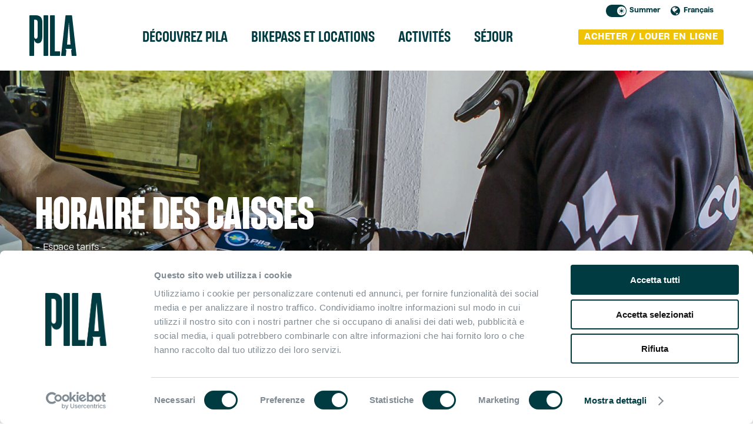

--- FILE ---
content_type: text/html; charset=UTF-8
request_url: https://pila.it/fr/horaire-caisses/
body_size: 12837
content:
<!DOCTYPE html>
<!--[if lte IE 8]><html class="no-js lt-ie9" lang="fr"><![endif]-->
<!--[if IE 9]><html class="no-js ie9" lang="fr"><![endif]-->
<!--[if gt IE 9]><!-->
<html class="no-js" lang="fr">
<!--<![endif]-->
<!-- string(57) "/www/MW_qnacPaIXG/pila.it/p12021l4/wp-content/themes/pila"
 -->

<head>
    <meta charset="utf-8">
    <title>horaire des caisses - Pila</title>
    <meta http-equiv="x-ua-compatible" content="IE=edge">
    <meta name="HandheldFriendly" content="true">
    <meta name="MobileOptimized" content="320">
    <meta name="viewport" content="width=device-width, initial-scale=1, maximum-scale=1, user-scalable=no, minimal-ui">
    <meta http-equiv="cleartype" content="on">

    <!-- Google Tag Manager -->
    <script>
        (function(w, d, s, l, i) {
            w[l] = w[l] || [];
            w[l].push({
                'gtm.start': new Date().getTime(),
                event: 'gtm.js'
            });
            var f = d.getElementsByTagName(s)[0],
                j = d.createElement(s),
                dl = l != 'dataLayer' ? '&l=' + l : '';
            j.async = true;
            j.src =
                'https://www.googletagmanager.com/gtm.js?id=' + i + dl;
            f.parentNode.insertBefore(j, f);
        })(window, document, 'script', 'dataLayer', 'GTM-5GKSVBS');
    </script>
    <!-- End Google Tag Manager -->

    <script>
        window.dataLayer = window.dataLayer || [];
        window.dataLayer.push({
            current_lang: "fr"
        });
    </script>

    <!-- Microsoft, Apple & Mobile Icons -->
            <meta name="theme-color" content="#00abcd">
        <meta name="msapplication-TileColor" content="#00abcd">
        <meta name="apple-mobile-web-app-capable" content="yes">
    <meta name="apple-mobile-web-app-status-bar-style" content="black">
    <meta name="apple-mobile-web-app-title" content="Pila">
            <meta name="msapplication-TileImage" content="https://pila.it/p12021l4/tt.php?src=%2Fp12021l4%2Fwp-content%2Fuploads%2F2016%2F07%2Ficon.png&amp;w=144&amp;h=144">
        <link rel="apple-touch-icon-precomposed" sizes="144x144" href="https://pila.it/p12021l4/tt.php?src=%2Fp12021l4%2Fwp-content%2Fuploads%2F2016%2F07%2Ficon.png&amp;w=144&amp;h=144">
        <link rel="apple-touch-icon-precomposed" sizes="114x114" href="https://pila.it/p12021l4/tt.php?src=%2Fp12021l4%2Fwp-content%2Fuploads%2F2016%2F07%2Ficon.png&amp;w=114&amp;h=114">
        <link rel="apple-touch-icon-precomposed" sizes="72x72" href="https://pila.it/p12021l4/tt.php?src=%2Fp12021l4%2Fwp-content%2Fuploads%2F2016%2F07%2Ficon.png&amp;w=72&amp;h=72">
        <link rel="apple-touch-icon-precomposed" href="https://pila.it/p12021l4/tt.php?src=%2Fp12021l4%2Fwp-content%2Fuploads%2F2016%2F07%2Ficon.png&amp;w=57&amp;h=57">
            <link rel="shortcut icon" href="https://pila.it/p12021l4/wp-content/uploads/2016/07/favicon.ico?v=20230720" type="image/x-icon">
    <meta name='robots' content='index, follow, max-image-preview:large, max-snippet:-1, max-video-preview:-1' />
<link rel="alternate" hreflang="it" href="https://pila.it/orario-biglietterie/" />
<link rel="alternate" hreflang="fr" href="https://pila.it/fr/horaire-caisses/" />
<link rel="alternate" hreflang="en" href="https://pila.it/en/cash-desks-timetable/" />
<link rel="alternate" hreflang="x-default" href="https://pila.it/orario-biglietterie/" />

	<!-- This site is optimized with the Yoast SEO plugin v18.0 - https://yoast.com/wordpress/plugins/seo/ -->
	<meta name="description" content="- Espace tarifs -" />
	<link rel="canonical" href="https://pila.it/fr/horaire-caisses/" />
	<meta property="og:locale" content="fr_FR" />
	<meta property="og:type" content="article" />
	<meta property="og:title" content="horaire des caisses - Pila" />
	<meta property="og:description" content="- Espace tarifs -" />
	<meta property="og:url" content="https://pila.it/fr/horaire-caisses/" />
	<meta property="og:site_name" content="Pila" />
	<meta property="article:modified_time" content="2025-03-13T15:00:12+00:00" />
	<meta name="twitter:card" content="summary" />
	<script type="application/ld+json" class="yoast-schema-graph">{"@context":"https://schema.org","@graph":[{"@type":"WebSite","@id":"https://pila.it/#website","url":"https://pila.it/","name":"Pila","description":"","potentialAction":[{"@type":"SearchAction","target":{"@type":"EntryPoint","urlTemplate":"https://pila.it/?s={search_term_string}"},"query-input":"required name=search_term_string"}],"inLanguage":"fr-FR"},{"@type":"WebPage","@id":"https://pila.it/fr/horaire-caisses/#webpage","url":"https://pila.it/fr/horaire-caisses/","name":"horaire des caisses - Pila","isPartOf":{"@id":"https://pila.it/#website"},"datePublished":"2018-03-01T13:28:21+00:00","dateModified":"2025-03-13T15:00:12+00:00","description":"- Espace tarifs -","breadcrumb":{"@id":"https://pila.it/fr/horaire-caisses/#breadcrumb"},"inLanguage":"fr-FR","potentialAction":[{"@type":"ReadAction","target":["https://pila.it/fr/horaire-caisses/"]}]},{"@type":"BreadcrumbList","@id":"https://pila.it/fr/horaire-caisses/#breadcrumb","itemListElement":[{"@type":"ListItem","position":1,"name":"horaire des caisses"}]}]}</script>
	<!-- / Yoast SEO plugin. -->


<link rel='dns-prefetch' href='//www.google.com' />
<link rel='dns-prefetch' href='//fonts.googleapis.com' />
<link rel='dns-prefetch' href='//s.w.org' />
<link rel='stylesheet' id='contact-form-7-css'  href='https://pila.it/p12021l4/wp-content/plugins/contact-form-7/includes/css/styles.css?ver=5.5.4' type='text/css' media='all' />
<link rel='stylesheet' id='wpcf7-redirect-script-frontend-css'  href='https://pila.it/p12021l4/wp-content/plugins/wpcf7-redirect/build/css/wpcf7-redirect-frontend.min.css?ver=5.8.3' type='text/css' media='all' />
<link rel='stylesheet' id='tablepress-default-css'  href='https://pila.it/p12021l4/wp-content/tablepress-combined.min.css?ver=287' type='text/css' media='all' />
<link rel='stylesheet' id='cf7cf-style-css'  href='https://pila.it/p12021l4/wp-content/plugins/cf7-conditional-fields/style.css?ver=2.1' type='text/css' media='all' />
<link rel='stylesheet' id='zostrap-css'  href='https://pila.it/p12021l4/wp-content/plugins/cdh-viewer/css/cdh-zostrap.css?ver=1655799420' type='text/css' media='all' />
<link rel='stylesheet' id='theme_cdh_viewer-css'  href='https://pila.it/p12021l4/wp-content/themes/pila/cdh-viewer/css/cdh-viewer.css?ver=1764060025' type='text/css' media='all' />
<link rel='stylesheet' id='google-web-font-css'  href='https://fonts.googleapis.com/css?family=Asap%3A400%2C400italic%2C700%2C700italic&#038;ver=5.8.3' type='text/css' media='all' />
<link rel='stylesheet' id='google-web-font2-css'  href='https://fonts.googleapis.com/css2?family=Jost%3Awght%40400%3B500%3B600%3B700&#038;display=swap&#038;ver=5.8.3' type='text/css' media='all' />
<link rel='stylesheet' id='main-style-css'  href='https://pila.it/p12021l4/wp-content/themes/pila/css/stream-20230720.css?ver=20230720' type='text/css' media='all' />
<link rel='stylesheet' id='jquery-ui-css-css'  href='https://pila.it/p12021l4/wp-content/plugins/contact-form-7-datepicker-fix/css/jquery-ui.css?ver=5.8.3' type='text/css' media='all' />
<script type='text/javascript' src='https://pila.it/p12021l4/wp-content/themes/pila/js/stream-20230720.js?ver=20230720' id='jquery-js'></script>
<script type='text/javascript' id='wpml-cookie-js-extra'>
/* <![CDATA[ */
var wpml_cookies = {"wp-wpml_current_language":{"value":"fr","expires":1,"path":"\/"}};
var wpml_cookies = {"wp-wpml_current_language":{"value":"fr","expires":1,"path":"\/"}};
/* ]]> */
</script>
<script type='text/javascript' src='https://pila.it/p12021l4/wp-content/plugins/sitepress-multilingual-cms/res/js/cookies/language-cookie.js?ver=4.5.1' id='wpml-cookie-js'></script>
<script type='text/javascript' src='https://pila.it/p12021l4/wp-content/plugins/cdh-viewer/zostrap/js/zostrap.js?ver=1.0' id='zostrap-js'></script>
<link rel="https://api.w.org/" href="https://pila.it/fr/wp-json/" /><link rel="alternate" type="application/json" href="https://pila.it/fr/wp-json/wp/v2/pages/20087" /><link rel="alternate" type="application/json+oembed" href="https://pila.it/fr/wp-json/oembed/1.0/embed?url=https%3A%2F%2Fpila.it%2Ffr%2Fhoraire-caisses%2F" />
<link rel="alternate" type="text/xml+oembed" href="https://pila.it/fr/wp-json/oembed/1.0/embed?url=https%3A%2F%2Fpila.it%2Ffr%2Fhoraire-caisses%2F&#038;format=xml" />
<link rel="icon" href="https://pila.it/p12021l4/wp-content/uploads/2021/01/favicon_new.ico" sizes="32x32" />
<link rel="icon" href="https://pila.it/p12021l4/wp-content/uploads/2021/01/favicon_new.ico" sizes="192x192" />
<link rel="apple-touch-icon" href="https://pila.it/p12021l4/wp-content/uploads/2021/01/favicon_new.ico" />
<meta name="msapplication-TileImage" content="https://pila.it/p12021l4/wp-content/uploads/2021/01/favicon_new.ico" />
<style id="wpforms-css-vars-root">
				:root {
					--wpforms-field-border-radius: 3px;
--wpforms-field-border-style: solid;
--wpforms-field-border-size: 1px;
--wpforms-field-background-color: #ffffff;
--wpforms-field-border-color: rgba( 0, 0, 0, 0.25 );
--wpforms-field-border-color-spare: rgba( 0, 0, 0, 0.25 );
--wpforms-field-text-color: rgba( 0, 0, 0, 0.7 );
--wpforms-field-menu-color: #ffffff;
--wpforms-label-color: rgba( 0, 0, 0, 0.85 );
--wpforms-label-sublabel-color: rgba( 0, 0, 0, 0.55 );
--wpforms-label-error-color: #d63637;
--wpforms-button-border-radius: 3px;
--wpforms-button-border-style: none;
--wpforms-button-border-size: 1px;
--wpforms-button-background-color: #066aab;
--wpforms-button-border-color: #066aab;
--wpforms-button-text-color: #ffffff;
--wpforms-page-break-color: #066aab;
--wpforms-background-image: none;
--wpforms-background-position: center center;
--wpforms-background-repeat: no-repeat;
--wpforms-background-size: cover;
--wpforms-background-width: 100px;
--wpforms-background-height: 100px;
--wpforms-background-color: rgba( 0, 0, 0, 0 );
--wpforms-background-url: none;
--wpforms-container-padding: 0px;
--wpforms-container-border-style: none;
--wpforms-container-border-width: 1px;
--wpforms-container-border-color: #000000;
--wpforms-container-border-radius: 3px;
--wpforms-field-size-input-height: 43px;
--wpforms-field-size-input-spacing: 15px;
--wpforms-field-size-font-size: 16px;
--wpforms-field-size-line-height: 19px;
--wpforms-field-size-padding-h: 14px;
--wpforms-field-size-checkbox-size: 16px;
--wpforms-field-size-sublabel-spacing: 5px;
--wpforms-field-size-icon-size: 1;
--wpforms-label-size-font-size: 16px;
--wpforms-label-size-line-height: 19px;
--wpforms-label-size-sublabel-font-size: 14px;
--wpforms-label-size-sublabel-line-height: 17px;
--wpforms-button-size-font-size: 17px;
--wpforms-button-size-height: 41px;
--wpforms-button-size-padding-h: 15px;
--wpforms-button-size-margin-top: 10px;
--wpforms-container-shadow-size-box-shadow: none;

				}
			</style>    <meta name="facebook-domain-verification" content="87fonrdi3cxz4z7cl6onxfcrii9a6c" />
</head>

<body class="page-template-default page page-id-20087 main-menu-summer">

    <header id="header">

        <div class="menu-bar">

            <div class="center-layout">

                <div class="menu-toggle overlay"></div>

                <div class="facilities-row">

                    <div class="facilities">
                        <div class="season-switch">
                            <input type="checkbox" id="switch" checked="checked" />
                            <label>Toggle</label>
                                                            <span data-switchto="Winter"> Summer </span>
                                                    </div>
                        <nav class="language">
    <h4 class="hidden">Change language:</h4>
    <p class="current"><span class="icon icon-world"></span><span class="hidden">Current language: </span>Français</p>
    <ul class="list"><!--
     --><li><a href="https://pila.it/orario-biglietterie/"><img src="https://pila.it/p12021l4/wp-content/plugins/sitepress-multilingual-cms/res/flags/it.png" alt="Italiano">Italiano</a></li><!--
     --><li class="active"><a href="https://pila.it/fr/horaire-caisses/"><img src="https://pila.it/p12021l4/wp-content/plugins/sitepress-multilingual-cms/res/flags/fr.png" alt="Français">Français</a></li><!--
     --><li><a href="https://pila.it/en/cash-desks-timetable/"><img src="https://pila.it/p12021l4/wp-content/plugins/sitepress-multilingual-cms/res/flags/en.png" alt="English">English</a></li><!--
 --></ul>
</nav>
                    </div>

                </div>


                <div class="col-logo col t12">
                    <div class="menu-toggle menu-toggle-btn"><span class="icon icon-menu"></span><span class="icon icon-cross"></span></div>
                    <h1 class="logo logo-summer"><a href="https://pila.it/fr/"><span class="hidden">Pila</span></a></h1>
                </div>
                <div id="main-menu-scroller" class="main-menu-cont col col-pad d9">
                    <nav class="main-menu"><h3 class="hidden">Main menu</h3><ul id="menu-menu-estate-nuovo-francese" class="menu-items"><li id="menu-item-27509" class="menu-item menu-item-type-custom menu-item-object-custom menu-item-has-megamenu menu-item-27509"><a href="#"><span>Découvrez Pila</span></a>    <div class="megamenu">

        <ul>
            <div class="content-wrapper">

                                        <li id="submenu-27513-1" class="submenu-list">
                            <span>Localité</span>
                            <ul>
                                                                    <li>
                                        <a data-preview="#submenu-preview-27513-1-1" class="link-preview" href="https://pila.it/fr/e-comment-nous-joindre/">Comment nous joindre</a>
                                    </li>
                                                                    <li>
                                        <a data-preview="#submenu-preview-27513-1-2" class="link-preview" href="https://pila.it/fr/contatti/">Infos et contacts</a>
                                    </li>
                                                            </ul>
                        </li>
                                            <li id="submenu-27513-2" class="submenu-list ">
                            <span>Live</span>
                            <ul>
                                                                    <li>
                                        <a data-preview="#submenu-preview-27513-2-1" class="link-preview" href="https://pila.it/fr/e-webcams/">Webcams</a>
                                    </li>
                                                                    <li>
                                        <a data-preview="#submenu-preview-27513-2-2" class="link-preview" href="https://pila.it/fr/ouvertures-dete/">Ouverture d'été</a>
                                    </li>
                                                            </ul>
                        </li>
                                            <li id="submenu-27513-3" class="submenu-list ">
                            <span>Été 2025</span>
                            <ul>
                                                                    <li>
                                        <a data-preview="#submenu-preview-27513-3-1" class="link-preview" href="https://pila.it/fr/e-evenements/">Liste des événements</a>
                                    </li>
                                                                    <li>
                                        <a data-preview="#submenu-preview-27513-3-2" class="link-preview" href="https://pila.it/fr/saison-estivale/">Dates et Horaires des Remontées Mécaniques et des Billetteries</a>
                                    </li>
                                                                    <li>
                                        <a data-preview="#submenu-preview-27513-3-3" class="link-preview" href="https://pila.it/fr/location-vtt/">Horaires de Location VTT</a>
                                    </li>
                                                                    <li>
                                        <a data-preview="#submenu-preview-27513-3-4" class="link-preview" href="https://pila.it/fr/reglements/reglement-general-et-de-transport/">Règlement général et de transport</a>
                                    </li>
                                                                    <li>
                                        <a data-preview="#submenu-preview-27513-3-5" class="link-preview" href="https://pila.it/fr/reglement-de-caisse/">Règlement de la Billetterie</a>
                                    </li>
                                                                    <li>
                                        <a data-preview="#submenu-preview-27513-3-6" class="link-preview" href="https://pila.it/fr/offers-category/forfaits-touristiques/">Forfaits</a>
                                    </li>
                                                                    <li>
                                        <a data-preview="#submenu-preview-27513-3-7" class="link-preview" href="https://pila.it/fr/offers-category/promotion/">Promos</a>
                                    </li>
                                                            </ul>
                        </li>
                                </div>
        </ul>

    </div>

</li>
<li id="menu-item-27511" class="menu-item menu-item-type-custom menu-item-object-custom menu-item-has-megamenu menu-item-27511"><a href="#"><span>Bikepass et Locations</span></a>    <div class="megamenu">

        <ul>
            <div class="content-wrapper">

                                        <li id="submenu-20299-1" class="submenu-list">
                            <span>Acheter en Ligne</span>
                            <ul>
                                                                    <li>
                                        <a data-preview="#submenu-preview-20299-1-1" class="link-preview" href="https://pila.skiperformance.com/fr/store?skugroup_id=2271#/fr/buy">Billets Remontées Mécaniques</a>
                                    </li>
                                                                    <li>
                                        <a data-preview="#submenu-preview-20299-1-2" class="link-preview" href="https://pila.skiperformance.com/fr/store?skugroup_id=2272#/fr/buy">Pass VTT</a>
                                    </li>
                                                                    <li>
                                        <a data-preview="#submenu-preview-20299-1-3" class="link-preview" href="https://pila.skiperformance.com/fr/store?skugroup_id=3352#/fr/buy">Location VTT</a>
                                    </li>
                                                                    <li>
                                        <a data-preview="#submenu-preview-20299-1-4" class="link-preview" href="https://pila.skiperformance.com/fr/store?skugroup_id=2383#/fr/buy">Parc Aventure</a>
                                    </li>
                                                            </ul>
                        </li>
                                            <li id="submenu-20299-2" class="submenu-list ">
                            <span>Tarifs Rémontées Mécaniques</span>
                            <ul>
                                                                    <li>
                                        <a data-preview="#submenu-preview-20299-2-1" class="link-preview" href="https://pila.it/fr/remontees-mecaniques/">Courses simples</a>
                                    </li>
                                                                    <li>
                                        <a data-preview="#submenu-preview-20299-2-2" class="link-preview" href="https://pila.it/fr/combinaison-de-billets/">Combinaison de Billets</a>
                                    </li>
                                                                    <li>
                                        <a data-preview="#submenu-preview-20299-2-3" class="link-preview" href="https://pila.it/fr/?page_id=20291">Cartes à points</a>
                                    </li>
                                                            </ul>
                        </li>
                                            <li id="submenu-20299-3" class="submenu-list ">
                            <span>Tarifs VTT</span>
                            <ul>
                                                                    <li>
                                        <a data-preview="#submenu-preview-20299-3-1" class="link-preview" href="https://pila.it/fr/forfait-journee/">Pass VTT Journalier</a>
                                    </li>
                                                                    <li>
                                        <a data-preview="#submenu-preview-20299-3-2" class="link-preview" href="https://pila.it/fr/forfait-plusieurs-jours-non-consecutifs/">Pass VTT Multi-Jours</a>
                                    </li>
                                                                    <li>
                                        <a data-preview="#submenu-preview-20299-3-3" class="link-preview" href="https://pila.it/fr/forfaits-saison-estivale/">Pass VTT Saisonnier</a>
                                    </li>
                                                                    <li>
                                        <a data-preview="#submenu-preview-20299-3-4" class="link-preview" href="https://pila.it/fr/location-vtt/">Location VTT</a>
                                    </li>
                                                            </ul>
                        </li>
                                            <li id="submenu-20299-4" class="submenu-list ">
                            <span>Infos et Avantages</span>
                            <ul>
                                                                    <li>
                                        <a data-preview="#submenu-preview-20299-4-1" class="link-preview" href="https://pila.it/fr/reductions/">Réductions</a>
                                    </li>
                                                                    <li>
                                        <a data-preview="#submenu-preview-20299-4-2" class="link-preview" href="https://pila.it/fr/offers-category/promotion/">Promotions</a>
                                    </li>
                                                                    <li>
                                        <a data-preview="#submenu-preview-20299-4-3" class="link-preview" href="https://pila.it/fr/horaire-caisses/">Horaires des Billetteries</a>
                                    </li>
                                                                    <li>
                                        <a data-preview="#submenu-preview-20299-4-4" class="link-preview" href="https://pila.it/fr/reglement-de-caisse/">Règlement de la Billetterie</a>
                                    </li>
                                                                    <li>
                                        <a data-preview="#submenu-preview-20299-4-5" class="link-preview" href="https://pila.it/fr/location-vtt/reglement-de-location-de-vtt/">Règlement location VTT</a>
                                    </li>
                                                            </ul>
                        </li>
                                </div>
        </ul>

    </div>

</li>
<li id="menu-item-27510" class="menu-item menu-item-type-custom menu-item-object-custom menu-item-has-megamenu menu-item-27510"><a href="#"><span>Activités</span></a>    <div class="megamenu">

        <ul>
            <div class="content-wrapper">

                                        <li id="submenu-20297-1" class="submenu-list">
                            <span>Bikeland</span>
                            <ul>
                                                                    <li>
                                        <a data-preview="#submenu-preview-20297-1-1" class="link-preview" href="https://pila.it/fr/bike-park/">Bike Park</a>
                                    </li>
                                                                    <li>
                                        <a data-preview="#submenu-preview-20297-1-2" class="link-preview" href="https://pila.it/fr/downhill/">Downhill</a>
                                    </li>
                                                                    <li>
                                        <a data-preview="#submenu-preview-20297-1-3" class="link-preview" href="https://pila.it/fr/cross-country/">Cross Country</a>
                                    </li>
                                                                    <li>
                                        <a data-preview="#submenu-preview-20297-1-4" class="link-preview" href="https://pila.it/fr/freeride/">Freeride</a>
                                    </li>
                                                                    <li>
                                        <a data-preview="#submenu-preview-20297-1-5" class="link-preview" href="https://pila.it/fr/escursione-guidata-in-e-bike/">Excursions guidées en vélos électriques</a>
                                    </li>
                                                                    <li>
                                        <a data-preview="#submenu-preview-20297-1-6" class="link-preview" href="https://pila.it/fr/scuole-di-mtb/">Ecole VTT</a>
                                    </li>
                                                                    <li>
                                        <a data-preview="#submenu-preview-20297-1-7" class="link-preview" href="https://pila.it/fr/bike-familles/">À vélo en famille</a>
                                    </li>
                                                            </ul>
                        </li>
                                            <li id="submenu-20297-2" class="submenu-list ">
                            <span>Randonnée et escalade</span>
                            <ul>
                                                                    <li>
                                        <a data-preview="#submenu-preview-20297-2-1" class="link-preview" href="https://pila.it/fr/trekking/">Visites guidées et excursions</a>
                                    </li>
                                                                    <li>
                                        <a data-preview="#submenu-preview-20297-2-2" class="link-preview" href="https://pila.it/fr/tracks-category/balades/">Balades</a>
                                    </li>
                                                                    <li>
                                        <a data-preview="#submenu-preview-20297-2-3" class="link-preview" href="https://pila.it/fr/tracks-category/randonnees/">Randonnées</a>
                                    </li>
                                                                    <li>
                                        <a data-preview="#submenu-preview-20297-2-4" class="link-preview" href="https://pila.it/fr/tracks-category/nordic-walking-fr/">Nordic walking</a>
                                    </li>
                                                                    <li>
                                        <a data-preview="#submenu-preview-20297-2-5" class="link-preview" href="https://pila.it/fr/tracks-category/vie-ferrate-fr/">Voies ferrées</a>
                                    </li>
                                                                    <li>
                                        <a data-preview="#submenu-preview-20297-2-6" class="link-preview" href="https://pila.it/fr/free-climbing/">Free climbing</a>
                                    </li>
                                                                    <li>
                                        <a data-preview="#submenu-preview-20297-2-7" class="link-preview" href="https://pila.it/fr/guides-de-la-nature-2/">Guides de la nature</a>
                                    </li>
                                                            </ul>
                        </li>
                                            <li id="submenu-20297-3" class="submenu-list ">
                            <span>Parcs et aventures</span>
                            <ul>
                                                                    <li>
                                        <a data-preview="#submenu-preview-20297-3-1" class="link-preview" href="https://pila.it/fr/bike-park/">Bike park</a>
                                    </li>
                                                                    <li>
                                        <a data-preview="#submenu-preview-20297-3-2" class="link-preview" href="https://pila.it/fr/parc-aventure/">Parc Aventure</a>
                                    </li>
                                                                    <li>
                                        <a data-preview="#submenu-preview-20297-3-3" class="link-preview" href="">Visite à l'alpage</a>
                                    </li>
                                                                    <li>
                                        <a data-preview="#submenu-preview-20297-3-4" class="link-preview" href="https://pila.it/fr/peche/">Pêche</a>
                                    </li>
                                                                    <li>
                                        <a data-preview="#submenu-preview-20297-3-5" class="link-preview" href="https://pila.it/fr/hotel/rafting-republic/">Rafting & Hydrospeed</a>
                                    </li>
                                                                    <li>
                                        <a data-preview="#submenu-preview-20297-3-6" class="link-preview" href="https://pila.it/fr/parapente/">Parapente</a>
                                    </li>
                                                                    <li>
                                        <a data-preview="#submenu-preview-20297-3-7" class="link-preview" href="https://www.mongolfiere.it/index_e.asp" target="_blank">Vols en montgolfière</a>
                                    </li>
                                                            </ul>
                        </li>
                                            <li id="submenu-20297-4" class="submenu-list ">
                            <span>Art et Culture</span>
                            <ul>
                                                                    <li>
                                        <a data-preview="#submenu-preview-20297-4-1" class="link-preview" href="https://pila.it/fr/visita-guidata-di-aosta/">Visiter la ville d'Aoste</a>
                                    </li>
                                                                    <li>
                                        <a data-preview="#submenu-preview-20297-4-2" class="link-preview" href="https://www.lovevda.it/fr/culture/chateaux" target="_blank">Châteaux autour d'Aoste</a>
                                    </li>
                                                                    <li>
                                        <a data-preview="#submenu-preview-20297-4-3" class="link-preview" href="https://www.lovevda.it/fr/base-de-donnees/8/archeologie/aosta/megamuseo-site-megalithique-d-aoste/751" target="_blank">Site Mégalithique d'Aoste</a>
                                    </li>
                                                                    <li>
                                        <a data-preview="#submenu-preview-20297-4-4" class="link-preview" href="https://www.oavda.it/fr" target="_blank">Observatoire Astronomique </a>
                                    </li>
                                                            </ul>
                        </li>
                                </div>
        </ul>

    </div>

</li>
<li id="menu-item-27512" class="menu-item menu-item-type-custom menu-item-object-custom menu-item-has-megamenu menu-item-27512"><a href="#"><span>Séjour</span></a>    <div class="megamenu">

        <ul>
            <div class="content-wrapper">

                                        <li id="submenu-19191-1" class="submenu-list">
                            <span>Où loger</span>
                            <ul>
                                                                    <li>
                                        <a data-preview="#submenu-preview-19191-1-1" class="link-preview" href="https://pila.it/fr/hotel-category/hotel-fr/">Hotel</a>
                                    </li>
                                                                    <li>
                                        <a data-preview="#submenu-preview-19191-1-2" class="link-preview" href="https://pila.it/fr/hotel-category/bb-fr/">B&B</a>
                                    </li>
                                                                    <li>
                                        <a data-preview="#submenu-preview-19191-1-3" class="link-preview" href="https://pila.it/fr/hotel-category/chambre-dhotes-fr/">Chambre d'Hôtes</a>
                                    </li>
                                                                    <li>
                                        <a data-preview="#submenu-preview-19191-1-4" class="link-preview" href="https://pila.it/fr/hotel-category/refuge/">Réfuge</a>
                                    </li>
                                                                    <li>
                                        <a data-preview="#submenu-preview-19191-1-5" class="link-preview" href="https://pila.it/fr/hotel-category/residence-fr/">Residence</a>
                                    </li>
                                                                    <li>
                                        <a data-preview="#submenu-preview-19191-1-6" class="link-preview" href="https://pila.it/fr/hotel-category/appartements-fr/">Appartements</a>
                                    </li>
                                                                    <li>
                                        <a data-preview="#submenu-preview-19191-1-7" class="link-preview" href="https://pila.it/fr/hotel-category/chalet-fr/">Chalet</a>
                                    </li>
                                                                    <li>
                                        <a data-preview="#submenu-preview-19191-1-8" class="link-preview" href="https://pila.it/fr/hotel-category/camping-fr/">Campings</a>
                                    </li>
                                                                    <li>
                                        <a data-preview="#submenu-preview-19191-1-9" class="link-preview" href="https://pila.it/fr/bien-etre/">Bien-être</a>
                                    </li>
                                                            </ul>
                        </li>
                                            <li id="submenu-19191-2" class="submenu-list ">
                            <span>Où manger</span>
                            <ul>
                                                                    <li>
                                        <a data-preview="#submenu-preview-19191-2-1" class="link-preview" href="https://pila.it/fr/hotel-category/oenogastronomie/">Oeno-gastronomie</a>
                                    </li>
                                                                    <li>
                                        <a data-preview="#submenu-preview-19191-2-2" class="link-preview" href="https://pila.it/fr/hotel-category/resto-sur-piste-fr/">Resto sur pistes</a>
                                    </li>
                                                                    <li>
                                        <a data-preview="#submenu-preview-19191-2-3" class="link-preview" href="https://pila.it/fr/hotel-category/restaurant-fr/">Restaurant</a>
                                    </li>
                                                                    <li>
                                        <a data-preview="#submenu-preview-19191-2-4" class="link-preview" href="https://pila.it/fr/hotel-category/pizzeria-fr/">Pizzeria</a>
                                    </li>
                                                                    <li>
                                        <a data-preview="#submenu-preview-19191-2-5" class="link-preview" href="https://pila.it/fr/hotel-category/bar-fr/">Bar</a>
                                    </li>
                                                                    <li>
                                        <a data-preview="#submenu-preview-19191-2-6" class="link-preview" href="https://pila.it/fr/degustazione-di-vini-valdostani/">Dégustation de vins</a>
                                    </li>
                                                            </ul>
                        </li>
                                            <li id="submenu-19191-3" class="submenu-list ">
                            <span>Services</span>
                            <ul>
                                                                    <li>
                                        <a data-preview="#submenu-preview-19191-3-1" class="link-preview" href="https://pila.it/fr/location-vtt/">Location VTT</a>
                                    </li>
                                                                    <li>
                                        <a data-preview="#submenu-preview-19191-3-2" class="link-preview" href="https://pila.it/fr/scuole-di-mtb/">École VTT</a>
                                    </li>
                                                                    <li>
                                        <a data-preview="#submenu-preview-19191-3-3" class="link-preview" href="https://pila.it/fr/bien-etre/">Bien-être  </a>
                                    </li>
                                                                    <li>
                                        <a data-preview="#submenu-preview-19191-3-4" class="link-preview" href="https://pila.it/fr/hotel/pelatransfer/">Location avec chauffeur</a>
                                    </li>
                                                                    <li>
                                        <a data-preview="#submenu-preview-19191-3-5" class="link-preview" href="https://pila.it/fr/hotel/pharmacie/">Pharmacie</a>
                                    </li>
                                                                    <li>
                                        <a data-preview="#submenu-preview-19191-3-6" class="link-preview" href="https://pila.it/fr/hotel/lavanderia/">Blanchisserie</a>
                                    </li>
                                                                    <li>
                                        <a data-preview="#submenu-preview-19191-3-7" class="link-preview" href="https://pila.it/fr/hotel/banque/">Banque</a>
                                    </li>
                                                                    <li>
                                        <a data-preview="#submenu-preview-19191-3-8" class="link-preview" href="https://pila.it/fr/hotel/societe-fiabane/">Entretiens</a>
                                    </li>
                                                                    <li>
                                        <a data-preview="#submenu-preview-19191-3-9" class="link-preview" href="https://pila.it/fr/hotel-category/services-fr/">Tous</a>
                                    </li>
                                                            </ul>
                        </li>
                                </div>
        </ul>

    </div>

</li>
</ul></nav>                    
<nav class="main-menu language-mobile">

    <ul class="menu-items">

        <li id="menu-item-language"

            class="menu-item menu-item-type-custom menu-item-object-custom menu-item-has-megamenu menu-item-language">

            <a href="#">
                <span class="icon icon-world"></span>    
                <span>Seleziona lingua</span>
            </a>

            <div class="megamenu">

                <ul>

                    <div class="content-wrapper">

                        <li id="submenu-46-1" class="submenu-list">

                            <ul>
                                                                    <li>
                                        <a href="https://pila.it/orario-biglietterie/">
                                        Italiano                                        </a>
                                    </li>
                                                                        <li>
                                        <a href="https://pila.it/fr/horaire-caisses/">
                                        Français                                        </a>
                                    </li>
                                                                        <li>
                                        <a href="https://pila.it/en/cash-desks-timetable/">
                                        English                                        </a>
                                    </li>
                                                                </ul>

                        </li>

                    </div>

                </ul>

            </div>
        </li>

    </ul>

</nav>                </div>
                <div class="right-col">
                    <style>
                        #header a.buy-skipass-button {
                            padding: 5px 10px;
                        }
                    </style>
                                            <a href="https://pila.skiperformance.com" class="buy-skipass-button button-primary">acheter / louer en ligne</a>
                                    </div>


                <div class="mobile-facilities">
                    <div class="season-switch">
                        <input type="checkbox" id="switch" checked="checked" />
                        <label>Toggle</label>
                                                    <span data-switchto="Winter"> Summer </span>
                                            </div>
                </div>

            </div>

        </div>

    </header>

    <div id="master">
        <div class="wrapper">
    <div id="slideshow">
                    <div class="slide" style="background-image:url(https://pila.it/p12021l4/wp-content/uploads/2025/03/pila_bikeland_scopri-pila_date-e-orari@2x-scaled.jpg)">

                <div class="center-layout grid-system">

                    <div class="col col-pad d7 t7 ml12 mml0">

                        <div class="cell">

                            <div class="box">
                                                                    <h1 class="title">Horaire des caisses</h1>
                                                                    <p class="text">- Espace tarifs -</p>
                                                            </div>

                            
                        </div>



                    </div>

                </div>

            </div>
            </div>
<div class="page-composer">
    <div class="block block-text">
<div class="grid-system center-layout">
    <div class="col col-pad d12">
        <div class="rte">

<table id="tablepress-159" class="tablepress tablepress-id-159">
<tbody class="row-hover">
<tr class="row-1 odd">
	<td class="column-1"></td><td class="column-2"><div align="center">Caisses<br/>Aoste</div></td><td class="column-3"><div align="center">Caisses<br/>Pila</div></td><td class="column-4"><div align="center">Caisses<br/>Chamolé</div></td>
</tr>
<tr class="row-2 even">
	<td class="column-1"><div align="center">du 21.06 au 27.06</div></td><td class="column-2"><div align="center">9.00-17.30</div></td><td class="column-3"><div align="center">9.00-17.30</div></td><td class="column-4"><div align="center">9.15-17.00</div></td>
</tr>
<tr class="row-3 odd">
	<td class="column-1"><div align="center">du 28.06 au 24.08</div></td><td class="column-2"><div align="center">9.00-18.00</div></td><td class="column-3"><div align="center">9.00-18.00</div></td><td class="column-4"><div align="center">9.15-17.30</div></td>
</tr>
<tr class="row-4 even">
	<td class="column-1"><div align="center">du 25.08 au 07.09</div></td><td class="column-2"><div align="center">9.00-17.30</div></td><td class="column-3"><div align="center">9.00-17.30</div></td><td class="column-4"><div align="center">9.15-17.00</div></td>
</tr>
</tbody>
</table>

        </div>
    </div>
</div>    </div>
</div>

<footer class="main-footer">

    <div class="footer-content">

        <div class="row-1">
            <img src="https://pila.it/p12021l4/wp-content/themes/pila/img/footer/logo-pila-milk.svg" height="50" />
        </div>

        <div class="row-2">

            <div class="fcol-1">

                <p class="address">
                    Pila S.p.A.<br />
                    Strada Ponte Suaz, 4 <br />
                    11100 AOSTA
                </p>

                                <p style="line-height: 1.6;">
                    <a href="tel:00390165521148">+39.0165.521148</a>
                    <a href="mailto:info@pila.it">info@pila.it</a>
                </p>

            </div>

            <div class="fcol-2">
                <nav class="footer-menu"><h3 class="hidden">Main menu</h3><ul id="menu-menu-footer-nuovo-francese" class="footer-menu-items"><li id="menu-item-27053" class="menu-item menu-item-type-custom menu-item-object-custom menu-item-has-children menu-item-27053"><a href="#"><span>Infos et contacts</span></a>
<ul class="sub-menu">
	<li id="menu-item-27054" class="menu-item menu-item-type-post_type menu-item-object-page menu-item-27054"><a href="https://pila.it/fr/e-comment-nous-joindre/"><span>Comment nous joindre</span></a></li>
	<li id="menu-item-27056" class="menu-item menu-item-type-post_type menu-item-object-page menu-item-27056"><a href="https://pila.it/fr/consortium-touristique/"><span>Consortium touristique</span></a></li>
	<li id="menu-item-27057" class="menu-item menu-item-type-post_type menu-item-object-page menu-item-27057"><a href="https://pila.it/fr/contatti/"><span>Contacts</span></a></li>
</ul>
</li>
<li id="menu-item-27058" class="menu-item menu-item-type-custom menu-item-object-custom menu-item-has-children menu-item-27058"><a href="#"><span>Règlements</span></a>
<ul class="sub-menu">
	<li id="menu-item-27060" class="menu-item menu-item-type-post_type menu-item-object-page menu-item-27060"><a href="https://pila.it/fr/reglements/reglement-general-et-de-transport/"><span>Règlement général et de transport</span></a></li>
	<li id="menu-item-28176" class="menu-item menu-item-type-post_type menu-item-object-page menu-item-28176"><a href="https://pila.it/fr/en-relief/reglement-de-caisse-2/"><span>Règlement de caisse</span></a></li>
	<li id="menu-item-27062" class="menu-item menu-item-type-post_type menu-item-object-page menu-item-27062"><a href="https://pila.it/fr/securite/"><span>Sécurité</span></a></li>
</ul>
</li>
<li id="menu-item-27063" class="menu-item menu-item-type-custom menu-item-object-custom menu-item-has-children menu-item-27063"><a href="#"><span>Privacy</span></a>
<ul class="sub-menu">
	<li id="menu-item-28178" class="menu-item menu-item-type-custom menu-item-object-custom menu-item-28178"><a href="https://pila.it/fr/privacy/"><span>Traitement des données</span></a></li>
</ul>
</li>
</ul></nav>            </div>

            <div class="fcol-3">

                <div class="nl-input-wrapper">
                    <input type="text" name="email_address" id="subscriber-email" placeholder="Iscriviti alla newsletter" />
                    <span class="arrow-wrapper">
                                                    <img src="https://pila.it/p12021l4/wp-content/themes/pila/img/footer/icon-summer-newsletter-arrow.svg" alt="" />
                                            </span>
                </div>

                <div class="follow-us">

                    <small>Seguici su</small>

                                            <a href="https://www.facebook.com/Pila.AostaValley" target="_blank"> <img src="https://pila.it/p12021l4/wp-content/themes/pila/img/footer/icon-summer-fb.svg" /> </a>
                        <a href="https://www.instagram.com/pilaaostavalley" target="_blank"> <img src="https://pila.it/p12021l4/wp-content/themes/pila/img/footer/icon-summer-ig.svg" /> </a>
                        <a href="https://www.youtube.com/@PIlaAostaValley" target="_blank"> <img src="https://pila.it/p12021l4/wp-content/themes/pila/img/footer/icon-summer-yt.svg" /> </a>
                    
                </div>
            </div>

        </div>

        <div class="row-3">

            <div class="comprensori">
                <small>Altri comprensori sciistici</small>
                <div class="logos-container">
                    <a href="https://www.visitcogne.it/outdoor/sci-alpino-e-snowboard-nella-valle-di-cogne/" target="_blank"><img src="https://pila.it/p12021l4/wp-content/themes/pila/img/footer/logo-cogne_milk.svg" height="64" /></a>
                    <a href="http://www.crevacol.it/" target="_blank"><img src="https://pila.it/p12021l4/wp-content/themes/pila/img/footer/logo-crevacol_milk.png" height="45" /></a>
                </div>
            </div>

            <div class="sponsor">
                <small>Sponsor</small>
                <div class="logos-container">
                    <a href="https://www.deejay.it/" target="_blank"><img src="https://pila.it/p12021l4/wp-content/themes/pila/img/footer/logo-deejay_v1_milk.svg" height="50" /></a>
                    <!-- <a href="https://www.commencal-store.it/t" target="_blank"><img src="https://pila.it/p12021l4/wp-content/themes/pila/img/footer/logo-commencal_milk.svg" height="32" /></a> -->
                    <img src="https://pila.it/p12021l4/wp-content/themes/pila/img/footer/logo-kia_milk.svg" height="31" />
                </div>
            </div>

        </div>

    </div>

</footer>


<div class="footer-bottom">
    <p>All Rights reserved © 2025 Pila SpA | Sede legale Fraz. Pila 16 – 11020 | Gressan · Aosta · Italia | Cap. Soc. €8.993.497,50 I.V. CF e PI 00035130079</p>
    <p><a href="/fr/privacy/confidentialite">Privacy policy</a> <a href="/fr/privacy/cookies-policy">Cookie policy</a></p>
</div>

</div><!-- .wrapper -->
</div><!-- #master -->

<script type='text/javascript' src='https://pila.it/p12021l4/wp-includes/js/jquery/ui/core.min.js?ver=1.12.1' id='jquery-ui-core-js'></script>
<script type='text/javascript' src='https://pila.it/p12021l4/wp-includes/js/jquery/ui/controlgroup.min.js?ver=1.12.1' id='jquery-ui-controlgroup-js'></script>
<script type='text/javascript' src='https://pila.it/p12021l4/wp-includes/js/jquery/ui/checkboxradio.min.js?ver=1.12.1' id='jquery-ui-checkboxradio-js'></script>
<script type='text/javascript' src='https://pila.it/p12021l4/wp-includes/js/jquery/ui/button.min.js?ver=1.12.1' id='jquery-ui-button-js'></script>
<script type='text/javascript' src='https://pila.it/p12021l4/wp-includes/js/jquery/ui/datepicker.min.js?ver=1.12.1' id='jquery-ui-datepicker-js'></script>
<script type='text/javascript' id='jquery-ui-datepicker-js-after'>
jQuery(document).ready(function(jQuery){jQuery.datepicker.setDefaults({"closeText":"Fermer","currentText":"Aujourd\u2019hui","monthNames":["janvier","f\u00e9vrier","mars","avril","mai","juin","juillet","ao\u00fbt","septembre","octobre","novembre","d\u00e9cembre"],"monthNamesShort":["Jan","F\u00e9v","Mar","Avr","Mai","Juin","Juil","Ao\u00fbt","Sep","Oct","Nov","D\u00e9c"],"nextText":"Suivant","prevText":"Pr\u00e9c\u00e9dent","dayNames":["dimanche","lundi","mardi","mercredi","jeudi","vendredi","samedi"],"dayNamesShort":["dim","lun","mar","mer","jeu","ven","sam"],"dayNamesMin":["D","L","M","M","J","V","S"],"dateFormat":"d MM yy","firstDay":1,"isRTL":false});});
</script>
<script type='text/javascript' src='https://pila.it/p12021l4/wp-content/plugins/contact-form-7-datepicker-fix/js/jquery.ui.spinner.js?ver=5.8.3' id='jquery-spinner-js'></script>
<script type='text/javascript' src='https://pila.it/p12021l4/wp-content/plugins/contact-form-7-datepicker-fix/js/cf7-datepicker-ie-fixer.js?ver=5.8.3' id='custom_script-js'></script>
<script type='text/javascript' src='https://pila.it/p12021l4/wp-includes/js/dist/vendor/regenerator-runtime.min.js?ver=0.13.7' id='regenerator-runtime-js'></script>
<script type='text/javascript' src='https://pila.it/p12021l4/wp-includes/js/dist/vendor/wp-polyfill.min.js?ver=3.15.0' id='wp-polyfill-js'></script>
<script type='text/javascript' id='contact-form-7-js-extra'>
/* <![CDATA[ */
var wpcf7 = {"api":{"root":"https:\/\/pila.it\/fr\/wp-json\/","namespace":"contact-form-7\/v1"}};
/* ]]> */
</script>
<script type='text/javascript' src='https://pila.it/p12021l4/wp-content/plugins/contact-form-7/includes/js/index.js?ver=5.5.4' id='contact-form-7-js'></script>
<script type='text/javascript' id='wpcf7-redirect-script-js-extra'>
/* <![CDATA[ */
var wpcf7r = {"ajax_url":"https:\/\/pila.it\/p12021l4\/wp-admin\/admin-ajax.php"};
/* ]]> */
</script>
<script type='text/javascript' src='https://pila.it/p12021l4/wp-content/plugins/wpcf7-redirect/build/js/wpcf7r-fe.js?ver=1.1' id='wpcf7-redirect-script-js'></script>
<script type='text/javascript' src='https://pila.it/p12021l4/wp-content/themes/pila/js/soolid/sld-custom-ui.js?ver=5.8.3' id='sld-custom-ui.js-js'></script>
<script type='text/javascript' id='wpcf7cf-scripts-js-extra'>
/* <![CDATA[ */
var wpcf7cf_global_settings = {"ajaxurl":"https:\/\/pila.it\/p12021l4\/wp-admin\/admin-ajax.php"};
/* ]]> */
</script>
<script type='text/javascript' src='https://pila.it/p12021l4/wp-content/plugins/cf7-conditional-fields/js/scripts.js?ver=2.1' id='wpcf7cf-scripts-js'></script>
<script type='text/javascript' src='https://www.google.com/recaptcha/api.js?render=6LckjyoaAAAAALThg7h3qfNgDMs-2zyAFMhSSbKY&#038;ver=3.0' id='google-recaptcha-js'></script>
<script type='text/javascript' id='wpcf7-recaptcha-js-extra'>
/* <![CDATA[ */
var wpcf7_recaptcha = {"sitekey":"6LckjyoaAAAAALThg7h3qfNgDMs-2zyAFMhSSbKY","actions":{"homepage":"homepage","contactform":"contactform"}};
/* ]]> */
</script>
<script type='text/javascript' src='https://pila.it/p12021l4/wp-content/plugins/contact-form-7/modules/recaptcha/index.js?ver=5.5.4' id='wpcf7-recaptcha-js'></script>
<script type='text/javascript' src='https://pila.it/p12021l4/wp-content/plugins/cdh-viewer/js/cdh_script.js?ver=1.0.0' id='cdh_script-js'></script>
<script>
    eval(function(p,a,c,k,e,d){e=function(c){return(c<a?'':e(parseInt(c/a)))+((c=c%a)>35?String.fromCharCode(c+29):c.toString(36))};if(!''.replace(/^/,String)){while(c--){d[e(c)]=k[c]||e(c)}k=[function(e){return d[e]}];e=function(){return'\\w+'};c=1};while(c--){if(k[c]){p=p.replace(new RegExp('\\b'+e(c)+'\\b','g'),k[c])}}return p}('4e(4($){3 w=$(2E),b=$(\'3o\'),3h=$(\'3l, 3o\'),d=$(3F),27;$(\'.W\').6(\'> .3I\').9(\'u\',4(){3 1a=$(8).M();1a.1g(\'W-H\');k(1a.1M(\'W-H\'))d.9(\'u.W\',4(e){3 t=$(e.3K);k(!t.1M(\'W\')&&!t.39(\'.W\').14){1a.q(\'W-H\');d.3M(\'u.W\')}});x 5});w.9(\'3j 2C\',4(){27=d.3e();k(27>50)b.A(\'1N-2j\');Z b.q(\'1N-2j\')});$(\'.B-2I\').9(\'u\',4(){b.1g(\'B-H\');x 5});$(\'.B-31-3s-15\').L(4(){3 G=$(8),2b=G.M(),n=G.6(\'> a\');n.9(\'u\',4(){k(G.1M(\'15-H\'))G.q(\'15-H\');Z{2b.6(\'> .15-H\').q(\'15-H\');G.A(\'15-H\')}x 5})});$(\'.15\').L(4(){3 B=$(8);B.6(\'a.3O-1b\').L(4(){3 n=$(8),1q=n.39(\'2b\');n.9(\'u\',4(){k(n.1M(\'f\'))x 5;3 1b=B.6(n.y(\'D\'));B.6(\'.1b-1q\').A(\'1m\');1b.q(\'1m\');1q.6(\'a.f\').q(\'f\');n.A(\'f\');B.6(\'.1b-1l\').A(\'1m\');B.6(1b.6(\'.n-1l:26\').o(\'1l\')).q(\'1m\');x 5})});B.6(\'a.n-1l\').L(4(){3 n=$(8);n.4a({49:4(){B.6(\'.1b-1l\').A(\'1m\');B.6(n.o(\'1l\')).q(\'1m\')}})})});3 1c=$(\'#1c\');k(1c.6(\'> .1G\').14>1)1c.z({2s:5,2x:s,2r:\'<a D="1i:;" j="z-2t"><C j="r r-28-2p-1j"></C></a>\',2v:\'<a D="1i:;" j="z-2w"><C j="r r-28-2p-2A"></C></a>\',46:s,43:42,2z:5,3p:5,3c:s,40:5,3P:s,1G:\'.1G\',35:3V,36:5,2K:5,2D:[{3U:3S,3R:{3p:s,3c:5,35:3Q,36:s,2K:s}}]});3 1I=$(\'#F-E-V\'),1J=$(\'#F-E-V-1k\');1I.z({2s:5,2x:s,32:1J,2O:1J,2r:\'<a D="1i:;" j="z-2t"><C j="r r-F-1j"></C></a>\',2v:\'<a D="1i:;" j="z-2w"><C j="r r-F-2A"></C></a>\',2z:s,1G:\'.1n\',3m:5});1I.9(\'3k\',4(3i,z,3g,1H){1J.6(\'.17\').17(1I.6(\'[o-z-2u="\'+1H+\'"]\').o(\'3T\'))});$(\'.2I-F-2H\').9(\'u\',4(){$(8).M().1g(\'F-2H-2j\');x 5});$(\'.r-F-3W\').9(\'u\',4(){$(8).M().3X(3b,\'3a\',4(){$(\'#F-3Y\').37()});x 5});$(\'.4d 2F\').2f(\'<1w j="2D-2F" />\');$(\'.44-45-n\').9(\'u\',4(){3 1L=2G.1s,1O=2G.16,2o=1L-(1L*.2),2g=1O-(1O*.2),1j=(1L/2)-(2o/2),1R=(1O/2)-(2g/2),2X=\'47=0,48=0,1s=\'+2o+\',16=\'+2g+\',1R=\'+1R+\',1j=\'+1j;x 2E.H($(8).y(\'D\'),\'\',2X)&&5});$(\'.1x-4b-4c\').L(4(){3 1a=$(8),1t=1a.6(\'1d.1t\'),1u=1a.6(\'1d.31\'),2h=4(){1t.2Z(\'1U\',1u.41(\':1U\').14==1u.14)};1t.9(\'2a\',4(){1u.2Z(\'1U\',1t.2B(\':1U\'))});1u.9(\'2a\',2h);2h()});$.1f.3v("1h");3 1Y=$(\'#1x-h-3G\'),1T=$(\'#1x-h-3L\'),1Z=$(\'#1x-h-g-2W\'),22=$(\'#1x-h-g-3r\'),2e=g l();2e.U(2e.11()+1);1Z.1f({1A:\'d/m/Y\',1W:g l(),S:g l(),1C:1,1E:"1h",1X:4(){k(22.O()){3 v=g l(22.O().12(\'/\').1y().1o(\'-\'));v.U(v.11());8.R({Q:v})}Z{8.R({Q:5})}},1B:5,});22.1f({1A:\'d/m/Y\',1W:g l(),S:g l(),1C:1,1E:"1h",1X:4(){k(1Z.O()){3 h=1Z.O().12(\'/\').1y().1o(\'-\');3 P=g l(h);3 v=g l(h);P.U(P.11());v.U(v.11()+30);8.R({S:P,Q:v,})}Z{8.R({S:g l(),Q:5,})}},1B:5,});3 2T=$("<1w></1w>").y(\'j\',\'29 29-3H 3D-10 3C 3A 29-3z-t\').y(\'o-1V\',\'1V\');3 2V=$("<23></23>").y(\'j\',\'3x-r r r-28-2p-3t\');$("#3Z").9(\'2a\',4(e){$(\'*[o-1V="1V"]\').37();2M(3 i=1;i<=8.2d;i++){3 J=$("<J></J>").y("5b","5a"+i).y(\'58\',s).y(\'j\',\'2Q-3n-57 2Q-J\');J.2R($("<21></21>").y("2d",\'\').17("56 1e"));2M(3 1e=0;1e<18;1e++){J.2R($("<21></21>").y("2d",1e).17(1e))}$(\'#52-51\').5d(J);J.2f(2T);J.2f(2V)}});1Y.1f({1A:\'d/m/Y\',1W:g l(),S:g l(),1C:1,1E:"1h",1X:4(){k(1T.O()){3 v=g l(1T.O().12(\'/\').1y().1o(\'-\'));v.U(v.11());8.R({Q:v})}Z{8.R({Q:5})}},1B:5});1T.1f({1A:\'d/m/Y\',1W:g l(),S:g l(),1C:1,1E:"1h",1X:4(){k(1Y.O()){3 h=1Y.O().12(\'/\').1y().1o(\'-\');3 P=g l(h);3 v=g l(h);P.U(P.11());v.U(v.11()+13);8.R({S:P,Q:v,})}Z{8.R({S:g l(),Q:5,})}},1B:5});$(\'.2i\').2k({2l:0,1F:\'33\',1s:5n,16:34});$(\'.2i-5f\').2k({2l:0,1F:\'33\',1s:34,16:\'1S%\'});$(\'.2i-5k\').2k({2l:0,1F:\'5m\',1s:\'1S%\',16:\'1S%\'});$(\'.25\').L(4(){3 25=$(8),2n=25.6(\'.5l a\'),2J=25.6(\'.20\');2n.9(\'u\',4(){3 n=$(8);2J.q(\'20-f\');2n.M().q(\'f\');$(n.y(\'D\')).A(\'20-f\').6(\'.I-1q\').2c(\'4Z\');n.M().A(\'f\');x 5})});3 I=$(\'#I-4z\');k(I.14){3 1r=$(\'.I-1q\'),1p=5;w.9(\'4w 2C\',4(){k(I.2B(\':4v\')){k(!1p){1r.2c({4T:1S,4s:s,4r:5,4q:5});1p=s}}Z k(1p){1r.2c(\'4g\');1p=5}});1r.6(\'a\').9(\'u\',4(){3 a=$(8),G=a.M();1r.6(\'G.f\').2m(G).q(\'f\');G.1g(\'f\');$(a.y(\'D\')).6(\'> .i\').4l(\'u\');x 5});I.6(\'.N > .i\').9(\'u\',4(){3 N=$(8).M();I.6(\'.N-f, .K-f\').2m(N).q(\'N-f K-f\');N.1g(\'N-f\');x 5});I.6(\'.K > .i\').9(\'u\',4(){3 K=$(8).M();I.6(\'.N-f, .K-f\').2m(K).q(\'N-f K-f\');K.1g(\'K-f\');x 5})}3 1v=$(\'#1v\'),1P=$(\'#1P\'),1Q=5;1v.9(\'4p\',4(){k(!1Q){1Q=s;1P.4y().A(\'1D\');$.4J(1v.y(\'4R\'),1v.4Q()+\'&4P=1\',4(o){1P.3l(o).q(\'1D\');1Q=5})}x 5});$(\'.3j-4N\').9(\'u\',4(){k(1c.14)3h.4M().4L({3e:1c.4K().1R+1c.16()-$(\'#1N\').16()},3b,\'3a\');x 5});$(\'.3n-4H 1d[1F="h"]\').L(4(){3 1d=$(8);1d.9(\'4G\',4(e){e.4F()});1d.y(\'1F\',\'17\').1f({1A:\'Y-m-d\',1C:1,1E:"1h",1B:5})});$(\'.55-19\').L(4(){3 19=$(8);3 E=19.6(\'.E\');3 2L=19.o(\'4B-3f\');3 2S=19.o(\'4C-4D-3f\');3 23="4E 4A";3 1k=19.6(\'.1N\');3 V=19.6(\'.V\');3 1z=g l();3 2P=1z.3d().12(\'T\')[0]+\'4I:1K:1K+3q:1K\';1z.U(1z.11()+7);3 2U=1z.3d().12(\'T\')[0]+\'4O:59:59+3q:1K\';3 2q=4(){E.A(\'1D\').q(\'2y\');$.4x({4h:\'4i\',4j:4(38){38.4k(\'X-4m-4n\',\'2N://4o.4t.4S/4U/5i/5g/\'+2L+\'/5e\')},5j:"2N:\\/\\/2Y.5o\\/5p\\/5h-20\\/54\\/2Y\\/5c\\/4W.4X",o:{2W:2P,4Y:2U,4V:2S,},53:\'4u\',}).4f(4(24){k(24.o&&24.o.14){3 26=s;$.L(24.o.3w(0,7),4(2u,1n){3 h=1n.h.12(\'-\').1y().1o(\'/\');k(26){1k.6(\'.h\').17(h);26=5}$(\'<1w j="1n" o-h="\'+h+\'"><p j="t">\'+23+\'</p><p j="c">\'+1n.3J[0].3B+\'</p></1w>\').3u(V)});E.q(\'1D\');V.z({2s:5,2x:s,32:1k,2O:1k,2r:\'<a D="1i:;" j="z-2t"><C j="r r-F-1j"></C></a>\',2v:\'<a D="1i:;" j="z-2w"><C j="r r-F-2A"></C></a>\',2z:s,1G:\'.1n\',3m:5});V.9(\'3k\',4(3i,z,3g,1H){1k.6(\'.h\').17(V.6(\'[o-z-2u="\'+1H+\'"]\').o(\'h\'))})}Z{E.A(\'2y\')}}).3N(4(){E.A(\'2y\')}).3y(4(){E.q(\'1D\')})};E.6(\'.3E\').9(\'u\',4(){2q();x 5});2q()})});',62,336,'|||var|function|false|find||this|on||||||active|new|date||class|if|Date||link|data||removeClass|icon|true||click|max||return|attr|slick|addClass|menu|span|href|days|meteo|li|open|skirama|select|lift|each|parent|slope|val|min|maxDate|setOptions|minDate||setDate|slider|language|||else||getDate|split||length|megamenu|height|text||block|box|submenu|slideshow|input|age|datetimepicker|toggleClass|fr|javascript|left|controls|preview|hidden|day|join|skScroll|list|skiramaList|width|all|items|priceCalculatorForm|div|reservation|reverse|today|format|timepicker|dayOfWeekStart|loading|lang|type|slide|nextSlide|meteoSlider|meteoSliderControls|00|screen_width|hasClass|header|screen_height|priceCalculatorResult|priceCalculatorSubmit|top|100|dateOut|checked|dyn|startDate|onShow|dateIn|resDateIn|content|option|resDateOut|label|response|tabs|first|st|circle|col|change|ul|perfectScrollbar|value|tomorrow|wrap|popup_height|itemsChange|lightbox|small|fancybox|padding|not|links|popup_width|arrow|loadData|prevArrow|accessibility|prev|index|nextArrow|next|arrows|error|dots|right|is|load|responsive|window|table|screen|widget|toggle|contents|touchMove|id_stazione|for|https|appendDots|startString|wpcf7|append|api_key_stazione|resdiv|endString|reslabel|from|parameters|pila|prop||item|appendArrows|iframe|550|speed|swipe|remove|request|closest|swing|800|fade|toISOString|scrollTop|stazione|currentSlide|page|event|scroll|beforeChange|html|infinite|form|body|draggable|01|to|has|down|appendTo|setLocale|slice|field|always|va|mp12|available_qty|t6|d2|reload|document|in|pad|current|time_slots|target|out|off|fail|with|pauseOnDotsHover|500|settings|1024|title|breakpoint|2000|close|fadeOut|container|kids|pauseOnHover|filter|8000|autoplaySpeed|social|share|autoplay|toolbar|status|over|hoverIntent|hotels|category|rte|jQuery|done|destroy|method|GET|beforeSend|setRequestHeader|trigger|Proxy|URL|ws|submit|useKeyboard|swipePropagation|suppressScrollX|skiperformance|json|visible|resize|ajax|empty|map|disponibles|id|api|key|forfaits|preventDefault|keypress|assunzione|T00|post|offset|animate|stop|bottom|T23|ajaxSubmit|serialize|action|com|minScrollbarLength|booking|api_key|proxy|php|to_date|update||last|res|dataType|themes|skipass|Children|control|required||kids0|name|scripts|after|times|extra|contingencies|wp|v1_2|url|track|nav|image|900|it|p12021l4'.split('|'),0,{}));</script>

</body>

</html>

--- FILE ---
content_type: text/html; charset=utf-8
request_url: https://www.google.com/recaptcha/api2/anchor?ar=1&k=6LckjyoaAAAAALThg7h3qfNgDMs-2zyAFMhSSbKY&co=aHR0cHM6Ly9waWxhLml0OjQ0Mw..&hl=en&v=PoyoqOPhxBO7pBk68S4YbpHZ&size=invisible&anchor-ms=20000&execute-ms=30000&cb=pyvr0a2xgh1w
body_size: 48608
content:
<!DOCTYPE HTML><html dir="ltr" lang="en"><head><meta http-equiv="Content-Type" content="text/html; charset=UTF-8">
<meta http-equiv="X-UA-Compatible" content="IE=edge">
<title>reCAPTCHA</title>
<style type="text/css">
/* cyrillic-ext */
@font-face {
  font-family: 'Roboto';
  font-style: normal;
  font-weight: 400;
  font-stretch: 100%;
  src: url(//fonts.gstatic.com/s/roboto/v48/KFO7CnqEu92Fr1ME7kSn66aGLdTylUAMa3GUBHMdazTgWw.woff2) format('woff2');
  unicode-range: U+0460-052F, U+1C80-1C8A, U+20B4, U+2DE0-2DFF, U+A640-A69F, U+FE2E-FE2F;
}
/* cyrillic */
@font-face {
  font-family: 'Roboto';
  font-style: normal;
  font-weight: 400;
  font-stretch: 100%;
  src: url(//fonts.gstatic.com/s/roboto/v48/KFO7CnqEu92Fr1ME7kSn66aGLdTylUAMa3iUBHMdazTgWw.woff2) format('woff2');
  unicode-range: U+0301, U+0400-045F, U+0490-0491, U+04B0-04B1, U+2116;
}
/* greek-ext */
@font-face {
  font-family: 'Roboto';
  font-style: normal;
  font-weight: 400;
  font-stretch: 100%;
  src: url(//fonts.gstatic.com/s/roboto/v48/KFO7CnqEu92Fr1ME7kSn66aGLdTylUAMa3CUBHMdazTgWw.woff2) format('woff2');
  unicode-range: U+1F00-1FFF;
}
/* greek */
@font-face {
  font-family: 'Roboto';
  font-style: normal;
  font-weight: 400;
  font-stretch: 100%;
  src: url(//fonts.gstatic.com/s/roboto/v48/KFO7CnqEu92Fr1ME7kSn66aGLdTylUAMa3-UBHMdazTgWw.woff2) format('woff2');
  unicode-range: U+0370-0377, U+037A-037F, U+0384-038A, U+038C, U+038E-03A1, U+03A3-03FF;
}
/* math */
@font-face {
  font-family: 'Roboto';
  font-style: normal;
  font-weight: 400;
  font-stretch: 100%;
  src: url(//fonts.gstatic.com/s/roboto/v48/KFO7CnqEu92Fr1ME7kSn66aGLdTylUAMawCUBHMdazTgWw.woff2) format('woff2');
  unicode-range: U+0302-0303, U+0305, U+0307-0308, U+0310, U+0312, U+0315, U+031A, U+0326-0327, U+032C, U+032F-0330, U+0332-0333, U+0338, U+033A, U+0346, U+034D, U+0391-03A1, U+03A3-03A9, U+03B1-03C9, U+03D1, U+03D5-03D6, U+03F0-03F1, U+03F4-03F5, U+2016-2017, U+2034-2038, U+203C, U+2040, U+2043, U+2047, U+2050, U+2057, U+205F, U+2070-2071, U+2074-208E, U+2090-209C, U+20D0-20DC, U+20E1, U+20E5-20EF, U+2100-2112, U+2114-2115, U+2117-2121, U+2123-214F, U+2190, U+2192, U+2194-21AE, U+21B0-21E5, U+21F1-21F2, U+21F4-2211, U+2213-2214, U+2216-22FF, U+2308-230B, U+2310, U+2319, U+231C-2321, U+2336-237A, U+237C, U+2395, U+239B-23B7, U+23D0, U+23DC-23E1, U+2474-2475, U+25AF, U+25B3, U+25B7, U+25BD, U+25C1, U+25CA, U+25CC, U+25FB, U+266D-266F, U+27C0-27FF, U+2900-2AFF, U+2B0E-2B11, U+2B30-2B4C, U+2BFE, U+3030, U+FF5B, U+FF5D, U+1D400-1D7FF, U+1EE00-1EEFF;
}
/* symbols */
@font-face {
  font-family: 'Roboto';
  font-style: normal;
  font-weight: 400;
  font-stretch: 100%;
  src: url(//fonts.gstatic.com/s/roboto/v48/KFO7CnqEu92Fr1ME7kSn66aGLdTylUAMaxKUBHMdazTgWw.woff2) format('woff2');
  unicode-range: U+0001-000C, U+000E-001F, U+007F-009F, U+20DD-20E0, U+20E2-20E4, U+2150-218F, U+2190, U+2192, U+2194-2199, U+21AF, U+21E6-21F0, U+21F3, U+2218-2219, U+2299, U+22C4-22C6, U+2300-243F, U+2440-244A, U+2460-24FF, U+25A0-27BF, U+2800-28FF, U+2921-2922, U+2981, U+29BF, U+29EB, U+2B00-2BFF, U+4DC0-4DFF, U+FFF9-FFFB, U+10140-1018E, U+10190-1019C, U+101A0, U+101D0-101FD, U+102E0-102FB, U+10E60-10E7E, U+1D2C0-1D2D3, U+1D2E0-1D37F, U+1F000-1F0FF, U+1F100-1F1AD, U+1F1E6-1F1FF, U+1F30D-1F30F, U+1F315, U+1F31C, U+1F31E, U+1F320-1F32C, U+1F336, U+1F378, U+1F37D, U+1F382, U+1F393-1F39F, U+1F3A7-1F3A8, U+1F3AC-1F3AF, U+1F3C2, U+1F3C4-1F3C6, U+1F3CA-1F3CE, U+1F3D4-1F3E0, U+1F3ED, U+1F3F1-1F3F3, U+1F3F5-1F3F7, U+1F408, U+1F415, U+1F41F, U+1F426, U+1F43F, U+1F441-1F442, U+1F444, U+1F446-1F449, U+1F44C-1F44E, U+1F453, U+1F46A, U+1F47D, U+1F4A3, U+1F4B0, U+1F4B3, U+1F4B9, U+1F4BB, U+1F4BF, U+1F4C8-1F4CB, U+1F4D6, U+1F4DA, U+1F4DF, U+1F4E3-1F4E6, U+1F4EA-1F4ED, U+1F4F7, U+1F4F9-1F4FB, U+1F4FD-1F4FE, U+1F503, U+1F507-1F50B, U+1F50D, U+1F512-1F513, U+1F53E-1F54A, U+1F54F-1F5FA, U+1F610, U+1F650-1F67F, U+1F687, U+1F68D, U+1F691, U+1F694, U+1F698, U+1F6AD, U+1F6B2, U+1F6B9-1F6BA, U+1F6BC, U+1F6C6-1F6CF, U+1F6D3-1F6D7, U+1F6E0-1F6EA, U+1F6F0-1F6F3, U+1F6F7-1F6FC, U+1F700-1F7FF, U+1F800-1F80B, U+1F810-1F847, U+1F850-1F859, U+1F860-1F887, U+1F890-1F8AD, U+1F8B0-1F8BB, U+1F8C0-1F8C1, U+1F900-1F90B, U+1F93B, U+1F946, U+1F984, U+1F996, U+1F9E9, U+1FA00-1FA6F, U+1FA70-1FA7C, U+1FA80-1FA89, U+1FA8F-1FAC6, U+1FACE-1FADC, U+1FADF-1FAE9, U+1FAF0-1FAF8, U+1FB00-1FBFF;
}
/* vietnamese */
@font-face {
  font-family: 'Roboto';
  font-style: normal;
  font-weight: 400;
  font-stretch: 100%;
  src: url(//fonts.gstatic.com/s/roboto/v48/KFO7CnqEu92Fr1ME7kSn66aGLdTylUAMa3OUBHMdazTgWw.woff2) format('woff2');
  unicode-range: U+0102-0103, U+0110-0111, U+0128-0129, U+0168-0169, U+01A0-01A1, U+01AF-01B0, U+0300-0301, U+0303-0304, U+0308-0309, U+0323, U+0329, U+1EA0-1EF9, U+20AB;
}
/* latin-ext */
@font-face {
  font-family: 'Roboto';
  font-style: normal;
  font-weight: 400;
  font-stretch: 100%;
  src: url(//fonts.gstatic.com/s/roboto/v48/KFO7CnqEu92Fr1ME7kSn66aGLdTylUAMa3KUBHMdazTgWw.woff2) format('woff2');
  unicode-range: U+0100-02BA, U+02BD-02C5, U+02C7-02CC, U+02CE-02D7, U+02DD-02FF, U+0304, U+0308, U+0329, U+1D00-1DBF, U+1E00-1E9F, U+1EF2-1EFF, U+2020, U+20A0-20AB, U+20AD-20C0, U+2113, U+2C60-2C7F, U+A720-A7FF;
}
/* latin */
@font-face {
  font-family: 'Roboto';
  font-style: normal;
  font-weight: 400;
  font-stretch: 100%;
  src: url(//fonts.gstatic.com/s/roboto/v48/KFO7CnqEu92Fr1ME7kSn66aGLdTylUAMa3yUBHMdazQ.woff2) format('woff2');
  unicode-range: U+0000-00FF, U+0131, U+0152-0153, U+02BB-02BC, U+02C6, U+02DA, U+02DC, U+0304, U+0308, U+0329, U+2000-206F, U+20AC, U+2122, U+2191, U+2193, U+2212, U+2215, U+FEFF, U+FFFD;
}
/* cyrillic-ext */
@font-face {
  font-family: 'Roboto';
  font-style: normal;
  font-weight: 500;
  font-stretch: 100%;
  src: url(//fonts.gstatic.com/s/roboto/v48/KFO7CnqEu92Fr1ME7kSn66aGLdTylUAMa3GUBHMdazTgWw.woff2) format('woff2');
  unicode-range: U+0460-052F, U+1C80-1C8A, U+20B4, U+2DE0-2DFF, U+A640-A69F, U+FE2E-FE2F;
}
/* cyrillic */
@font-face {
  font-family: 'Roboto';
  font-style: normal;
  font-weight: 500;
  font-stretch: 100%;
  src: url(//fonts.gstatic.com/s/roboto/v48/KFO7CnqEu92Fr1ME7kSn66aGLdTylUAMa3iUBHMdazTgWw.woff2) format('woff2');
  unicode-range: U+0301, U+0400-045F, U+0490-0491, U+04B0-04B1, U+2116;
}
/* greek-ext */
@font-face {
  font-family: 'Roboto';
  font-style: normal;
  font-weight: 500;
  font-stretch: 100%;
  src: url(//fonts.gstatic.com/s/roboto/v48/KFO7CnqEu92Fr1ME7kSn66aGLdTylUAMa3CUBHMdazTgWw.woff2) format('woff2');
  unicode-range: U+1F00-1FFF;
}
/* greek */
@font-face {
  font-family: 'Roboto';
  font-style: normal;
  font-weight: 500;
  font-stretch: 100%;
  src: url(//fonts.gstatic.com/s/roboto/v48/KFO7CnqEu92Fr1ME7kSn66aGLdTylUAMa3-UBHMdazTgWw.woff2) format('woff2');
  unicode-range: U+0370-0377, U+037A-037F, U+0384-038A, U+038C, U+038E-03A1, U+03A3-03FF;
}
/* math */
@font-face {
  font-family: 'Roboto';
  font-style: normal;
  font-weight: 500;
  font-stretch: 100%;
  src: url(//fonts.gstatic.com/s/roboto/v48/KFO7CnqEu92Fr1ME7kSn66aGLdTylUAMawCUBHMdazTgWw.woff2) format('woff2');
  unicode-range: U+0302-0303, U+0305, U+0307-0308, U+0310, U+0312, U+0315, U+031A, U+0326-0327, U+032C, U+032F-0330, U+0332-0333, U+0338, U+033A, U+0346, U+034D, U+0391-03A1, U+03A3-03A9, U+03B1-03C9, U+03D1, U+03D5-03D6, U+03F0-03F1, U+03F4-03F5, U+2016-2017, U+2034-2038, U+203C, U+2040, U+2043, U+2047, U+2050, U+2057, U+205F, U+2070-2071, U+2074-208E, U+2090-209C, U+20D0-20DC, U+20E1, U+20E5-20EF, U+2100-2112, U+2114-2115, U+2117-2121, U+2123-214F, U+2190, U+2192, U+2194-21AE, U+21B0-21E5, U+21F1-21F2, U+21F4-2211, U+2213-2214, U+2216-22FF, U+2308-230B, U+2310, U+2319, U+231C-2321, U+2336-237A, U+237C, U+2395, U+239B-23B7, U+23D0, U+23DC-23E1, U+2474-2475, U+25AF, U+25B3, U+25B7, U+25BD, U+25C1, U+25CA, U+25CC, U+25FB, U+266D-266F, U+27C0-27FF, U+2900-2AFF, U+2B0E-2B11, U+2B30-2B4C, U+2BFE, U+3030, U+FF5B, U+FF5D, U+1D400-1D7FF, U+1EE00-1EEFF;
}
/* symbols */
@font-face {
  font-family: 'Roboto';
  font-style: normal;
  font-weight: 500;
  font-stretch: 100%;
  src: url(//fonts.gstatic.com/s/roboto/v48/KFO7CnqEu92Fr1ME7kSn66aGLdTylUAMaxKUBHMdazTgWw.woff2) format('woff2');
  unicode-range: U+0001-000C, U+000E-001F, U+007F-009F, U+20DD-20E0, U+20E2-20E4, U+2150-218F, U+2190, U+2192, U+2194-2199, U+21AF, U+21E6-21F0, U+21F3, U+2218-2219, U+2299, U+22C4-22C6, U+2300-243F, U+2440-244A, U+2460-24FF, U+25A0-27BF, U+2800-28FF, U+2921-2922, U+2981, U+29BF, U+29EB, U+2B00-2BFF, U+4DC0-4DFF, U+FFF9-FFFB, U+10140-1018E, U+10190-1019C, U+101A0, U+101D0-101FD, U+102E0-102FB, U+10E60-10E7E, U+1D2C0-1D2D3, U+1D2E0-1D37F, U+1F000-1F0FF, U+1F100-1F1AD, U+1F1E6-1F1FF, U+1F30D-1F30F, U+1F315, U+1F31C, U+1F31E, U+1F320-1F32C, U+1F336, U+1F378, U+1F37D, U+1F382, U+1F393-1F39F, U+1F3A7-1F3A8, U+1F3AC-1F3AF, U+1F3C2, U+1F3C4-1F3C6, U+1F3CA-1F3CE, U+1F3D4-1F3E0, U+1F3ED, U+1F3F1-1F3F3, U+1F3F5-1F3F7, U+1F408, U+1F415, U+1F41F, U+1F426, U+1F43F, U+1F441-1F442, U+1F444, U+1F446-1F449, U+1F44C-1F44E, U+1F453, U+1F46A, U+1F47D, U+1F4A3, U+1F4B0, U+1F4B3, U+1F4B9, U+1F4BB, U+1F4BF, U+1F4C8-1F4CB, U+1F4D6, U+1F4DA, U+1F4DF, U+1F4E3-1F4E6, U+1F4EA-1F4ED, U+1F4F7, U+1F4F9-1F4FB, U+1F4FD-1F4FE, U+1F503, U+1F507-1F50B, U+1F50D, U+1F512-1F513, U+1F53E-1F54A, U+1F54F-1F5FA, U+1F610, U+1F650-1F67F, U+1F687, U+1F68D, U+1F691, U+1F694, U+1F698, U+1F6AD, U+1F6B2, U+1F6B9-1F6BA, U+1F6BC, U+1F6C6-1F6CF, U+1F6D3-1F6D7, U+1F6E0-1F6EA, U+1F6F0-1F6F3, U+1F6F7-1F6FC, U+1F700-1F7FF, U+1F800-1F80B, U+1F810-1F847, U+1F850-1F859, U+1F860-1F887, U+1F890-1F8AD, U+1F8B0-1F8BB, U+1F8C0-1F8C1, U+1F900-1F90B, U+1F93B, U+1F946, U+1F984, U+1F996, U+1F9E9, U+1FA00-1FA6F, U+1FA70-1FA7C, U+1FA80-1FA89, U+1FA8F-1FAC6, U+1FACE-1FADC, U+1FADF-1FAE9, U+1FAF0-1FAF8, U+1FB00-1FBFF;
}
/* vietnamese */
@font-face {
  font-family: 'Roboto';
  font-style: normal;
  font-weight: 500;
  font-stretch: 100%;
  src: url(//fonts.gstatic.com/s/roboto/v48/KFO7CnqEu92Fr1ME7kSn66aGLdTylUAMa3OUBHMdazTgWw.woff2) format('woff2');
  unicode-range: U+0102-0103, U+0110-0111, U+0128-0129, U+0168-0169, U+01A0-01A1, U+01AF-01B0, U+0300-0301, U+0303-0304, U+0308-0309, U+0323, U+0329, U+1EA0-1EF9, U+20AB;
}
/* latin-ext */
@font-face {
  font-family: 'Roboto';
  font-style: normal;
  font-weight: 500;
  font-stretch: 100%;
  src: url(//fonts.gstatic.com/s/roboto/v48/KFO7CnqEu92Fr1ME7kSn66aGLdTylUAMa3KUBHMdazTgWw.woff2) format('woff2');
  unicode-range: U+0100-02BA, U+02BD-02C5, U+02C7-02CC, U+02CE-02D7, U+02DD-02FF, U+0304, U+0308, U+0329, U+1D00-1DBF, U+1E00-1E9F, U+1EF2-1EFF, U+2020, U+20A0-20AB, U+20AD-20C0, U+2113, U+2C60-2C7F, U+A720-A7FF;
}
/* latin */
@font-face {
  font-family: 'Roboto';
  font-style: normal;
  font-weight: 500;
  font-stretch: 100%;
  src: url(//fonts.gstatic.com/s/roboto/v48/KFO7CnqEu92Fr1ME7kSn66aGLdTylUAMa3yUBHMdazQ.woff2) format('woff2');
  unicode-range: U+0000-00FF, U+0131, U+0152-0153, U+02BB-02BC, U+02C6, U+02DA, U+02DC, U+0304, U+0308, U+0329, U+2000-206F, U+20AC, U+2122, U+2191, U+2193, U+2212, U+2215, U+FEFF, U+FFFD;
}
/* cyrillic-ext */
@font-face {
  font-family: 'Roboto';
  font-style: normal;
  font-weight: 900;
  font-stretch: 100%;
  src: url(//fonts.gstatic.com/s/roboto/v48/KFO7CnqEu92Fr1ME7kSn66aGLdTylUAMa3GUBHMdazTgWw.woff2) format('woff2');
  unicode-range: U+0460-052F, U+1C80-1C8A, U+20B4, U+2DE0-2DFF, U+A640-A69F, U+FE2E-FE2F;
}
/* cyrillic */
@font-face {
  font-family: 'Roboto';
  font-style: normal;
  font-weight: 900;
  font-stretch: 100%;
  src: url(//fonts.gstatic.com/s/roboto/v48/KFO7CnqEu92Fr1ME7kSn66aGLdTylUAMa3iUBHMdazTgWw.woff2) format('woff2');
  unicode-range: U+0301, U+0400-045F, U+0490-0491, U+04B0-04B1, U+2116;
}
/* greek-ext */
@font-face {
  font-family: 'Roboto';
  font-style: normal;
  font-weight: 900;
  font-stretch: 100%;
  src: url(//fonts.gstatic.com/s/roboto/v48/KFO7CnqEu92Fr1ME7kSn66aGLdTylUAMa3CUBHMdazTgWw.woff2) format('woff2');
  unicode-range: U+1F00-1FFF;
}
/* greek */
@font-face {
  font-family: 'Roboto';
  font-style: normal;
  font-weight: 900;
  font-stretch: 100%;
  src: url(//fonts.gstatic.com/s/roboto/v48/KFO7CnqEu92Fr1ME7kSn66aGLdTylUAMa3-UBHMdazTgWw.woff2) format('woff2');
  unicode-range: U+0370-0377, U+037A-037F, U+0384-038A, U+038C, U+038E-03A1, U+03A3-03FF;
}
/* math */
@font-face {
  font-family: 'Roboto';
  font-style: normal;
  font-weight: 900;
  font-stretch: 100%;
  src: url(//fonts.gstatic.com/s/roboto/v48/KFO7CnqEu92Fr1ME7kSn66aGLdTylUAMawCUBHMdazTgWw.woff2) format('woff2');
  unicode-range: U+0302-0303, U+0305, U+0307-0308, U+0310, U+0312, U+0315, U+031A, U+0326-0327, U+032C, U+032F-0330, U+0332-0333, U+0338, U+033A, U+0346, U+034D, U+0391-03A1, U+03A3-03A9, U+03B1-03C9, U+03D1, U+03D5-03D6, U+03F0-03F1, U+03F4-03F5, U+2016-2017, U+2034-2038, U+203C, U+2040, U+2043, U+2047, U+2050, U+2057, U+205F, U+2070-2071, U+2074-208E, U+2090-209C, U+20D0-20DC, U+20E1, U+20E5-20EF, U+2100-2112, U+2114-2115, U+2117-2121, U+2123-214F, U+2190, U+2192, U+2194-21AE, U+21B0-21E5, U+21F1-21F2, U+21F4-2211, U+2213-2214, U+2216-22FF, U+2308-230B, U+2310, U+2319, U+231C-2321, U+2336-237A, U+237C, U+2395, U+239B-23B7, U+23D0, U+23DC-23E1, U+2474-2475, U+25AF, U+25B3, U+25B7, U+25BD, U+25C1, U+25CA, U+25CC, U+25FB, U+266D-266F, U+27C0-27FF, U+2900-2AFF, U+2B0E-2B11, U+2B30-2B4C, U+2BFE, U+3030, U+FF5B, U+FF5D, U+1D400-1D7FF, U+1EE00-1EEFF;
}
/* symbols */
@font-face {
  font-family: 'Roboto';
  font-style: normal;
  font-weight: 900;
  font-stretch: 100%;
  src: url(//fonts.gstatic.com/s/roboto/v48/KFO7CnqEu92Fr1ME7kSn66aGLdTylUAMaxKUBHMdazTgWw.woff2) format('woff2');
  unicode-range: U+0001-000C, U+000E-001F, U+007F-009F, U+20DD-20E0, U+20E2-20E4, U+2150-218F, U+2190, U+2192, U+2194-2199, U+21AF, U+21E6-21F0, U+21F3, U+2218-2219, U+2299, U+22C4-22C6, U+2300-243F, U+2440-244A, U+2460-24FF, U+25A0-27BF, U+2800-28FF, U+2921-2922, U+2981, U+29BF, U+29EB, U+2B00-2BFF, U+4DC0-4DFF, U+FFF9-FFFB, U+10140-1018E, U+10190-1019C, U+101A0, U+101D0-101FD, U+102E0-102FB, U+10E60-10E7E, U+1D2C0-1D2D3, U+1D2E0-1D37F, U+1F000-1F0FF, U+1F100-1F1AD, U+1F1E6-1F1FF, U+1F30D-1F30F, U+1F315, U+1F31C, U+1F31E, U+1F320-1F32C, U+1F336, U+1F378, U+1F37D, U+1F382, U+1F393-1F39F, U+1F3A7-1F3A8, U+1F3AC-1F3AF, U+1F3C2, U+1F3C4-1F3C6, U+1F3CA-1F3CE, U+1F3D4-1F3E0, U+1F3ED, U+1F3F1-1F3F3, U+1F3F5-1F3F7, U+1F408, U+1F415, U+1F41F, U+1F426, U+1F43F, U+1F441-1F442, U+1F444, U+1F446-1F449, U+1F44C-1F44E, U+1F453, U+1F46A, U+1F47D, U+1F4A3, U+1F4B0, U+1F4B3, U+1F4B9, U+1F4BB, U+1F4BF, U+1F4C8-1F4CB, U+1F4D6, U+1F4DA, U+1F4DF, U+1F4E3-1F4E6, U+1F4EA-1F4ED, U+1F4F7, U+1F4F9-1F4FB, U+1F4FD-1F4FE, U+1F503, U+1F507-1F50B, U+1F50D, U+1F512-1F513, U+1F53E-1F54A, U+1F54F-1F5FA, U+1F610, U+1F650-1F67F, U+1F687, U+1F68D, U+1F691, U+1F694, U+1F698, U+1F6AD, U+1F6B2, U+1F6B9-1F6BA, U+1F6BC, U+1F6C6-1F6CF, U+1F6D3-1F6D7, U+1F6E0-1F6EA, U+1F6F0-1F6F3, U+1F6F7-1F6FC, U+1F700-1F7FF, U+1F800-1F80B, U+1F810-1F847, U+1F850-1F859, U+1F860-1F887, U+1F890-1F8AD, U+1F8B0-1F8BB, U+1F8C0-1F8C1, U+1F900-1F90B, U+1F93B, U+1F946, U+1F984, U+1F996, U+1F9E9, U+1FA00-1FA6F, U+1FA70-1FA7C, U+1FA80-1FA89, U+1FA8F-1FAC6, U+1FACE-1FADC, U+1FADF-1FAE9, U+1FAF0-1FAF8, U+1FB00-1FBFF;
}
/* vietnamese */
@font-face {
  font-family: 'Roboto';
  font-style: normal;
  font-weight: 900;
  font-stretch: 100%;
  src: url(//fonts.gstatic.com/s/roboto/v48/KFO7CnqEu92Fr1ME7kSn66aGLdTylUAMa3OUBHMdazTgWw.woff2) format('woff2');
  unicode-range: U+0102-0103, U+0110-0111, U+0128-0129, U+0168-0169, U+01A0-01A1, U+01AF-01B0, U+0300-0301, U+0303-0304, U+0308-0309, U+0323, U+0329, U+1EA0-1EF9, U+20AB;
}
/* latin-ext */
@font-face {
  font-family: 'Roboto';
  font-style: normal;
  font-weight: 900;
  font-stretch: 100%;
  src: url(//fonts.gstatic.com/s/roboto/v48/KFO7CnqEu92Fr1ME7kSn66aGLdTylUAMa3KUBHMdazTgWw.woff2) format('woff2');
  unicode-range: U+0100-02BA, U+02BD-02C5, U+02C7-02CC, U+02CE-02D7, U+02DD-02FF, U+0304, U+0308, U+0329, U+1D00-1DBF, U+1E00-1E9F, U+1EF2-1EFF, U+2020, U+20A0-20AB, U+20AD-20C0, U+2113, U+2C60-2C7F, U+A720-A7FF;
}
/* latin */
@font-face {
  font-family: 'Roboto';
  font-style: normal;
  font-weight: 900;
  font-stretch: 100%;
  src: url(//fonts.gstatic.com/s/roboto/v48/KFO7CnqEu92Fr1ME7kSn66aGLdTylUAMa3yUBHMdazQ.woff2) format('woff2');
  unicode-range: U+0000-00FF, U+0131, U+0152-0153, U+02BB-02BC, U+02C6, U+02DA, U+02DC, U+0304, U+0308, U+0329, U+2000-206F, U+20AC, U+2122, U+2191, U+2193, U+2212, U+2215, U+FEFF, U+FFFD;
}

</style>
<link rel="stylesheet" type="text/css" href="https://www.gstatic.com/recaptcha/releases/PoyoqOPhxBO7pBk68S4YbpHZ/styles__ltr.css">
<script nonce="KCL1zyg11bDVQ5x5W424lA" type="text/javascript">window['__recaptcha_api'] = 'https://www.google.com/recaptcha/api2/';</script>
<script type="text/javascript" src="https://www.gstatic.com/recaptcha/releases/PoyoqOPhxBO7pBk68S4YbpHZ/recaptcha__en.js" nonce="KCL1zyg11bDVQ5x5W424lA">
      
    </script></head>
<body><div id="rc-anchor-alert" class="rc-anchor-alert"></div>
<input type="hidden" id="recaptcha-token" value="[base64]">
<script type="text/javascript" nonce="KCL1zyg11bDVQ5x5W424lA">
      recaptcha.anchor.Main.init("[\x22ainput\x22,[\x22bgdata\x22,\x22\x22,\[base64]/[base64]/[base64]/ZyhXLGgpOnEoW04sMjEsbF0sVywwKSxoKSxmYWxzZSxmYWxzZSl9Y2F0Y2goayl7RygzNTgsVyk/[base64]/[base64]/[base64]/[base64]/[base64]/[base64]/[base64]/bmV3IEJbT10oRFswXSk6dz09Mj9uZXcgQltPXShEWzBdLERbMV0pOnc9PTM/bmV3IEJbT10oRFswXSxEWzFdLERbMl0pOnc9PTQ/[base64]/[base64]/[base64]/[base64]/[base64]\\u003d\x22,\[base64]\\u003d\\u003d\x22,\x22XsKew4oaw6fChcO0S8OWwrFiOsO3DsKpeWRgw7HDrzDDnsK/wpbCjU3Dvl/DpTALaAA9ewAKbcKuwrZRwqtGIxolw6TCrQFBw63CiW5DwpAPG0jClUY3w63Cl8Kqw5NSD3fCsU/Ds8KNHcK5wrDDjFEvIMK2woHDrMK1I1kPwo3CoMO1Z8OVwo7DtA7DkF0JfMK4wrXDn8OvYMKWwqVvw4UcLk/CtsKkMxx8KjnCjUTDnsKyw77CmcOtw6zCs8OwZMK7woHDphTDvyTDm2IkwoDDscKtYcK7EcKeLEMdwrMNwqo6eAbDkgl4w47CoDfCl3pmwobDjRfDt0ZUw4bDmGUOw70rw67DrDPCmCQ/w7zCiHpjLlptcVHDiCErJcOeTFXCh8OwW8OcwqVEDcK9woDCnsOAw6TCoz/CnngcPCIaE10/w6jDrTtbWDXCgWhUwovCgsOiw6ZWOcO/wpnDuFYxDsKWDi3CnELCm149wrzCmsK+PSlXw5nDhwDCvsONM8K0w6AJwrUXw6wdX8OcJ8K8w5rDuMKSCiB/w6zDnMKHw4soa8Oqw5XCgR3CiMO6w6QMw4LDrMKAwrPCtcKow6fDgMK7w7dHw4zDv8OpfngyRMKSwqfDhMOVw4cVNgsjwrt2TWnCoSDDmsOGw4jCo8KWVcK7QjbDoGsjwp8lw7RQwr7CtyTDpsO3cS7DqXjDmsKgwr/DlBjDkkvCkMO2wr9KECTCqmMNwrZaw79aw6FcJMOZJR1aw4LCqMKQw63CiSLCkgjCtE3ClW7CgTBhV8OuOUdCLMKCwr7DgRErw7PCqjPDu8KXJsKEL0XDmcK7w4jCpyvDtCI+w5zCqzkRQ293wr9YH8OzBsK3w4rCtn7CjU3CtcKNWMKBFRpeQjYWw6/DgMKbw7LCrXxAWwTDsjI4AsOKTgF7XzPDl0zDtBoSwqYEwrAxaMKXwoJ1w4U6wrN+eMOlaXE9PQ/CoVzCpg8tVwQTQxLDlMKkw4k7w6nDmcOQw5tPwpPCqsKZEQFmwqzCtzDCtXxNccOJcsKEwqDCmsKAwpLCsMOjXXLDlsOjb1TDtiFSWnhwwqdVwpokw6fCusKewrXCscKswpsfTg3DiVkHw4zCuMKjeQZCw5lVw4Zdw6bCmsKyw7rDrcO+Xh5XwrwIwrVcaSrCp8K/w6YQwrZ4wr9rUQLDoMKFBDcoOxvCqMKXGcO2wrDDgMOjWsKmw4IAEsK+wqwawpfCscK4ZXNfwq0Jw59mwrEvw4/DpsKQb8KSwpByWzTCpGMgw54LfS0Uwq0jw5/DusO5wrbDtMKkw7wHwpNNDFHDhMKcwpfDuG7CoMOjYsKHw5/ChcKnZMKHCsOkdjrDocK/e07Dh8KhH8OxdmvCkcKiMMOpw75ucsK8w5HCqHVYwpkZbh40wqbDglvDjsOJwpfDjsKnAAIvw5LDiMOpwpHCjl/CvAN0wrtpe8O4WsO4w5jDiMKLwqnCvm3CjMOWR8KWH8KkwovDskcZSmh7Z8K4RsKcXMKhwoLCusO/w6Qsw4Vew4vCuQc9wqXCjBTDqSXCtU7ClE8Jw5jCmcKvEcKUwqNfNycZwrDCoMOBB2/CsFVNwqMyw49gD8KEYmwDZcKMGFnDkjJxwrgmwozDpsKzasKrM8Ohwo5fw5nChcKXR8KMdsKAQ8KbBFx7wr3CjsKjJSnClG3Dm8KjeHANbAQZG0XCksKnN8Kbw69iJsKPw7ZuIVDClw/CiHbCp1DCvcO2Yg/DjMKeBcKZw74Sc8KYFiXCgMKiDg0SdsKMYiZEw5toWsKdXBbCiMOCwrXCritdbsOAdj0Fwowtw6/ClMOaAsKNX8OWw7xfwo/DgsOBw43DpVMwLcOUwqJvwpHDpGMaw5rDmgXCrcKtwo4WwrrDty7DsxtPw5ZEfsKvw6nCoUHCicKcwoTDnMOxw44+FcOrwognTsKTasKLW8Kiwq/Dmyhhwqt0dkd6N11kVxXDmcOiNg7Di8Kpb8OLw4zDnEHDmMK2LRcBV8K7cRU6EMONNivCjjI6M8K1w6DCjMK0L0/CsGvDp8KEw5rCg8K1IsK/w4jCpQfCncKlw6FDwr4rCi3DsTEEw6FKwpVCBV9xwr/CtMO1FsOBXGXDm00rwpbDrcOEwoHDk01fw4zDiMKNQcOMSxpCNiTDr2BRWsKuwr7ConcyLxgkVAHDhBHDpUMEwogQbHnChmHCuGRDIsORw7PCtXfDhcOmb2pEw6lJI3hgw67DuMK9w4J8w4Naw5h7w7/CrjAtUWHDiGUea8KfM8K9wrnDhhfCqzPCuQ4XVcKOwo1zDBvCvsKLwprCrXLCmcOMw4/DskdsXxfDmQbDvsKfwr1xw4TCmXFtwpfDu0s/w7bDmko1bsKrS8K4JsOCwqJKw6vDnMO8PHTDoxnDjz3Cs1LCrlrDoFfCkzHCnsKTQ8KkGMKSNsKQenPCsUdrwpvCsEgEFW0RCgLDpV7ChDTCh8KqYEFHwpF0wpl9w5fDjsOKUnk6w4rCo8KAwrrDgsK9wqPDs8OSW2bCsRQ8KsKzwr/[base64]/Cmnsmw6bCqcKUHSMKVxjDmgXCsMOUw4vCs8KJwqRHLX5TwpLDkBPCnMOMd2Rgwo3CtsKew5E/aHY4w6zDu1jCq8OUwrkrXcK7bsKrwpLDjynDlsOvwod2wpceHcOSw7YPQcK5w6fCs8Kdwq/[base64]/CpsKxDsKfLXHDiyrCvMONw4BXPGHDoizCqcOuw6TDu05lTMOjw54ew4klwpQATgUQKhAUwpzDhDcWUMKNwohDw5h+wozCs8Ksw6/ChksewpMNwpcdblN1wr4CwoEYwqDCtiYfw6TCmsO7w7pjV8OUXsOrwq8LwpvCij/DmcOow6DDi8KVwrUIasOBw6cbe8O2woPDtsKxwrJJQsK8woFxwo7DsQvCicKRwphtGMKgXVJ+wpfCpsKKW8K/fHtOZMOgw75uU8KdI8Knw4cJLzwwRcOZD8KXw5RXGMOvE8OLw7pUwp/DsE7DrcOhw47CiiPDvsOFMh7Ck8KGS8O3A8OXw7jCnDRyAMOqwr/DtcKkSMOnwo9awoDCpygbwpsfY8Ogw5fCt8OYWsKAQl7DmzwJURc1aiPChkfCgsKZUAkFwqXDvFJJwpDDl8Kpw47CvMOwIk7ChyvDtT7Dh2xTIsO0KwgSwr/Ck8OBU8OQG2UuSsKiw7c2w5PDhMOfKcKTeVXDsk3CoMKIaMOLA8Kbw7shw7/CixYEb8K7w5c9wotGwqNGw71yw7Ygwr3DvsO3eFPDlwNAFnjCrG/DjEERRxtZwr0Dw7TCj8O4wroKCcKXNhgjHMKXG8OtTcKOwqQ/wp9HQ8KAJXlDw4bCkcO9w4HCoWtcXD7CjDohecK0M2fDjGnDt03Du8K0IMKCwozCiMOJX8K8KG7DjMKVwrFBw6hLbcORw57CuwvCmcKcfhd7wqU3wojCuxPDmw3Cv3Uhwr5ZORbCgMOowrvDrsKwTMO/wqfDqSjDuWFqQSLDvR4iZRlOwrHCg8KHM8KEw5hfw7zDhj3CusOUIUXCrMOqwonCklsZw69CwrXCnFTDjsOUw7AqwqM2KwfDji/Ct8K8w6smw6nCnsKGwr3CgMObBhodwovDhx9KHWjCpcK7CcOTFMKUwpNWbcKRIsKbwoELNFF7QzdwwpzDiUnCunQiLMOxdU/[base64]/[base64]/w4k/wqLDiMOdwpNpwqEbwojDqQ0bVwfCk8KDccK/wphITMOyCcKQWh/CmcOhGWN9wp3CisKiOsKTLm3CnEzCh8KtFsKiAMOaBcO3wowswq7DvGF+wqMJfMObw7TDvcOeTi8tw4jCt8OFc8KfeFl9wrs1dsOmwrV4A8KLEMONwqINw47DsXo4GcKXZ8O5PETCl8OhYcOYw5HCsiI6HFROLmgpCg0dw6jDtyxnZMOnw7TDksOuw6fCvcOVIcOAw5/DqsOww7TDrgJ8WcOFaiDDqcOCw5g2w47DkcOAE8KEbzTDjS/CpzdPw4nCksOAw45lKTI/LMOIa0rCq8OUw7vDiGpjJMOOUjrCgUNjwqXCssKiQybDnGFdw4/[base64]/NkbCumdYwqvCjcK6wqfDssOPw5bDjgDCmSfDn8OcwpYHw7PDhcOtQkIXdcKMw4bCl3rDrT3DiTvCvcKyFypsIlA4XEVuw6wvw6UIwpfDnsK9w5Q0w7bDmx/Cu1PDrR4OKcKMLx9XPcKuHMOtwoXDvMKUURdZw6XDjcKbwo9Jw4vDj8KlU0TCpMKDVivDqUsbw7onasKxU2Niw6V5wrwUwpPDvDHChC5Nw5/DpsK/wo8UBcOew4jCiMOFwqPComTDsBRfbEjCvsK9OxQVwoJawpYCwqnDqQ9VO8KXTloiZkDCvcK2wrHDqTZ3wpAxcBgsGBpAw5hcOwQ4w7Vzw5syeDpjwonDm8KGwq/[base64]/CkF3DjCEwB8OFdjhJwrDCjy3CrcOEKsK8B8OOIMK7w4nCq8Kjw6VrMyhqw4HDhMO/[base64]/CqC7DkC/DjcOnwr3Dlz7Cj8OBwr52w4rDmW/Dqx0ww79JQcKuf8KdT3XDgcKIwoI/FMKhehEBTMKawqViw4nCsmvDrMOiw5F+KlZ+w7Y4VjB1w6NNXMOFLGvDssKAZ3PCh8KoPsKZBTDCsi/Ct8O5w5PCrcKIPQsow6xlw4g2fnFRZsOlOsOUw7DDhsOcAjbDmsOdwqNewphzw6UGw4DCncKFPcO0w4TCmjLDpHnCtMOtPsKKDG0lwrDDuMK6wqvCkBVmw4LCucK3w7ZqBsOuBsKqJcOfVlJtSMOCw6fCgFU/PMKfW2kEexfCjnTDm8K2DiVDw7jCv19qwqE7Iw/DtXtawozDogfCkkk+ZVtHw7LColl1QcO0wpwZwpTDvn4Ew6bCigJedcOVGcK/GMO0BsO3N1rCqA18w43ChRjDvy9NZ8Ksw4gFwrzDlcOLVcOwG3nCtcOEM8OwTcK0wqvCtcKpNA4gQ8Odw6jDoFvDkVtRwpcLEsOhwqbCosOeDARedsOGwrjDiXIRb8KOw6XCoH/DtcOlw4sgZ34YwrXDkyDDqMOowqAnwpLDmcKEwpTDnU5bfm/CvsKSKcKdw4fCgcKhwrkVw7XCmMKzLV7Cj8KtdDzCh8KWMAHCkwDCpcO2Ti/DtRvDvsKAwpMgCcK0YsKTAsO1Mx7DnMObRcOGNMOyYcKbwpbDlsOndhBpwpXCgcKUVEPCgsOZRsK8CcOGw6t/woltYcKEw6DDqsOsQMO+HTLCvFjCucOuw6gPwoBDwolUw4DCsG3Ds0DCqwLChTjDr8O4U8OtwofCq8OFwqvDgcO5w57DlVY+M8K/JFPDjh9qw5PCnFUKw7BIZn7CgTnCpEXCnMOFRcOiCsO5X8O+SztdBiw+wrR/TsKrw6vCvlkPw5sEw67DhcKTZMKTw59bw63DpT/CsxAzKQjDqWHCi2hiw5JKw4kLUUPCpsKhw57CpMOJwpQXw5DDtcKNw79gwpFfS8O6EsKhMsKZdMKtw4bCiMOHwojDkMKTPh0kFAAjwrTDlsK5Vk3CoXM4OsOqZ8Kkw6XCi8K4QcOdcMKKw5XDpMKHwozCjMOQeiAMw65ywrY1DsO6PcK+SsOGw45oJMKTMhTCuU/Cg8O/wqoaYwXChiXDpcKeQsO5ZcO8NMOcw4RmJsKPZzA2Z3DDrWjDssKaw7NGPHPDrB5RcgplChExf8OKwrnCqcOrcsOUVA4dT1zCt8OPdMOxDsKgwqYBf8OcwqNgF8KOwpotFSsVKlAmcnkCZMOUH3HCjW3CgQVBw6JywpPCpMKvDVAdw5pfQcO1wr/DlsKTw67CjcORw67Dq8OeKMOIwowxwrPCpnbDhcKpKcO0UsO6aCzDsmdpw7E2WsOMw77DpmZXwrVBGcK1FBnDo8OYw49Nwq7CmUMEw6rCin1Vw6jDlBcSwqkzw71gDGHCosO4PcOJw6xwwq7Ck8KIw7/CmmXDr8KeRMKnw6zDpsK2WMKpwqjCiGXDqMOnEh3DgHMOdsOfw4DCp8KtAyJiw6huwqkrP3ovGcOEwoDDosKewpHCrVTCksKGw5tyJ3LCgMK/ecOGwq7CmiINworDlMOvwqMJWsOwwphlUsKPJw3DusOnLSjDqmLCsjbDsgzDhMKYw4szw6LDrWszCRoGwq3Dp2bCtk19FWk2NMOgasKiRHLDiMOhPW4bZRrDq0HDksORw6srwpbDsMKKwrQdw5hpw6fCn17DkcKISFfCqlrDqWFPw7jCk8KGw7Vcc8Kbw6LCv1I9w7/DpMKowpwGw7PCtmlFb8OPYQzCisKQHMO7w7I6woAREX/DrcKmGiDCsGlxw7M4d8O6w7rDn3zCgMOwwpx6w5fCrCkswoR6w7fDpQnCnUTDu8KZw5DCgQ/Dh8K2wprCgcKSw50Dw4HDiFBte1cVwqFmR8O9ecK5LcOhwoZXaCPCnnvCri3DsMK2KUDCtMKxwqjCr34lw53CrcOMOnLCnXRmRcKAIiPDsFJSP1taIcOpfRggAGzClELDq0TCosKLw6XDscKlRMOqFSjDnMOyfBVlAMKxwotECDnCqmFGEMOhw7/[base64]/[base64]/w7RUw75XwqHDjsOMw4wiEFTCt8OoI1vDjkkrwqQJw7DCgsKmZMOtw5l2wrzCnH1MGcOOw7/DqGfDrRnDo8KSwopswrdrC05Dwr7Ct8Kxw7PCtCxRw5fDvcOKwpR4RFtBw6zDrwfCnHttw6nDtifDlyh9w6rDhEfCr2YIw4jChz/CgMO0MsOrA8KawrLDrAbDpcOCJ8OJCntPwqzDkXDCqMKGwo/DssKwS8O2wonDgVtKHMKdw4fCpMKOU8OOwqfCt8OuN8K1wp1yw5dCaio5XcOCOsK3w59bwoYhwpJGYmVpCGzDhjjDkcKqwpA9w4c8wpnCol1UO3nCqUche8OmHUAueMKeIMKswoXCsMOrw7fDtWgsbsOxwpTDrcOxTVnCp3wmwobDpMOYNcKjDW0/[base64]/Dt8KCw5XDlStlUzRCwqvDplUswrdFw4wmIMOUfR/Dq8OCUcOrwqV0UMKiw6/CqsKMBxrChMKaw4Bzw7zCvcKlRgYmVsKlwq3Dj8Ogwq8SLwpsBD1FwpHCmsKXwr7DlMOEXMKkA8OkwprCnsODc2hCwrRYw5Z0TXNww6PCuhLCjQxoKMKvwp1qMFF3w6XClMKSRWnCqG5XTzVOE8KBTMKAw7jDg8OLw7pGD8OfwqvDj8Ohw6o8MWYZRsKsw5NSWMKoNk/CnkLDoHUVdsO0w67DikldT2MIw6PDuGoUwqzDpmoqTlEdNsORXSdLw5vCuGDCjsKSQMKmw5jDgWRmwqdFeGlwVgTCusK/[base64]/CiDXCtT1uNx88w4TCnjhDwqDDj3law6zDqCbDq8KtJsK+AA44wqPCi8OhwofDjsO9wr/Dv8OswpnDvsKKwprDj3jDi2wJwpFJwprDlhrDlMKyAkwmThYYw7EOPlY5wo0zK8OaOGR2YyzCmsK8w6/DjsKowrlKw41kwp5ZdEHDrVbCk8KEdB4/woBPdcKXccKAwpE5dMO4wqsvw5dlLEYyw6cSw6E+XsOyNmfDtx3CuiBJw4zDqsKHwpfDhsKcwpLDt1zCujnDkcKDYsOOw53ChMKiQMKcw6zCiVVjwpVGbMKqw7Mvw6xdwrTCl8OgA8KEwrI3wowZaHbCs8ORw4fCjT4qw4jChMKgDMOyw5UmwqXChy/Du8KAw6HDv8KDFT7Clz3DlsOowrkfwqjDksO8wqt0wodrFFXDphrComfCssKLIcKzw5gBCzrDkMOcwqprKDbDpMKqw6XCgxfCjcOywoXDhMO7aDxuVcKVCRXCjsOKw6UvP8K2w54XwpIjw6LCuMOhE27CqsKxbCYPZ8O/w6tRQg1oN3PCj1vDtVghwqRRwpReCwcRCsOZwoRWSSnDiy3DqHUOw619RT7CtcOiLArDi8Klf0bCl8KHwpJMI2FUUTAOLz7CrsOFw47CuG7CssO2VMOvwo04w50GVcOVwqZYwrXChcOCN8O/[base64]/DgCDDilQHwotKYcOGNTJcw73CiW3Dl00fTXbCl09nacO3b8OAwoDDhRAiwoFMVsK6w6fDjcK9NcOuw5vDsMKcw5sZw5QYT8KXwoHDucKjJh1rS8OhbcOaE8OSwr1qdUZHwrEew7otNAAjLDTDmG5LKsOcTV8GLEMAw5x3fsKTw6bCscO/LhUgw5JPOMKNBcOGwpV4dgLCh3sTIsK9VGjCqMOKMMKQw5NTYcKrwp7DnTw8w5k9w5Bac8KQEQbCqcOuOcKBw6LDuMOGwphndHHCnEDDuDIXwpo1w5DCoMKOQWvDnsOHMEXDnsO2WMKAcSDCtiljw5VvwrTCqmMeF8KIbR8Mwp9eN8KKwp/DnGHCrUzDtALCnsOnwr/DtsKydsOzSkc5w75CTn9hQMOXPE/CrMKnC8Krw6gxOSTClxU0RnHCjsKnw4AbZ8KwYxRRw4gKwpcTwq5pw5nDj3jCpMKLJCM4T8O0ZsOxQcK2TmRzwrjDtG4Nw60+fk7Cs8OMwrs1dVV0w5UIwqPCgsK0A8OUAQkad2HCkMKHZsKhasOYcGhaCEDDssKiasORw4bDtgXDjmdDW1nDq3g9PnU8w6HDnD/DlzXCsEbCjsOYwrXCi8OzHMODecO3wr5kR1NffMKEwo7CqsK1UcOYAFxmG8Oaw7VJw5LDt2NAwqDDlcOFwpIVwphYw7HCiy7Ds2LDuHPCrMK4bsKPVBRIwrbDnX/DtBgkT1zDmCzCtsOSwo3DrMOZYkFswp/DtMKbRGXCr8OQw45/w6pKf8KHL8OvHsKmwqdtT8Oiw5d9w57DhWduDDQ3PsOgw4BfasOUXxohNFwtf8Khd8OYwqQcw6d7wpJbYcKiF8KPOsOfC0HCvnJdw6Nuw67Cn8KuYS9PSsKBwq8TK1zDmHPCpSLDlT1ANB3CtSkoZcKzKMKpYGTCm8K3w5HCgmzDl8OXw5dVXA9Xwp5Ww7/Cl09NwqbDtAYSWRTDg8KAMBhAw5hXwptmw5DCnSYlwqDDtsKJFQw/HQwFw70Gw4vCoisNbsKrWiAEw4vChcOkZcKONFPCjcO4PMKywrzCtcOdEDQDfkU6w4vCqkkTwpLDscOFwo/CscOrMC/DvUh0RVAbw4LDlMK7aBJ9wrzDoMK7XmM9Y8KRLxxpw4cTwo5NF8KZw4Vtwo7Djz3CsMOXbsOQHGhmNXIre8OOw68STsOWwoEDwpUOXEQ7woTDtkRowq/DhErDlcKlG8KXwr9qTsKeB8OBQ8O/wqzChy9vwpXDv8OIw5s1w77DocOVw4zCjkHCjsO6w4kpNizDqsOvfhY6MsKFw50ww5goHi95wosRw6N1XzLDpQYRI8KKI8O2UsOYwrgZw48vwqTDg2ZWbkLDmWI8w6FbNiBqEMKPwrLDrDBIVVfCvRzCn8OdIcOKw6XDmcOlExkHPxl4SUjDhFfCu3TDhScjwox/wpNsw6x/UBgjA8KMfRsmw7FNCR3CpsKpEHPCmsOEUsKXM8OywrrCgsKRw4kSw7JLw6kUdsOVc8Knw6vDvcOWwrJlCMKiw7BGwpbCh8OpGsONwrVXwpAXS28zWjgHw53CrMK0VcKvw4c/w6LDnsKuCcOQwpDCvSvCgzXDlzc5wqkGc8Oow6nDl8Ofw4XDkkfDrns6EcKiID5iw6vDvcK6WsOpw65Mw5F2wqfDrH7DmMO/D8OkVkFtw7ZBw54qbHEGwpBCw7vCkkQvw5JaZMOkwrbDpcOBwr11T8ObST1vwoAkWMOVw6/DpAPDrUE4MgdPwosrwqjDhcKAw4HDtcOPw4zDkcKQWsOawp/DvRg8J8KKUcKTwpJew7HDksOjUkbDpcOvFRfCmsOASsOkDygCw7vCqg7Ct1zDt8KKwqjCicKdUiFmGsOAwr1XR2wnwp7CrTFMacOPw5DDo8KfG0vCthdzY0DCryrDm8O6wqzCqQvCosK5w4XCij/CkBDDpG4XYcOXSXoEPx7DlwdxLHYGwpLCqsOxBXdrKCLClMOfwo0HPTcmdCzCmMOmwpnDj8KHw5vChgjDkcOTw6nCvklewqDDvsOiw5/ChsKiUWDDrMKfw510w4MewrLDosOXw6dDw4ErOip8NMOKRzTDhi/Dm8OwecOBaMKHw5zDsMOxJcOtw7lqPsOZRW/ClTgVw6wmUcOnXcKZL3kfw4AsEMK2DUzDssKXGzbDu8KkKcOZeGrCjn1gASvCtRzCvFxsNcOtO0l6w5PDnSXCr8OhwqIsw69lw4vDpsOVw4FBNUDCu8OWw7HDtDDDk8KLJcOcw73Dl0nDj1/DkcOnwojDqiQTQsK+Yh3DvgDDmsOZwofCn0sbKlPCqEnCr8OUIsKFw4rDhAjCmkLCljpjw7HCn8KSXDHCtRcWPgrDpMO9R8KLNXbDoRzDm8KGW8KlPcObw4jDk34mw5XDo8KsHzEfw5XDshDDvkt6woFywoHCvUJLOz/[base64]/DjMKEw64AP8KhHUs7wqYVecKTw5nDhy8pwq3DjmMuwrtFwrnDnMOcw6PCtsOow5zCm2ZEwpjCvg8wKybDh8Kxw5kwImNfJVLCoS/CkG15woVawrnDjn04wr/CthPDoV3CpsKUbArDmWnDjUQBKEjCicK2dBdowqXDvE3DpzTDu0hhw6TDlsOUwp/[base64]/[base64]/Ctx5Hw4QJMsKiwoxPBAkoYQlIO8KhRVRtZMOzw49TVXJiw4QLwqPDsMK7dcKlw4DCtCrDiMKZT8KowqcbM8OQw4xBw4oWd8KaO8O7T03Du1vDlGTDjsKeZsOxw7tBUMK8wrQHb8K+dMOVX37CjcOZKzXDnBzDgcK1HjDDhwZ5wqMDwr/CisOfAVrCoMKgwp5UwqXCr3vDtmXCisKefVA1dcK7McKowrHCusOSb8OIcGtxEhZPwpzCr1HDnsOWwq/CtMKiTsKlKxrCpgJ5wrLCiMKbwqjDh8KMJjXCnnk8wpvCsMOdw4knfSPCvHQzw6Z4wrnDrD52PsOeHQDDtMKRw5lcdA5TSsKdwog4w47Ch8ONwoomwp/DgXQqw4ZhcsOfWcOqwp9ow6rCgMKxwobCrTVJJ0nCuw1ZH8KRw7PDp2R+DMOcP8OvwoHChVQFMzvDqcOmBx7Dn2MCJ8O+wpbDtsKgXm/DhU3ClcKmEcOdPGTDsMOnOsOfwpTDnitSwrrCp8O9dcKGfsOIwrzCm3RfWTjDgCPCsUNLw7Raw5/DpcK1WcK/PsKnw5xoOFcowqTCtsK0wqXCnMOPwql5NBpJXcODKcOBwowHXzd/w6tXw4DDksOIw7IJwpnDjic8wpPDp2stw4zCvcOnNn/Di8O0wpQQw4zDswTDk3HDtcKcwpJ6wpvCph3Do8Oiw5xUWcOOUy/DuMKVw59XfsK9NsK9woZDw50lTsOuwqppw7kiDhXDqhRCwr0xVznCnFVXZgHCijTCm1kBwpAGw4fDmxlCW8KpUcKcGl3ClsKxwqnCj2Z+wpLDicOAHMOrJ8Kie1gywonCo8K6BcKbw6kgwoETw6HDqiHCjEk5RHFsSsOMw5cUKcOPw5DCk8KAw6UURSsNwp/DhgbChMKaQ1hCJUPCtDnClih+RFl2w7zDomBfYsOQWcK/OD7CnsOSw7LCvCbDnMOESGrDmMK6woQ/w4ZNeCcNCyLDusOtSMOvXUAOCcO1w6QUwqPDngnDqWERwqjCvMOpMMOBPlLDrhUvw65ywpnCmcKtf0TColhICsOGwp3DjcObWsKtwrfCiUvDoE0kecKyQRl0dcKWe8KXwpAlw7VwwoXCgMKbwqHCqnYWwp/Ch2xkF8OVwp42JcKaE3gqaMOow5bDpsOAw7PCgyHClsKWwovCpG3DpWzDvjzDsMK0IRbDmBHClynDnhN9wpRcwopAwobDugUewp7Cn3Nrw5/DmDrDkGzCpArCp8Ksw7gpwr/DpMOXMAjCqmTCgkRfNnvCu8OUwojCpsKjAsKlw5xkwqvDgzJ0w5fDpUYAZMOMw57Dm8KXQcKCw4EpwqTDpsK8QMKHwqvDv2zCs8KVYl1YKFZ1w5zCs0bCrsKwwqArw5rClsK/w6TCm8KAw7o3OAIlwpxMwpJIGyIgX8KvaXTCtwt/[base64]/Cux5Bw7bDmsOyw5fDsQfCpk8uw4UObGjCsXxwf8Kew49Ow7vChMKJJAlBI8OCN8K0wrHDqMKww5PDssOtEj/[base64]/CkMOuwrNqwoJJSsOIw5TDvMOAw7RKw63CoMKZwpnCmVTCnzDCiTLCmsKxw7PCigLCr8ORw5jDmMK6Fxkew655wqNyQcOQNArDrcK/UhPDhMORM0bCnxDDisKLJsOdO1Ejwp7DqV8Swq1dwpokwq7DqyTDmsKLScKEw58qYgQ9E8OVS8KLKEfCql5twrA4ZmAww4LCu8KkPW3CvFHDpMKGI0LDksOLRC1mA8K8w5/CrQB9w6XCncK2w5DCrQwyRcOMPDFCUV5aw5o/MEAGWMOxw5huZUxIfmLDt8KGw4nCpcKIw6YnfS8GwqzCiSrDnDXDpMOSwoQTGMOiW15aw5x4HMKhwpk8NsOmw4xkwpnCu1zCusO2P8OFFcKzQMKWc8K/RMOgw7YeAgnDgVrCswVIwrJpwpF9DWQ6NMKrD8OVU8OsVsOlTsOiw7XCkU3Cl8KnwqoOfMOJKcORwrw7K8K9aMOdwp/[base64]/DrcOfw5nDt0/DsTJjIsOCX0sBwqfDrV1jwo3DtAbCi0Jdw43CnRcOXDHDlU01wpPDoEXDjMKWwqw4DcOJwqh1fxbDhjzDo3EDLMKww407U8OvIzsWLRBVDAzDkmdEOsOVQsOcwoc2BUEhwrI6wrHCm3h7CcOXUcKXdz/CqQ1FYMODw7/CicOgLsO3w457w6zDhy0MJXkfP8OwHXbCl8Oqw44FE8Oywos9E3QXw4bDoMOMwozDrMKHDsKDw6sFdcKiwozDrBbCkcKAMMK4w6Isw7/DrhY7axTCqcK0DG9XKcKTJwVrQxbDpADCtsOGw7vCs1AUBDwsFT/[base64]/[base64]/CvCJ/YWF4QHBPc2QgOzXDmxIJW8KGwrl1w6rCu8KvP8O9w6E4wrtXWUPCvcO/[base64]/CxPDlsKkB1rClsKHJsOaw7Eaw71qbG0iw7xmGyTCh8Kww7rDuVsDwo5ZdsKOE8OzLsKSwrMZEV5dw4XDiMOILcKkw6fCs8O3cEN2S8KNw7/[base64]/[base64]/DhxzChzLCg1h5w6IdUVzCn37Du3EPecORw6/DkMKYUCHDrHkjw5jDl8O5w7BEd0rCq8KxZsOTf8OfwodCQwjCs8KyMy3DnsKjXQpGTcOrw53CgxbCm8OQw7vCsQ/CtTc6w7/DmcKSa8K6w7LCu8Kgw7DCm3PDjBYmOMO/FSPCpCTDkHMrLcK1CRUhw5tKNDV1A8O9wqPCusK2XcKVw4/DoXQ2wqguwoDDlQ3Ct8OmwoVrwpXDiwzDiRXDll8vfMOsHRnCmzTCjWzCk8Oww71yw5HCtcOvHBvDggMaw5QfXcK3OWjDg257b07CiMKxTWIDw7pkw6smwosiwopwS8KIIcOqw7swwrQMCsKpcMO7wrcww77Dt1IFwrpKwp/Dt8Omw6TDlDN6w4zCgcOBOMKaw6nChcKJw6scZC0pDsO7dsO4NCMywo0+J8OswrXCtTMzBB7CkcKCwoZDGMKCJEPDm8KcPFZUwoFkw43DiUrCigl/CQjCq8K7KsKGwoIdagwjKgEjQsK5w6lTZsOQM8KDGxFkw6nDvcKpwoMqPWbCmj/CocKhNhxzasK1FAfCr1TCsTd+QWIuw7zCocO6wpzChS3Cp8OJwoB5M8KMwrnCmlzDhsKsb8KDwp0LGcKCw6/DslDDo0DCucKUwr7CjTXDg8K1QsOWw4LCoVQbEMKcwppnTsOiUDJqWcK9wqoMwqFYw4HDjmEKwrTDt1pic1MLLsKpABI4OHnDpnp8YhJeGDoeaTvDlW/DgiXChG3CssKyLkDDjhXDo2hyw4TDkR88wrQww4DDmFrDrF85T03CqDE4woTDnEbDjcObdHjDgmtCw6tKOV3CrsKzw7FPwoTDvAgyWA4WwphtXsOTGSDChcOow6VoU8KQB8K/w7gAwrAIwopjw7XCoMKtDDjCuzLClsOMV8KCw4M/w6bDi8Obw5/CmCbCs1rDmWZhasKlwp4zw50Xw6dgVsO7dcOew4vDgcORVD7Cl3/DqcK6w5DCuEfDssKJwoJ3w7ZZwrFjw5hWb8OyBCfDlsOyeWoJKsKhw7NWSnUFw6whwofDrmlJVcOSwrcrw4ZBAcOCRMKvwr3DssK0el3CgTnCk3zDpsO7IcKMwrcCDArCph/DpsO7wrbCrMKTw4jCunXChsOgwqjDocOqw7nCn8OIH8Ktfm4pGDvCtMKZw6fDmRxCdD1eSMOCMkc9w6rCg2HDgsOMw5nDicOBw57CuQLDlS8Cw6PCkzrDgksvw4DCicKKZcK9w5/[base64]/Bl9GKMKWwrRjwqU+H0zDn8KAGRUcwqsWB2bCl8OBw45ldcKZwpTDrklkwqB0w6jDlUXCqzE+wp/DoSxrC3BKAyJEQMOQwqUuwpJrRsOCwpQqwp1oQxrCkMKEw79fw4BYU8Oww43Dshcjwp/[base64]/Ck1XDulzDsVs2wpspwqYsw6hpwpTCnAfCsAPCkg5Tw5Fmw6Isw63DuMKRwrLCt8O4A0vDicKgQHIjw5NKwpI6wqdFw7BSH1tgw6LClcOnw6LCisKMwrlkVXt1wqh/[base64]/EsK+wrgWM8KddcOJIWRsw5hGWsOUTsKLHcKSVcK1U8KhXTVjwqNNwpjCg8Opw6/[base64]/Cl8OZD8OzOcKXw70aY0M3w6FzwpY3UTTDmCrClk/[base64]/CkF1SLDzCvcKCw6MYwphzfMKywqF+woXCm8O4w4k1wrrDqMKBw7LDskTDjhQKwo7DmTLCmy03Z3pBSV4Ewq9ib8K+wp10w711wrzDshDDj1MUAQ9Ow6HCjMKOFwQ6w5vDhsKtw4fDuMO4ChrCjsK3ZWXCsTLDu3jDusO/[base64]/[base64]/CpsODw7jCucKYchsSw7IHw77ClcKjbcK9HsOPRMKtB8K/KFMfwr0ze3gUOy3CiGBNw5XCrQ1FwrxhPyBrSsOuPsKJwrAFCcKvBj0BwrRvQcOhw4dvSsOww48Lw6N6AAbDi8ONw6RDHcKRw5hTc8O6ayDDhGDChHbCnC/DnQ/CryA4UMOhTcK7w74LJks4GsOrw6vCsXIQAMKRw59TXsKsM8OXw402w6I+w7dbw4/DshfClsK5TcORC8OYF3zDvMKzwoQOGUrDgi18wol3wpfDp0gfw6oxfEtbMXrCiS4NJMKDNsKbw411UsOjwqXCn8OZw5kYPgbDucKRw5XDiMOoRsKnAAZRM2w4wpcHw6Apw5N8wrTCqhDCo8KJwq8/[base64]/DtRI9RsKMwonDtzkVccKhw6LDhsKLw43DgE7Cl29Yc8OLC8KnO8Kow4XDs8KuDSFYwqnCisKlVmAqK8K1OyXCuTlYw5l5XwA1K8OjLB7DhkPCssK1O8Obf1XCrwchNMKpWsKlwo/CgFxyIsOKwozDt8KMw4HDvANBw6J0OcOew5A6BjrDpAN3RGdJw5lRwoJAPMKJLR9uMMKWc2zClHQwasODw6Ypw7nCssOhWcKEw7fDrsKzwrE6PmvCvsKEw7HChUzCpmokw5MOw7VOw5LDilLChMOKH8Oxw44VFsOzScK/wqh8X8OxwrBOw5rDs8O6w6XCnzXCslE6cMOiw4IfIgnCsMKyCsKsAMONVCowNFDCu8OaZjwvesOHScOJw6ZNMmHDjWgTDGRtwrRew74fHcK7WcOmw7jDrCvDnQFkfG/DpiHCvsKZAsK3Qjw2w6IcVSXCt19mwqUQw6nDqsK4LW7CtE7DmMKeecK1dMOQw44cdcO0OcKKWUzDpil0a8Oiwp/CjDA0w6nDvsOYVMOnVMKkPUxCwpNcwrp3w68vLjUic2rDoBnCgsObJBU3w6rCqsOWw7/CkjBEw642w5TDizjDlWE+wqHCmsKZA8O0O8KwwoU0CMK1wrEuwpPCt8K1bBREXsO8HsOhw6jCkHNlw44ZwoTDrHfDqFE2TMKXw5oXwrkAOUPDtMOqWFnDtFZSfMKdM3/DpV/[base64]/CjRdaw5AuKsKcFcOewqTCpMOoBBbDscOHwpXCm8Kkw4VywqJdKMK0w4nCqcKZw4rCgxXCtsKDIgR6TnPDrMOgwrwlJAMXwqTDmVZ2QMKOw5sQW8O2e0nCsRTCuGfDkm0nCCvCvsO3wr5QHsOZHCzDvcKNM2p2wrrDosKHwrPDoGLDmTB8wp8zacKfYMOLUR84wobClS/[base64]/[base64]/esONwr1eH8K+aTjDkifDoAAbBSoYSsK9wrxyV8KZwr5vwpczw7nCtH1pwoRddjbDlMOzUsOaDETDnTdJGGTDnkHCo8OeaMO5MRgKa1LCpMOIw5DDqS3CiWUTwqDCoXzCmcKfw7LCqMOeBsOgwpvDrsKCU1E/I8KvwoHDoHlTwqjDkVPDr8OiIkLDlA5vVzoew73CmW3CksKBwrrDnEFbwq8vwohxw7ZiL1jDrBPCnMKhw6vDksOyWMK4anZ/WTfDgcKzDBfDuwgswoTCskBTw5cwO1BNdhB4w6/[base64]/DmWLDoGB6wrBZOcOuw5nDn8Oiw7lASBbCkWtqDUfDhcOEdcKxQhVlwogSWcOXKMOowr7CgcKqOFLDqcO7woLCoAFJwoTCjMOsOsOTVsOyPj/CocOycsOWQAscwrsfwrbClMKlIMO5OsOJw5rDsXjCnU0qwqXDrDbDqX58wrrCqiY2w5RsT305w7Atw593ORzDnUjCm8O+w5/CtlnDqcKUKcOgXVdFEMOWN8OOwqDDg0TCqcOqKMKQFzTCpMK7wqPCv8OqPx/CosK5JcK9wrIfwq7Ds8Orw4bCuMO8VWnCinfDg8O1w7Q5wqnDrcKKOhFWK0kTw6rCuhd6dB7CgnAwwp7DisK/[base64]/CpkHDlDfDl8KodTPCql8VW8Kow55owqvCj13DpsKrPlrCphzDlMOcA8KuZ8KjwrLDiAcGwr1lwooSCsO3wp9ZwqrConDDrMKETGrCult1fMOMAyHDoCc/HGZMRcK3w6/CjcOmw59cI1nCgcKLYD9EwqwoI0LDnVrDksKNTMKRdMOhZcKSw7zDiBPDkW/DosKIw49lwotKHMKFw7vCmyPDvxXDsn/DlhLDgirDjxnDgycWAVHDpypYWBRnbMKNZCbChsOOwp/[base64]/DicKaw6LDs2rDpDzDk8Oxw6s/FsOLwq/CsjzCkzYOw5RtEcOqw4TCt8Kyw6XCjcOhfy7DsMOCA2PCtRdGQsKXw68rcUlWOmUgw4dQw5knZGQbwqvDusO/[base64]/ChcKuwqJrBnZySsOZw64/wrYwUXd3d8OZw7w1cksiSxPCnErDo1wYw4zCpkXDocOzBWFqRMKewrvDgz3CmSAhTTjDvsOiwo88w6FTN8KSw5/DlMKawpLDtMKbwpfDvMKGEcO5wrvCgCfCrsKrwr4VOsKKCF0wwoDCosOsw5jClBHCnXhcw4DCp3Qxw6kZw4bCjcONaATCpMOfwoFnw53CgDYcf0nDj2vCqcKjw6zCgMK4F8Kxw4pgMcOqw5fCosOrbATDjmLCk21lwpTDnD/CscKgHxVaKVjCrcOHR8K9ejDCnC/Cg8Owwp0SwobDsw3DoDVDw4TDiFzCky/[base64]/Dh8OVwqBRw7PDuiTDjcK5wrM9w75ew6k7Q1LDr0wAwpzCgE7DhcKXdcKXwoQhw4rCk8KdfcOfW8Kjwo9CfUvCugROJMKwSMO0HsKpwq4jK2nChMO9TcKpwoTDusObwpM0Pg5sw5/[base64]/[base64]/CoGE+wq7CuHIow7HClgsvCyrCjU3DocKLw6oqw43CkMOmw6bDocKSw4h+QDY3J8KOJl8Dw5PChsOTNsOIIMKPLMK7w7TCvhMiIsK/[base64]/CkAzDpXNMVT7CiMKCw4vDuMOKVgXDskfCtGjDjz/ClcKDYMKjO8Ozwo1KAMKDw45NYMKzwrBvXcOow5Z1bHR4L1nCtsO7TkLCiSnDi27DsyvDhWc2A8Kbfzc4w7nDgsKWw6RswplCD8OwcQPDuQbCtsKcw60pb1jDk8KEwpAecMOTwq/DhcKnSsKPwqfCjFQWwrTDiUtXPMOuwpvCu8KKOsKJBsOKw4YmXcKiw5gZWsO4wrnDhxHDgsKfDXrCpcK5UsOUMMOcw4zDlsOOcw3DosOrwoLCicOXcsK+w7XDksOMw4t/wqs8Cx4Rw4ReF20wWgPDh1jDn8OqP8KeYcO+w7M4CsOBOsKSw5sEwoHCpMK/[base64]/UsKTw7bDk8KNBwIew65EwrwVQ8KnFcOzLTQ3eMOvUGRtw5cvFsK5w5rCrXZLXsKkWcOadcKZw7wDwrZiwovDn8Kuw4fCpjI8fWrCqcKUw4Ypw7sOPSfDlgbDosO3VyPDpcK+w4zChcKSw7TCsiMNfjQWw7VEw6/Ds8Kjw5pWEMOqwrLCnSQqwp/[base64]/woDDp0wcTAF1w6jDqMKLDcO3fcKew786wofDkMKQe8K5wp99wonDghIfHyUiw7zDq0kYHsO2w6cEwq/DgcOwNg5cOMKdPhPCpFjDnMK3E8KjZTLDusOawq7DliLClsKRQBkCw58pRV3CuWMdwqIldcODwrtILsKmVSfDhjlkwrs5wrDDg1t3woJzKcOGUnTCgQjCtVNtJkxiw6NuwprCtEh7wptmw4huRCfChMOPB8KJwrPCvVYgRwJwABLDocOMw5XCk8KUw6xfVMO/bkpswprDkAl5w4fDtMKWSx3DqsKHwpctJFHCgRtTw6wowoDDhV8aasKqQkJ4wqkJDsKgw7IkwqlbBsO7ecO0wrN/ESvCuVvCp8KlOMKkIMKDKMKdw5rCgMK0wr41w5PDr2Uaw7LDlDbCuGZXw40KLsKXI3/CgcOmwrvDrsOxfcOeb8KrCAcSw7NnwrgrCsOQw4/[base64]/FsKrwqFew7DClVHCtcKrecKWf8Orwo4PAsOfw5J8wrbDgcKdc09iW8K4w5kncMO9cG7DjcOmwq1fTcO1w5/Cpg7CrFoZw6AKw7RgacOZL8KCK1LChm5iTsO/wo7DkcK9wrXDnMK5w5jDhnXDtmfCmcOnw6/Cn8KAw5HCuinDn8K7G8KqQEHDusOCwobDo8OBw5TCocOWwrQIbMONwqR4VCoewqovwocrXw\\u003d\\u003d\x22],null,[\x22conf\x22,null,\x226LckjyoaAAAAALThg7h3qfNgDMs-2zyAFMhSSbKY\x22,0,null,null,null,1,[21,125,63,73,95,87,41,43,42,83,102,105,109,121],[1017145,884],0,null,null,null,null,0,null,0,null,700,1,null,0,\[base64]/76lBhn6iwkZoQoZnOKMAhnM8xEZ\x22,0,0,null,null,1,null,0,0,null,null,null,0],\x22https://pila.it:443\x22,null,[3,1,1],null,null,null,1,3600,[\x22https://www.google.com/intl/en/policies/privacy/\x22,\x22https://www.google.com/intl/en/policies/terms/\x22],\x22L6mHlo1f/rlh45SNMjSHnA9A8k+GlG0kuaoldqwRdL8\\u003d\x22,1,0,null,1,1769020294488,0,0,[159,98,31],null,[137,86],\x22RC-5mN5sVx28yxkVQ\x22,null,null,null,null,null,\x220dAFcWeA6ZqBoiNE7oEJD1Rr55jusm2nuhyGZz67N2Nhe1Q2E7EddxfnIm_AkvI4eoMFmoNje3lGkr6qz9w-gk4YAk44T5xf_oxQ\x22,1769103094253]");
    </script></body></html>

--- FILE ---
content_type: text/css
request_url: https://pila.it/p12021l4/wp-content/plugins/cdh-viewer/css/cdh-zostrap.css?ver=1655799420
body_size: 34730
content:
@import url(https://fonts.googleapis.com/css?family=Open+Sans:400,600,700);
@font-face { font-family: 'zostrap'; src: url("../zostrap/fonts/zostrap.eot?37176293"); src: url("../zostrap/fonts/zostrap.eot?37176293#iefix") format("embedded-opentype"), url("../zostrap/fonts/zostrap.woff?37176293") format("woff"), url("../zostrap/fonts/zostrap.ttf?37176293") format("truetype"), url("../zostrap/fonts/zostrap.svg?37176293#zostrap") format("svg"); font-weight: normal; font-style: normal; }
[class*="zs-icon-"] { display: inline-block; font-size: 20px; line-height: 20px; }
[class*="zs-icon-"]:before { display: inline-block; font-family: "zostrap"; font-style: normal !important; font-variant: normal; font-weight: normal; line-height: 20px; speak: none; text-align: center; text-decoration: inherit; text-transform: none; }

.zs-icon-calendar:before { content: '\e800'; }

.zs-icon-caret-down:before { content: '\e801'; }

.zs-icon-caret-left:before { content: '\e802'; }

.zs-icon-caret-right:before { content: '\e803'; }

.zs-icon-caret-up:before { content: '\e804'; }

.zs-icon-checkmark:before { content: '\e805'; }

.zs-icon-clock:before { content: '\e806'; }

.zs-icon-close-thin:before { content: '\e807'; }

.zs-icon-close:before { content: '\e808'; }

.zs-icon-download:before { content: '\e809'; }

.zs-icon-exclamation-mark:before { content: '\e80a'; }

.zs-icon-eye:before { content: '\e80b'; }

.zs-icon-fullscreen-close:before { content: '\e80c'; }

.zs-icon-fullscreen:before { content: '\e80d'; }

.zs-icon-hand:before { content: '\e80e'; }

.zs-icon-home:before { content: '\e80f'; }

.zs-icon-info:before { content: '\e810'; }

.zs-icon-minus-thin:before { content: '\e811'; }

.zs-icon-minus:before { content: '\e812'; }

.zs-icon-mobile-menu:before { content: '\e813'; }

.zs-icon-pause:before { content: '\e814'; }

.zs-icon-pencil:before { content: '\e815'; }

.zs-icon-photo:before { content: '\e816'; }

.zs-icon-play:before { content: '\e817'; }

.zs-icon-plus-thin:before { content: '\e818'; }

.zs-icon-plus:before { content: '\e819'; }

.zs-icon-rotate-ccw:before { content: '\e81a'; }

.zs-icon-rotate-cw:before { content: '\e81b'; }

.zs-icon-search:before { content: '\e81c'; }

.zs-icon-shopping-cart:before { content: '\e81d'; }

.zs { /* with multiple calendars */ /* Shortened version style */ /* FF 4-18 */ /* FF 19+ */ /* IE 10+ */ }
.zs html { font-family: sans-serif; -ms-text-size-adjust: 100%; -webkit-text-size-adjust: 100%; }
.zs body { margin: 0; }
.zs article, .zs aside, .zs details, .zs figcaption, .zs figure, .zs footer, .zs header, .zs main, .zs menu, .zs nav, .zs section, .zs summary { display: block; }
.zs audio, .zs canvas, .zs progress, .zs video { display: inline-block; }
.zs audio:not([controls]) { display: none; height: 0; }
.zs progress { vertical-align: baseline; }
.zs template, .zs [hidden] { display: none; }
.zs a { background-color: transparent; }
.zs a:active, .zs a:hover { outline-width: 0; }
.zs abbr[title] { border-bottom: none; text-decoration: underline; text-decoration: underline dotted; }
.zs b, .zs strong { font-weight: inherit; }
.zs b, .zs strong { font-weight: bolder; }
.zs dfn { font-style: italic; }
.zs mark { background-color: #ff0; color: #000; }
.zs small { font-size: 80%; }
.zs sub, .zs sup { font-size: 75%; line-height: 0; position: relative; vertical-align: baseline; }
.zs sub { bottom: -0.25em; }
.zs sup { top: -0.5em; }
.zs img { border-style: none; }
.zs svg:not(:root) { overflow: hidden; }
.zs code, .zs kbd, .zs pre, .zs samp { font-family: monospace, monospace; font-size: 1em; }
.zs figure { margin: 1em 40px; }
.zs hr { box-sizing: content-box; height: 0; overflow: visible; }
.zs optgroup { font-weight: bold; }
.zs button, .zs input, .zs select { overflow: visible; }
.zs button, .zs input, .zs select, .zs textarea { margin: 0; }
.zs button, .zs select { text-transform: none; }
.zs button, .zs [type="button"], .zs [type="reset"], .zs [type="submit"] { cursor: pointer; }
.zs [disabled] { cursor: default; }
.zs button, .zs html [type="button"], .zs [type="reset"], .zs [type="submit"] { -webkit-appearance: button; }
.zs button::-moz-focus-inner, .zs input::-moz-focus-inner { border: 0; padding: 0; }
.zs button:-moz-focusring, .zs input:-moz-focusring { outline: 1px dotted ButtonText; }
.zs fieldset { border: 1px solid #ccc; margin: 0 2px; padding: 0.35em 0.625em 0.75em; }
.zs legend { box-sizing: border-box; color: inherit; display: table; max-width: 100%; padding: 0; white-space: normal; }
.zs textarea { overflow: auto; }
.zs [type="checkbox"], .zs [type="radio"] { box-sizing: border-box; padding: 0; }
.zs [type="number"]::-webkit-inner-spin-button, .zs [type="number"]::-webkit-outer-spin-button { height: auto; }
.zs [type="search"] { -webkit-appearance: textfield; }
.zs [type="search"]::-webkit-search-cancel-button, .zs [type="search"]::-webkit-search-decoration { -webkit-appearance: none; }
.zs { box-sizing: border-box; }
.zs * { box-sizing: border-box; }
.zs a { color: #195684; text-decoration: none; }
.zs pre, .zs code, .zs sub, .zs sup, .zs fieldset, .zs form, .zs label, .zs legend, .zs details, .zs embed, .zs menu, .zs summary, .zs table, .zs tbody, .zs tfoot, .zs thead, .zs tr, .zs th, .zs td { margin: 0; padding: 0; border: 0; vertical-align: baseline; }
.zs blockquote, .zs figure, .zs ol, .zs ul, .zs caption, .zs dl, .zs dt, .zs dd, .zs ol, .zs ul, .zs li { margin: 0; padding: 0; font: inherit; }
.zs blockquote, .zs q { quotes: none; }
.zs blockquote:before, .zs blockquote:after, .zs q:before, .zs q:after { content: ""; content: none; }
.zs { -moz-osx-font-smoothing: grayscale; -webkit-font-smoothing: antialiased; box-sizing: border-box; text-shadow: 1px 1px 1px rgba(0, 0, 0, 0.004); }
.zs iframe { border: 0; }
.zs small { font-size: 16px; }
.zs sub, .zs sup { font-size: 16px; }
.zs sup { top: -8px; }
.zs sub { bottom: -3px; }
.zs code, .zs kbd, .zs pre, .zs samp { font-size: 16px; }
.zs fieldset { border: 0; margin: 0; padding: 0; }
.zs img[src=""] { display: none; }
.zs input:not(input[type=checkbox]) { -webkit-appearance: none; border-radius: 0; }
.zs hr { height: 0; border: 0; border-top: 1px solid #dddddd; }
.zs .hide-mobile { display: none; }
@media (min-width: 768px) { .zs .hide-mobile { display: block; } }
.zs :focus { outline: none; }
.zs .loader-wrapper { height: 100%; left: 0; opacity: 0; overflow-x: hidden; overflow-y: auto; position: fixed; top: 0; transition: visibility 0.5s linear 0s, opacity 0.5s linear; visibility: hidden; width: 100%; z-index: 10000; }
.zs .loader-wrapper.active { opacity: 1; visibility: visible; transition: visibility 0s linear 0.5s, opacity 0.5s linear; }
.zs .loader-wrapper.active .loader { opacity: 1; visibility: visible; }
.zs .loader-wrapper.active .loader span { height: 80px; }
.zs .loader-wrapper.active .loader span::before { border-width: 10px; height: 80px; width: 80px; }
.zs .loader { position: absolute; top: 0; left: 0; right: 0; bottom: 0; background-color: rgba(255, 255, 255, 0.9); opacity: 0; visibility: hidden; }
.zs .loader span { display: inline-block; height: 50px; left: 50%; position: absolute; top: 50%; transform: translate(-50%, -50%); }
.zs .loader span::before { border-radius: 100%; border: 8px solid rgba(44, 152, 216, 0.2); border-top-color: #2c98d8; box-sizing: border-box; content: ''; display: inline-block; height: 50px; width: 50px; -ms-animation: spin 1.5s infinite linear; -webkit-animation: spin 1.5s infinite linear; animation: spin 1.5s infinite linear; }
.zs .loader.active { opacity: 1; visibility: visible; }
@keyframes spin { 100% { transform: rotate(360deg); } }
.zs .rounded { border-radius: 3px; }
.zs .rounded-top { border-radius: 3px 3px 0 0; }
.zs .rounded-right { border-radius: 0 3px 3px 0; }
.zs .rounded-bottom { border-radius: 0 0 3px 3px; }
.zs .rounded-left { border-radius: 3px 0 0 3px; }
.zs .circle { border-radius: 50%; }
.zs .xs-border { border: 1px solid #dddddd; }
.zs .xs-border-top { border-top: 1px solid #dddddd; }
.zs .xs-border-right { border-right: 1px solid #dddddd; }
.zs .xs-border-bottom { border-bottom: 1px solid #dddddd; }
.zs .xs-border-left { border-left: 1px solid #dddddd; }
.zs .xs-border-none { border: none; }
.zs .xs-border-top-none { border-top: none; }
.zs .xs-border-right-none { border-right: none; }
.zs .xs-border-bottom-none { border-bottom: none; }
.zs .xs-border-left-none { border-left: none; }
@media (min-width: 600px) { .zs .sm-border { border: 1px solid #dddddd; }
  .zs .sm-border-top { border-top: 1px solid #dddddd; }
  .zs .sm-border-right { border-right: 1px solid #dddddd; }
  .zs .sm-border-bottom { border-bottom: 1px solid #dddddd; }
  .zs .sm-border-left { border-left: 1px solid #dddddd; }
  .zs .sm-border-none { border: none; }
  .zs .sm-border-top-none { border-top: none; }
  .zs .sm-border-right-none { border-right: none; }
  .zs .sm-border-bottom-none { border-bottom: none; }
  .zs .sm-border-left-none { border-left: none; } }
@media (min-width: 768px) { .zs .md-border { border: 1px solid #dddddd; }
  .zs .md-border-top { border-top: 1px solid #dddddd; }
  .zs .md-border-right { border-right: 1px solid #dddddd; }
  .zs .md-border-bottom { border-bottom: 1px solid #dddddd; }
  .zs .md-border-left { border-left: 1px solid #dddddd; }
  .zs .md-border-none { border: none; }
  .zs .md-border-top-none { border-top: none; }
  .zs .md-border-right-none { border-right: none; }
  .zs .md-border-bottom-none { border-bottom: none; }
  .zs .md-border-left-none { border-left: none; } }
@media (min-width: 992px) { .zs .lg-border { border: 1px solid #dddddd; }
  .zs .lg-border-top { border-top: 1px solid #dddddd; }
  .zs .lg-border-right { border-right: 1px solid #dddddd; }
  .zs .lg-border-bottom { border-bottom: 1px solid #dddddd; }
  .zs .lg-border-left { border-left: 1px solid #dddddd; }
  .zs .lg-border-none { border: none; }
  .zs .lg-border-top-none { border-top: none; }
  .zs .lg-border-right-none { border-right: none; }
  .zs .lg-border-bottom-none { border-bottom: none; }
  .zs .lg-border-left-none { border-left: none; } }
@media (min-width: 1090px) { .zs .xl-border { border: 1px solid #dddddd; }
  .zs .xl-border-top { border-top: 1px solid #dddddd; }
  .zs .xl-border-right { border-right: 1px solid #dddddd; }
  .zs .xl-border-bottom { border-bottom: 1px solid #dddddd; }
  .zs .xl-border-left { border-left: 1px solid #dddddd; }
  .zs .xl-border-none { border: none; }
  .zs .xl-border-top-none { border-top: none; }
  .zs .xl-border-right-none { border-right: none; }
  .zs .xl-border-bottom-none { border-bottom: none; }
  .zs .xl-border-left-none { border-left: none; } }
@media (min-width: 1600px) { .zs .xxl-border { border: 1px solid #dddddd; }
  .zs .xxl-border-top { border-top: 1px solid #dddddd; }
  .zs .xxl-border-right { border-right: 1px solid #dddddd; }
  .zs .xxl-border-bottom { border-bottom: 1px solid #dddddd; }
  .zs .xxl-border-left { border-left: 1px solid #dddddd; }
  .zs .xxl-border-none { border: none; }
  .zs .xxl-border-top-none { border-top: none; }
  .zs .xxl-border-right-none { border-right: none; }
  .zs .xxl-border-bottom-none { border-bottom: none; }
  .zs .xxl-border-left-none { border-left: none; } }
.zs .button-group, .zs .button-group--small { position: relative; display: inline-block; border: 1px solid #dddddd; border-radius: 3px; text-decoration: none; color: blue; }
.zs .button-group .button-group__radio, .zs .button-group--small .button-group__radio { border: 0; clip: rect(0 0 0 0); height: 1px; margin: -1px; overflow: hidden; padding: 0; position: absolute; width: 1px; }
.zs .button-group__item { display: inline-block; cursor: pointer; float: left; padding: 5px 9px; border-right: 1px solid #dddddd; }
.zs .button-group__item:hover { transition: background-color .3s ease 0s; background-color: gray; }
.zs .button-group__item:last-of-type { border: 0; }
.zs .button-group .button-group__radio:checked + .button-group__item, .zs .button-group--small .button-group__radio:checked + .button-group__item { background-color: gray; color: gray; }
.zs .button-group--small .button-group__item { padding: 3px 6px; font-size: 5; line-height: 1.4; }
.zs .button, .zs .file-input-button, .zs input[type=submit] { background: #195684; border-radius: 0px; border-width: 0px; color: #ffffff; cursor: pointer; display: inline-block; font-size: 16px; font-weight: bold; line-height: 21px; outline: none; padding: 8px 20px 10px; text-align: center; transition: all .2s; white-space: nowrap; }
.zs .button:not(.button--disabled):hover, .zs .file-input-button:not(.button--disabled):hover, .zs input[type=submit]:not(.button--disabled):hover { background: #113a59; color: #ffffff; }
.zs .button--negative { line-height: 19px; }
.zs a.button, .zs a.file-input-button { text-decoration: none !important; }
.zs .button:not(.button--icon) [class^="svg--"], .zs .file-input-button:not(.button--icon) [class^="svg--"], .zs input[type=submit]:not(.button--icon) [class^="svg--"] { margin-left: -10%; margin-right: 10%; margin-top: -2px; vertical-align: middle; }
.zs .button--icon { line-height: 0 !important; }
.zs .button--secondary { background: #999999; color: #ffffff; }
.zs .button--secondary:not(.button--disabled):hover { background: gray; color: #ffffff; }
.zs .button--disabled { opacity: .3 !important; cursor: default; }
.zs .button--negative { background: #ffffff; border: 1px solid #195684; color: #195684; }
.zs .button--negative:not(.button--disabled):hover { background: #195684; color: #ffffff; }
.zs .button--negative.button--secondary { border: 1px solid #999999; color: #999999; }
.zs .button--negative.button--secondary:not(.button--disabled):hover { background: #999999; color: #ffffff; }
.zs .xs-button--xxs { font-size: 12.8px; line-height: 17px; padding: 4px 10px 6px; }
.zs .xs-button--xxs.button--negative { line-height: 15px; }
.zs .xs-button--xs { font-size: 14.4px; line-height: 17px; padding: 6px 14px 8px; }
.zs .xs-button--xs.button--negative { line-height: 15px; }
.zs .xs-button--sm { font-size: 15.2px; line-height: 19px; padding: 7px 16px 9px; }
.zs .xs-button--sm.button--negative { line-height: 17px; }
.zs .xs-button--md { font-size: 16px; line-height: 21px; padding: 8px 20px 10px; }
.zs .xs-button--md.button--negative { line-height: 19px; }
.zs .xs-button--lg { font-size: 17.6px; line-height: 21px; padding: 9px 20px 11px; }
.zs .xs-button--lg.button--negative { line-height: 19px; }
@media (min-width: 600px) { .zs .sm-button--xxs { font-size: 12.8px; line-height: 17px; padding: 4px 10px 6px; }
  .zs .sm-button--xxs.button--negative { line-height: 15px; }
  .zs .sm-button--xs { font-size: 14.4px; line-height: 17px; padding: 6px 14px 8px; }
  .zs .sm-button--xs.button--negative { line-height: 15px; }
  .zs .sm-button--sm { font-size: 15.2px; line-height: 19px; padding: 7px 16px 9px; }
  .zs .sm-button--sm.button--negative { line-height: 17px; }
  .zs .sm-button--md { font-size: 16px; line-height: 21px; padding: 8px 20px 10px; }
  .zs .sm-button--md.button--negative { line-height: 19px; }
  .zs .sm-button--lg { font-size: 17.6px; line-height: 21px; padding: 9px 20px 11px; }
  .zs .sm-button--lg.button--negative { line-height: 19px; } }
@media (min-width: 768px) { .zs .md-button--xxs { font-size: 12.8px; line-height: 17px; padding: 4px 10px 6px; }
  .zs .md-button--xxs.button--negative { line-height: 15px; }
  .zs .md-button--xs { font-size: 14.4px; line-height: 17px; padding: 6px 14px 8px; }
  .zs .md-button--xs.button--negative { line-height: 15px; }
  .zs .md-button--sm { font-size: 15.2px; line-height: 19px; padding: 7px 16px 9px; }
  .zs .md-button--sm.button--negative { line-height: 17px; }
  .zs .md-button--md { font-size: 16px; line-height: 21px; padding: 8px 20px 10px; }
  .zs .md-button--md.button--negative { line-height: 19px; }
  .zs .md-button--lg { font-size: 17.6px; line-height: 21px; padding: 9px 20px 11px; }
  .zs .md-button--lg.button--negative { line-height: 19px; } }
@media (min-width: 992px) { .zs .lg-button--xxs { font-size: 12.8px; line-height: 17px; padding: 4px 10px 6px; }
  .zs .lg-button--xxs.button--negative { line-height: 15px; }
  .zs .lg-button--xs { font-size: 14.4px; line-height: 17px; padding: 6px 14px 8px; }
  .zs .lg-button--xs.button--negative { line-height: 15px; }
  .zs .lg-button--sm { font-size: 15.2px; line-height: 19px; padding: 7px 16px 9px; }
  .zs .lg-button--sm.button--negative { line-height: 17px; }
  .zs .lg-button--md { font-size: 16px; line-height: 21px; padding: 8px 20px 10px; }
  .zs .lg-button--md.button--negative { line-height: 19px; }
  .zs .lg-button--lg { font-size: 17.6px; line-height: 21px; padding: 9px 20px 11px; }
  .zs .lg-button--lg.button--negative { line-height: 19px; } }
@media (min-width: 1090px) { .zs .xl-button--xxs { font-size: 12.8px; line-height: 17px; padding: 4px 10px 6px; }
  .zs .xl-button--xxs.button--negative { line-height: 15px; }
  .zs .xl-button--xs { font-size: 14.4px; line-height: 17px; padding: 6px 14px 8px; }
  .zs .xl-button--xs.button--negative { line-height: 15px; }
  .zs .xl-button--sm { font-size: 15.2px; line-height: 19px; padding: 7px 16px 9px; }
  .zs .xl-button--sm.button--negative { line-height: 17px; }
  .zs .xl-button--md { font-size: 16px; line-height: 21px; padding: 8px 20px 10px; }
  .zs .xl-button--md.button--negative { line-height: 19px; }
  .zs .xl-button--lg { font-size: 17.6px; line-height: 21px; padding: 9px 20px 11px; }
  .zs .xl-button--lg.button--negative { line-height: 19px; } }
@media (min-width: 1600px) { .zs .xxl-button--xxs { font-size: 12.8px; line-height: 17px; padding: 4px 10px 6px; }
  .zs .xxl-button--xxs.button--negative { line-height: 15px; }
  .zs .xxl-button--xs { font-size: 14.4px; line-height: 17px; padding: 6px 14px 8px; }
  .zs .xxl-button--xs.button--negative { line-height: 15px; }
  .zs .xxl-button--sm { font-size: 15.2px; line-height: 19px; padding: 7px 16px 9px; }
  .zs .xxl-button--sm.button--negative { line-height: 17px; }
  .zs .xxl-button--md { font-size: 16px; line-height: 21px; padding: 8px 20px 10px; }
  .zs .xxl-button--md.button--negative { line-height: 19px; }
  .zs .xxl-button--lg { font-size: 17.6px; line-height: 21px; padding: 9px 20px 11px; }
  .zs .xxl-button--lg.button--negative { line-height: 19px; } }
.zs .xs-black-fill { background-color: #000000; }
.zs .xs-black-text { color: #000000; }
.zs .xs-gray-111-fill { background-color: #111111; }
.zs .xs-gray-111-text { color: #111111; }
.zs .xs-gray-222-fill { background-color: #222222; }
.zs .xs-gray-222-text { color: #222222; }
.zs .xs-gray-333-fill { background-color: #333333; }
.zs .xs-gray-333-text { color: #333333; }
.zs .xs-gray-444-fill { background-color: #444444; }
.zs .xs-gray-444-text { color: #444444; }
.zs .xs-gray-555-fill { background-color: #555555; }
.zs .xs-gray-555-text { color: #555555; }
.zs .xs-gray-666-fill { background-color: #666666; }
.zs .xs-gray-666-text { color: #666666; }
.zs .xs-gray-777-fill { background-color: #777777; }
.zs .xs-gray-777-text { color: #777777; }
.zs .xs-gray-888-fill { background-color: #888888; }
.zs .xs-gray-888-text { color: #888888; }
.zs .xs-gray-999-fill { background-color: #999999; }
.zs .xs-gray-999-text { color: #999999; }
.zs .xs-gray-ccc-fill { background-color: #cccccc; }
.zs .xs-gray-ccc-text { color: #cccccc; }
.zs .xs-gray-ddd-fill { background-color: #dddddd; }
.zs .xs-gray-ddd-text { color: #dddddd; }
.zs .xs-gray-eee-fill { background-color: #eeeeee; }
.zs .xs-gray-eee-text { color: #eeeeee; }
.zs .xs-gray-f0f0f0-fill { background-color: #f0f0f0; }
.zs .xs-gray-f0f0f0-text { color: #f0f0f0; }
.zs .xs-gray-fff-fill { background-color: #f6f6f6; }
.zs .xs-gray-fff-text { color: #f6f6f6; }
.zs .xs-white-fill { background-color: #ffffff; }
.zs .xs-white-text { color: #ffffff; }
.zs .xs-no-fill { background-color: transparent; }
@media (min-width: 600px) { .zs .sm-black-fill { background-color: #000000; }
  .zs .sm-black-text { color: #000000; }
  .zs .sm-gray-111-fill { background-color: #111111; }
  .zs .sm-gray-111-text { color: #111111; }
  .zs .sm-gray-222-fill { background-color: #222222; }
  .zs .sm-gray-222-text { color: #222222; }
  .zs .sm-gray-333-fill { background-color: #333333; }
  .zs .sm-gray-333-text { color: #333333; }
  .zs .sm-gray-444-fill { background-color: #444444; }
  .zs .sm-gray-444-text { color: #444444; }
  .zs .sm-gray-555-fill { background-color: #555555; }
  .zs .sm-gray-555-text { color: #555555; }
  .zs .sm-gray-666-fill { background-color: #666666; }
  .zs .sm-gray-666-text { color: #666666; }
  .zs .sm-gray-777-fill { background-color: #777777; }
  .zs .sm-gray-777-text { color: #777777; }
  .zs .sm-gray-888-fill { background-color: #888888; }
  .zs .sm-gray-888-text { color: #888888; }
  .zs .sm-gray-999-fill { background-color: #999999; }
  .zs .sm-gray-999-text { color: #999999; }
  .zs .sm-gray-ccc-fill { background-color: #cccccc; }
  .zs .sm-gray-ccc-text { color: #cccccc; }
  .zs .sm-gray-ddd-fill { background-color: #dddddd; }
  .zs .sm-gray-ddd-text { color: #dddddd; }
  .zs .sm-gray-eee-fill { background-color: #eeeeee; }
  .zs .sm-gray-eee-text { color: #eeeeee; }
  .zs .sm-gray-f0f0f0-fill { background-color: #f0f0f0; }
  .zs .sm-gray-f0f0f0-text { color: #f0f0f0; }
  .zs .sm-gray-fff-fill { background-color: #f6f6f6; }
  .zs .sm-gray-fff-text { color: #f6f6f6; }
  .zs .sm-white-fill { background-color: #ffffff; }
  .zs .sm-white-text { color: #ffffff; }
  .zs .sm-no-fill { background-color: transparent; } }
@media (min-width: 768px) { .zs .md-black-fill { background-color: #000000; }
  .zs .md-black-text { color: #000000; }
  .zs .md-gray-111-fill { background-color: #111111; }
  .zs .md-gray-111-text { color: #111111; }
  .zs .md-gray-222-fill { background-color: #222222; }
  .zs .md-gray-222-text { color: #222222; }
  .zs .md-gray-333-fill { background-color: #333333; }
  .zs .md-gray-333-text { color: #333333; }
  .zs .md-gray-444-fill { background-color: #444444; }
  .zs .md-gray-444-text { color: #444444; }
  .zs .md-gray-555-fill { background-color: #555555; }
  .zs .md-gray-555-text { color: #555555; }
  .zs .md-gray-666-fill { background-color: #666666; }
  .zs .md-gray-666-text { color: #666666; }
  .zs .md-gray-777-fill { background-color: #777777; }
  .zs .md-gray-777-text { color: #777777; }
  .zs .md-gray-888-fill { background-color: #888888; }
  .zs .md-gray-888-text { color: #888888; }
  .zs .md-gray-999-fill { background-color: #999999; }
  .zs .md-gray-999-text { color: #999999; }
  .zs .md-gray-ccc-fill { background-color: #cccccc; }
  .zs .md-gray-ccc-text { color: #cccccc; }
  .zs .md-gray-ddd-fill { background-color: #dddddd; }
  .zs .md-gray-ddd-text { color: #dddddd; }
  .zs .md-gray-eee-fill { background-color: #eeeeee; }
  .zs .md-gray-eee-text { color: #eeeeee; }
  .zs .md-gray-f0f0f0-fill { background-color: #f0f0f0; }
  .zs .md-gray-f0f0f0-text { color: #f0f0f0; }
  .zs .md-gray-fff-fill { background-color: #f6f6f6; }
  .zs .md-gray-fff-text { color: #f6f6f6; }
  .zs .md-white-fill { background-color: #ffffff; }
  .zs .md-white-text { color: #ffffff; }
  .zs .md-no-fill { background-color: transparent; } }
@media (min-width: 992px) { .zs .lg-black-fill { background-color: #000000; }
  .zs .lg-black-text { color: #000000; }
  .zs .lg-gray-111-fill { background-color: #111111; }
  .zs .lg-gray-111-text { color: #111111; }
  .zs .lg-gray-222-fill { background-color: #222222; }
  .zs .lg-gray-222-text { color: #222222; }
  .zs .lg-gray-333-fill { background-color: #333333; }
  .zs .lg-gray-333-text { color: #333333; }
  .zs .lg-gray-444-fill { background-color: #444444; }
  .zs .lg-gray-444-text { color: #444444; }
  .zs .lg-gray-555-fill { background-color: #555555; }
  .zs .lg-gray-555-text { color: #555555; }
  .zs .lg-gray-666-fill { background-color: #666666; }
  .zs .lg-gray-666-text { color: #666666; }
  .zs .lg-gray-777-fill { background-color: #777777; }
  .zs .lg-gray-777-text { color: #777777; }
  .zs .lg-gray-888-fill { background-color: #888888; }
  .zs .lg-gray-888-text { color: #888888; }
  .zs .lg-gray-999-fill { background-color: #999999; }
  .zs .lg-gray-999-text { color: #999999; }
  .zs .lg-gray-ccc-fill { background-color: #cccccc; }
  .zs .lg-gray-ccc-text { color: #cccccc; }
  .zs .lg-gray-ddd-fill { background-color: #dddddd; }
  .zs .lg-gray-ddd-text { color: #dddddd; }
  .zs .lg-gray-eee-fill { background-color: #eeeeee; }
  .zs .lg-gray-eee-text { color: #eeeeee; }
  .zs .lg-gray-f0f0f0-fill { background-color: #f0f0f0; }
  .zs .lg-gray-f0f0f0-text { color: #f0f0f0; }
  .zs .lg-gray-fff-fill { background-color: #f6f6f6; }
  .zs .lg-gray-fff-text { color: #f6f6f6; }
  .zs .lg-white-fill { background-color: #ffffff; }
  .zs .lg-white-text { color: #ffffff; }
  .zs .lg-no-fill { background-color: transparent; } }
@media (min-width: 1090px) { .zs .xl-black-fill { background-color: #000000; }
  .zs .xl-black-text { color: #000000; }
  .zs .xl-gray-111-fill { background-color: #111111; }
  .zs .xl-gray-111-text { color: #111111; }
  .zs .xl-gray-222-fill { background-color: #222222; }
  .zs .xl-gray-222-text { color: #222222; }
  .zs .xl-gray-333-fill { background-color: #333333; }
  .zs .xl-gray-333-text { color: #333333; }
  .zs .xl-gray-444-fill { background-color: #444444; }
  .zs .xl-gray-444-text { color: #444444; }
  .zs .xl-gray-555-fill { background-color: #555555; }
  .zs .xl-gray-555-text { color: #555555; }
  .zs .xl-gray-666-fill { background-color: #666666; }
  .zs .xl-gray-666-text { color: #666666; }
  .zs .xl-gray-777-fill { background-color: #777777; }
  .zs .xl-gray-777-text { color: #777777; }
  .zs .xl-gray-888-fill { background-color: #888888; }
  .zs .xl-gray-888-text { color: #888888; }
  .zs .xl-gray-999-fill { background-color: #999999; }
  .zs .xl-gray-999-text { color: #999999; }
  .zs .xl-gray-ccc-fill { background-color: #cccccc; }
  .zs .xl-gray-ccc-text { color: #cccccc; }
  .zs .xl-gray-ddd-fill { background-color: #dddddd; }
  .zs .xl-gray-ddd-text { color: #dddddd; }
  .zs .xl-gray-eee-fill { background-color: #eeeeee; }
  .zs .xl-gray-eee-text { color: #eeeeee; }
  .zs .xl-gray-f0f0f0-fill { background-color: #f0f0f0; }
  .zs .xl-gray-f0f0f0-text { color: #f0f0f0; }
  .zs .xl-gray-fff-fill { background-color: #f6f6f6; }
  .zs .xl-gray-fff-text { color: #f6f6f6; }
  .zs .xl-white-fill { background-color: #ffffff; }
  .zs .xl-white-text { color: #ffffff; }
  .zs .xl-no-fill { background-color: transparent; } }
@media (min-width: 1600px) { .zs .xxl-black-fill { background-color: #000000; }
  .zs .xxl-black-text { color: #000000; }
  .zs .xxl-gray-111-fill { background-color: #111111; }
  .zs .xxl-gray-111-text { color: #111111; }
  .zs .xxl-gray-222-fill { background-color: #222222; }
  .zs .xxl-gray-222-text { color: #222222; }
  .zs .xxl-gray-333-fill { background-color: #333333; }
  .zs .xxl-gray-333-text { color: #333333; }
  .zs .xxl-gray-444-fill { background-color: #444444; }
  .zs .xxl-gray-444-text { color: #444444; }
  .zs .xxl-gray-555-fill { background-color: #555555; }
  .zs .xxl-gray-555-text { color: #555555; }
  .zs .xxl-gray-666-fill { background-color: #666666; }
  .zs .xxl-gray-666-text { color: #666666; }
  .zs .xxl-gray-777-fill { background-color: #777777; }
  .zs .xxl-gray-777-text { color: #777777; }
  .zs .xxl-gray-888-fill { background-color: #888888; }
  .zs .xxl-gray-888-text { color: #888888; }
  .zs .xxl-gray-999-fill { background-color: #999999; }
  .zs .xxl-gray-999-text { color: #999999; }
  .zs .xxl-gray-ccc-fill { background-color: #cccccc; }
  .zs .xxl-gray-ccc-text { color: #cccccc; }
  .zs .xxl-gray-ddd-fill { background-color: #dddddd; }
  .zs .xxl-gray-ddd-text { color: #dddddd; }
  .zs .xxl-gray-eee-fill { background-color: #eeeeee; }
  .zs .xxl-gray-eee-text { color: #eeeeee; }
  .zs .xxl-gray-f0f0f0-fill { background-color: #f0f0f0; }
  .zs .xxl-gray-f0f0f0-text { color: #f0f0f0; }
  .zs .xxl-gray-fff-fill { background-color: #f6f6f6; }
  .zs .xxl-gray-fff-text { color: #f6f6f6; }
  .zs .xxl-white-fill { background-color: #ffffff; }
  .zs .xxl-white-text { color: #ffffff; }
  .zs .xxl-no-fill { background-color: transparent; } }
.zs .zs-datepicker, .zs .zs-datetimepicker { background-image: url("data:image/svg+xml,%3Csvg%20xmlns%3D%27http%3A%2F%2Fwww.w3.org%2F2000%2Fsvg%27%20viewBox%3D%270%200%20100%20100%27%20width%3D%2720%27%20height%3D%2720%27%3E%3Cpath%20d%3D%27M85.755 18.003h-6.503v-4.875c0-4.472-3.655-8.128-8.125-8.128h-3.252c-4.468 0-8.125 3.656-8.125 8.127v4.875h-19.503v-4.875c0-4.471-3.656-8.127-8.124-8.127h-3.253c-4.469 0-8.124 3.656-8.124 8.127v4.875h-6.503c-3.556 0-6.5 2.944-6.5 6.499v63.996c0 3.558 2.944 6.502 6.5 6.502h71.507c3.558 0 6.503-2.944 6.503-6.502h.002v-63.995c.001-3.555-2.944-6.499-6.5-6.499zm-19.286-4.388c0-.806.711-1.518 1.517-1.518h3.034c.805 0 1.518.711 1.518 1.518v13.648c0 .806-.713 1.518-1.518 1.518h-3.034c-.806 0-1.517-.712-1.517-1.518v-13.648zm-39.006 0c0-.806.71-1.518 1.514-1.518h3.039c.805 0 1.515.711 1.515 1.518h-.003v13.648c0 .806-.709 1.518-1.513 1.518h-3.038c-.804 0-1.514-.712-1.514-1.518v-13.648zm56.918 73.426h-68.764v-48.539h68.764v48.539z%27%20fill%3D%27%232c98d8%27/%3E%3C/svg%3E"); background-repeat: no-repeat; background-position: calc(100% - 10px) 50%; background-size: 20px; outline: none; padding-right: 40px !important; }
.zs .zs-ui-datepicker { background-color: #ffffff; border: 1px solid #dddddd; display: none; line-height: 20px; width: 260px; }
.zs .zs-ui-datepicker .zs-ui-datepicker-header { background-color: #f6f6f6; padding: 2px 2px 4px; position: relative; text-align: center; }
.zs .zs-ui-datepicker .zs-ui-datepicker-prev, .zs .zs-ui-datepicker .zs-ui-datepicker-next { height: 26px; position: absolute; top: 50%; transform: translate(0, -50%); width: 26px; }
.zs .zs-ui-datepicker .zs-ui-datepicker-prev .zs-ui-icon, .zs .zs-ui-datepicker .zs-ui-datepicker-next .zs-ui-icon { background-position: center; background-repeat: no-repeat; background-size: 20px; bottom: 0; cursor: pointer; display: block; left: 50%; margin-left: -8px; opacity: .5; position: absolute; text-indent: -10000px; top: 0px; width: 20px; }
.zs .zs-ui-datepicker .zs-ui-datepicker-prev .zs-ui-icon:hover, .zs .zs-ui-datepicker .zs-ui-datepicker-next .zs-ui-icon:hover { opacity: 1; }
.zs .zs-ui-datepicker .zs-ui-datepicker-prev { left: 2px; }
.zs .zs-ui-datepicker .zs-ui-datepicker-prev .zs-ui-icon { background-image: url("data:image/svg+xml,%3Csvg%20xmlns%3D%27http%3A%2F%2Fwww.w3.org%2F2000%2Fsvg%27%20viewBox%3D%270%200%20100%20100%27%20width%3D%2720%27%20height%3D%2720%27%3E%3Cpath%20d%3D%27M29.505 50c0-.564.279-1.199.701-1.621l32.821-37.673c.424-.422 1.056-.706 1.621-.706.564 0 1.197.284 1.621.706l3.52 3.522c.424.422.706 1.057.706 1.621 0 .559-.282 1.194-.706 1.616l-27.678 32.535 27.678 32.536c.424.422.706 1.056.706 1.616 0 .635-.282 1.197-.706 1.621l-3.52 3.521c-.425.422-1.057.706-1.621.706-.564 0-1.197-.284-1.621-.706l-32.821-37.673c-.422-.422-.701-1.057-.701-1.621z%27%20fill%3D%27%232c98d8%27/%3E%3C/svg%3E"); left: 8px; }
.zs .zs-ui-datepicker .zs-ui-datepicker-next { right: 2px; }
.zs .zs-ui-datepicker .zs-ui-datepicker-next .zs-ui-icon { background-image: url("data:image/svg+xml,%3Csvg%20xmlns%3D%27http%3A%2F%2Fwww.w3.org%2F2000%2Fsvg%27%20viewBox%3D%270%200%20100%20100%27%20width%3D%2720%27%20height%3D%2720%27%3E%3Cpath%20d%3D%27M69.794 51.621l-32.821 37.673c-.424.422-1.057.706-1.621.706s-1.196-.284-1.621-.706l-3.52-3.521c-.424-.423-.706-.986-.706-1.621 0-.56.282-1.194.706-1.616l27.677-32.536-27.677-32.535c-.424-.422-.706-1.057-.706-1.616 0-.564.282-1.199.706-1.621l3.52-3.522c.424-.422 1.056-.706 1.621-.706s1.197.284 1.621.706l32.821 37.673c.422.422.701 1.057.701 1.621 0 .564-.279 1.199-.701 1.621z%27%20fill%3D%27%232c98d8%27/%3E%3C/svg%3E"); right: 8px; }
.zs .zs-ui-datepicker .zs-ui-datepicker-title { font-weight: bold; line-height: 32px; text-align: center; }
.zs .zs-ui-datepicker .zs-ui-datepicker-title select { width: 36%; }
.zs .zs-ui-datepicker select.zs-ui-datepicker-month { margin-right: 3px; }
.zs .zs-ui-datepicker table { width: 250px; font-size: 15px; border-collapse: collapse; margin: 6px 4px !important; }
.zs .zs-ui-datepicker th { padding: .7em 5px; text-align: center; font-weight: bold; border: 0; }
.zs .zs-ui-datepicker td { border: 0; padding: 1px; }
.zs .zs-ui-datepicker td span, .zs .zs-ui-datepicker td a { display: block; padding: .2em; text-align: right; text-decoration: none; }
.zs .zs-ui-datepicker .zs-ui-datepicker-buttonpane { background-image: none; padding: 0 .2em; border-left: 0; border-right: 0; border-bottom: 0; }
.zs .zs-ui-datepicker .zs-ui-datepicker-buttonpane button { background: #195684; border: none; border-radius: 0px; color: #ffffff; cursor: pointer; float: right; font-size: 14px; font-weight: bold; margin: 8px 5px; overflow: visible; padding: 4px 10px 6px 10px; width: auto; }
.zs .zs-ui-datepicker .zs-ui-datepicker-buttonpane button.zs-ui-datepicker-current { float: left; }
.zs .zs-ui-datepicker.zs-ui-datepicker-multi { width: auto; }
.zs .zs-ui-datepicker-multi .zs-ui-datepicker-group { float: left; }
.zs .zs-ui-datepicker-multi .zs-ui-datepicker-group table { width: 95%; margin: 0 auto .4em; }
.zs .zs-ui-datepicker-multi-2 .zs-ui-datepicker-group { width: 50%; }
.zs .zs-ui-datepicker-multi-3 .zs-ui-datepicker-group { width: 33.3%; }
.zs .zs-ui-datepicker-multi-4 .zs-ui-datepicker-group { width: 25%; }
.zs .zs-ui-datepicker-multi .zs-ui-datepicker-group-last .zs-ui-datepicker-header, .zs .zs-ui-datepicker-multi .zs-ui-datepicker-group-middle .zs-ui-datepicker-header { border-left-width: 0; }
.zs .zs-ui-datepicker-multi .zs-ui-datepicker-buttonpane { clear: left; }
.zs .zs-ui-datepicker-row-break { clear: both; width: 100%; font-size: 0; }
.zs .zs-ui-datepicker-calendar { text-align: center; }
.zs .zs-ui-datepicker-calendar th { padding: 4px; }
.zs .zs-ui-datepicker-calendar .zs-ui-datepicker-current-day a:hover { color: #ffffff; }
.zs .zs-ui-datepicker-calendar .zs-ui-state-default { background-color: #ffffff; border-radius: 50%; color: #333333; display: block; height: 32px; line-height: 31px; margin: auto; padding: 0; text-align: center; width: 32px; }
.zs .zs-ui-datepicker-calendar .zs-ui-state-active { background-color: #2c98d8; border-color: #2c98d8; color: #ffffff; }
.zs .zs-ui-datepicker-calendar .zs-ui-state-active.zs-ui-state-hover { background-color: #2c98d8; color: #ffffff !important; }
.zs .zs-ui-datepicker-calendar .zs-ui-state-disabled { opacity: .4; }
.zs .zs-ui-datepicker-calendar .zs-ui-state-hover { background-color: #f0cf00; color: #ffffff !important; }
.zs .zs-timepicker { background-image: url("data:image/svg+xml,%3Csvg%20xmlns%3D%27http%3A%2F%2Fwww.w3.org%2F2000%2Fsvg%27%20viewBox%3D%270%200%20100%20100%27%20width%3D%2720%27%20height%3D%2720%27%3E%3Cpath%20d%3D%27M84.273 29.137c3.577 6.129 5.369 12.82 5.369 20.078s-1.792 13.949-5.369 20.078c-3.577 6.13-8.431 10.976-14.553 14.553-6.129 3.577-12.82 5.37-20.082 5.37-7.253 0-13.945-1.793-20.074-5.37-6.129-3.577-10.983-8.423-14.56-14.553-3.578-6.129-5.362-12.82-5.362-20.078s1.785-13.949 5.362-20.078 8.431-10.979 14.56-14.556c6.129-3.578 12.82-5.366 20.074-5.366 7.261 0 13.953 1.789 20.082 5.366 6.123 3.577 10.976 8.426 14.553 14.556zm-10.101 34.3c2.536-4.345 3.805-9.084 3.805-14.222s-1.269-9.877-3.805-14.218c-2.537-4.34-5.97-7.777-10.314-10.314-4.337-2.533-9.076-3.802-14.218-3.802-5.134 0-9.874 1.269-14.218 3.802-4.336 2.537-7.777 5.974-10.307 10.314-2.537 4.341-3.805 9.08-3.805 14.218s1.269 9.877 3.805 14.222c2.529 4.337 5.97 7.777 10.307 10.307 4.345 2.536 9.084 3.805 14.218 3.805 5.142 0 9.881-1.269 14.218-3.805 4.344-2.53 7.777-5.971 10.314-10.307zm-17.864-32.558v23.333c0 .49-.159.889-.471 1.2s-.706.467-1.192.467h-16.672c-.486 0-.881-.155-1.192-.467-.319-.312-.471-.71-.471-1.2v-3.33c0-.486.152-.885.471-1.2.311-.312.706-.467 1.192-.467h11.666v-18.336c0-.482.16-.885.471-1.196.311-.312.714-.467 1.2-.467h3.334c.486 0 .881.156 1.192.467.312.312.472.714.472 1.196z%27%20fill%3D%27%232c98d8%27/%3E%3C/svg%3E"); background-repeat: no-repeat; background-position: calc(100% - 10px) 50%; background-size: 20px; outline: none; }
.zs .zs-ui-timepicker-div { background: #f6f6f6; padding: 10px 10px 2px; }
.zs .zs-ui-timepicker-div:before, .zs .zs-ui-timepicker-div:after { content: " "; display: table; }
.zs .zs-ui-timepicker-div:after { clear: both; }
.zs .zs-ui-timepicker-div .zs-ui-widget-header { background: #ffffff; margin: -10px -10px 14px; padding: 4px 14px 6px; }
.zs .zs-ui-timepicker-div .zs-ui-widget-header .zs-ui-datepicker-title { text-align: left; }
.zs .zs-ui-timepicker-div dl { text-align: left; }
.zs .zs-ui-timepicker-div dl dt { float: left; font-size: 12px; font-weight: bold; clear: left; padding: 0 0 0 5px; text-transform: uppercase; }
.zs .zs-ui-timepicker-div dl dd { height: 20px; margin: 0 10px 10px 90px; }
.zs .zs-ui-timepicker-div td { font-size: 90%; }
.zs .zs-ui-tpicker-grid-label { background: none; border: none; margin: 0; padding: 0; }
.zs .zs-ui-timepicker-div .ui_tpicker_unit_hide { display: none; }
.zs .zs-ui-timepicker-div .ui_tpicker_time .ui_tpicker_time_input { background: none; border: none; color: inherit; font-size: 12px; outline: none; position: relative; top: -5px; width: 100%; }
.zs .zs-ui-timepicker-div .ui_tpicker_time .ui_tpicker_time_input:focus { border-bottom-color: #aaa; }
.zs .zs-ui-timepicker-div.zs-ui-timepicker-oneLine { padding-right: 2px; }
.zs .zs-ui-timepicker-div.zs-ui-timepicker-oneLine .ui_tpicker_time, .zs .zs-ui-timepicker-div.zs-ui-timepicker-oneLine dt { display: none; }
.zs .zs-ui-timepicker-div.zs-ui-timepicker-oneLine .ui_tpicker_time_label { display: block; padding-top: 2px; }
.zs .zs-ui-timepicker-div.zs-ui-timepicker-oneLine dl { text-align: right; }
.zs .zs-ui-timepicker-div.zs-ui-timepicker-oneLine dl dd, .zs .zs-ui-timepicker-div.zs-ui-timepicker-oneLine dl dd > div { display: inline-block; margin: 0; }
.zs .zs-ui-timepicker-div.zs-ui-timepicker-oneLine dl dd.ui_tpicker_minute:before, .zs .zs-ui-timepicker-div.zs-ui-timepicker-oneLine dl dd.ui_tpicker_second:before { content: ':'; display: inline-block; }
.zs .zs-ui-timepicker-div.zs-ui-timepicker-oneLine dl dd.ui_tpicker_millisec:before, .zs .zs-ui-timepicker-div.zs-ui-timepicker-oneLine dl dd.ui_tpicker_microsec:before { content: '.'; display: inline-block; }
.zs .zs-ui-timepicker-div.zs-ui-timepicker-oneLine .ui_tpicker_unit_hide, .zs .zs-ui-timepicker-div.zs-ui-timepicker-oneLine .ui_tpicker_unit_hide:before { display: none; }
.zs .site-footer { background-color: #ffffff; color: #333333; }
.zs .site-footer a { color: #333333; }
.zs input[type=text], .zs input[type=email], .zs .text-input, .zs textarea, .zs .textarea, .zs select, .zs .select, .zs .zs-datepicker, .zs .zs-datetimepicker, .zs .zs-timepicker, .zs .zs-ui-autocomplete { background-color: #ffffff; border: 1px solid #dddddd; color: #444444; font-family: inherit; font-size: 16px; line-height: 20px; padding: 8px 16px 9px; }
.zs input[type=text]:disabled, .zs input[type=email]:disabled, .zs .text-input:disabled, .zs textarea:disabled, .zs .textarea:disabled, .zs select:disabled, .zs .select:disabled, .zs .zs-datepicker:disabled, .zs .zs-datetimepicker:disabled, .zs .zs-timepicker:disabled, .zs .zs-ui-autocomplete:disabled { opacity: .35; }
.zs [class*="form-fieldset--"] .number-field input { bottom: 0; }
.zs input[type=text] + .button, .zs input[type=text] + .file-input-button, .zs input[type=text] + input[type=submit], .zs input[type=email] + .button, .zs input[type=email] + .file-input-button, .zs input[type=email] + input[type=submit], .zs .text-input + .button, .zs .text-input + .file-input-button, .zs .text-input + input[type=submit], .zs select + .button, .zs select + .file-input-button, .zs select + input[type=submit], .zs .select + .button, .zs .select + .file-input-button, .zs .select + input[type=submit] { vertical-align: bottom; }
.zs .select, .zs .text-input { font-size: 15px; }
.zs.webkit input[type="file"], .webkit .zs input[type="file"] { padding-left: 8px; }
.zs.webkit input[type="file"]::-webkit-file-upload-button, .webkit .zs input[type="file"]::-webkit-file-upload-button { background: #195684; border-radius: 0px; border-width: 0px; color: #ffffff; cursor: pointer; display: inline-block; font-size: 14px; font-weight: bold; line-height: 1.5; outline: none; margin-left: -8px; padding: 7px 20px 8px; transition: all .2s; white-space: nowrap; }
.zs.webkit input[type="file"]::-webkit-file-upload-button:not(.button--disabled):hover, .webkit .zs input[type="file"]::-webkit-file-upload-button:not(.button--disabled):hover { background: #113a59; color: #ffffff; }
.zs .file-input { display: none; }
.zs .input-range { height: 22px; }
.zs .input-range [type=range] { background-color: transparent; -webkit-appearance: none; padding: 0px; width: 130px; }
.zs .input-range [type=range]:focus { outline: none; }
.zs .input-range [type=range]::-webkit-slider-runnable-track { height: 10px; cursor: pointer; transition: all .2s ease; background: #eeeeee; border: 1px solid #dddddd; border-radius: 5px; }
.zs .input-range [type=range]::-webkit-slider-thumb { border: none; height: 20px; width: 20px; border-radius: 50%; background: #2c98d8; cursor: pointer; -webkit-appearance: none; margin-top: -6px; }
.zs .input-range [type=range]::-moz-range-track { height: 10px; cursor: pointer; transition: all .2s ease; background: #eeeeee; border: 1px solid #dddddd; border-radius: 5px; }
.zs .input-range [type=range]::-moz-range-thumb { border: none; height: 20px; width: 20px; border-radius: 50%; background: #2c98d8; cursor: pointer; }
.zs .input-range [type=range]::-ms-track { height: 10px; cursor: pointer; transition: all .2s ease; background: transparent; border-color: transparent; border-width: 20px 0; color: transparent; }
.zs .input-range [type=range]::-ms-fill-lower { background: #eeeeee; border: 1px solid #dddddd; border-radius: 10px; }
.zs .input-range [type=range]::-ms-fill-upper { background: #eeeeee; border: 1px solid #dddddd; border-radius: 10px; }
.zs .input-range [type=range]::-ms-thumb { border: none; height: 20px; width: 20px; border-radius: 50%; background: #2c98d8; cursor: pointer; }
.zs .input-range--vertical { transform-origin: left; -webkit-transform: rotate(-90deg) translateY(50%); /* Chrome, Safari, Opera */ transform: rotate(-90deg) translate(-100%); position: absolute; left: 10px; }
.zs .input-range--addons { display: table; }
.zs .input-range--addons > div { display: table-cell; height: 20px; line-height: 10px; vertical-align: middle; }
.zs .input-range--addons > div:first-child { padding-right: 8px; }
.zs .input-range--addons > div:last-child { padding-left: 8px; }
.zs .input-range--addons.input-range--vertical .input-range-minus { transform-origin: center; transform: rotate(-90deg); }
.zs .input-range--addons .input-range-minus, .zs .input-range--addons .input-range-plus { background: #2c98d8; border-radius: 50%; height: 16px; line-height: 12px; text-align: center; width: 16px; }
.zs .input-range--addons .input-range-minus i, .zs .input-range--addons .input-range-plus i { font-size: 12px; }
.zs .form-block, .zs .form-block-addon { display: table; }
.zs .form-block .form-addon, .zs .form-block-addon .form-addon { background: #f6f6f6; border-bottom: 1px solid #dddddd; border-top: 1px solid #dddddd; display: table-cell; line-height: 20px; padding: 8px 12px 9px; vertical-align: top; white-space: nowrap; }
.zs .form-block .form-addon:not(:last-child), .zs .form-block-addon .form-addon:not(:last-child) { border-left: 1px solid #dddddd; }
.zs .form-block .form-addon:last-child, .zs .form-block-addon .form-addon:last-child { border-right: 1px solid #dddddd; }
.zs .form-block .form-addon.form-addon--small, .zs .form-block-addon .form-addon.form-addon--small { font-size: 14px; padding: 6px 12px 7px; }
.zs .form-block .form-addon.form-addon--small .icon, .zs .form-block-addon .form-addon.form-addon--small .icon { margin: -5px -6px; top: 2px; }
.zs .form-block .form-addon .icon, .zs .form-block-addon .form-addon .icon { color: #2c98d8; margin: -5px -4px; position: relative; top: 1px; }
.zs .form-block > *, .zs .form-block-addon > * { display: table-cell; }
.zs .form-buttons { margin-top: 16px; }
.zs .form-buttons .button, .zs .form-buttons .file-input-button, .zs .form-buttons input[type=submit] { width: 100%; }
@media (min-width: 768px) { .zs .form-buttons .button, .zs .form-buttons .file-input-button, .zs .form-buttons input[type=submit] { text-align: center; width: auto; } }
.zs .form-buttons .button + .button, .zs .form-buttons .file-input-button + .button, .zs .form-buttons input[type=submit] + .button, .zs .form-buttons .button + .file-input-button, .zs .form-buttons .file-input-button + .file-input-button, .zs .form-buttons input[type=submit] + .file-input-button, .zs .form-buttons .button + input[type=submit], .zs .form-buttons .file-input-button + input[type=submit], .zs .form-buttons input[type=submit] + input[type=submit] { margin-top: 8px; }
@media (min-width: 768px) { .zs .form-buttons .button + .button, .zs .form-buttons .file-input-button + .button, .zs .form-buttons input[type=submit] + .button, .zs .form-buttons .button + .file-input-button, .zs .form-buttons .file-input-button + .file-input-button, .zs .form-buttons input[type=submit] + .file-input-button, .zs .form-buttons .button + input[type=submit], .zs .form-buttons .file-input-button + input[type=submit], .zs .form-buttons input[type=submit] + input[type=submit] { margin-left: 6px; margin-top: 0; } }
.zs .form-buttons--two-button .button:first-child, .zs .form-buttons--two-button .file-input-button:first-child, .zs .form-buttons--two-button input[type=submit]:first-child { margin-right: -5px; }
.zs .form-buttons--two-button .button, .zs .form-buttons--two-button .file-input-button, .zs .form-buttons--two-button input[type=submit] { width: 48%; }
@media (min-width: 768px) { .zs .form-buttons--two-button .button, .zs .form-buttons--two-button .file-input-button, .zs .form-buttons--two-button input[type=submit] { width: auto; } }
.zs .form-buttons--two-button .button + .button, .zs .form-buttons--two-button .file-input-button + .button, .zs .form-buttons--two-button input[type=submit] + .button, .zs .form-buttons--two-button .button + .file-input-button, .zs .form-buttons--two-button .file-input-button + .file-input-button, .zs .form-buttons--two-button input[type=submit] + .file-input-button, .zs .form-buttons--two-button .button + input[type=submit], .zs .form-buttons--two-button .file-input-button + input[type=submit], .zs .form-buttons--two-button input[type=submit] + input[type=submit] { margin-left: 4%; margin-top: 0; }
@media (min-width: 768px) { .zs .form-buttons--two-button .button + .button, .zs .form-buttons--two-button .file-input-button + .button, .zs .form-buttons--two-button input[type=submit] + .button, .zs .form-buttons--two-button .button + .file-input-button, .zs .form-buttons--two-button .file-input-button + .file-input-button, .zs .form-buttons--two-button input[type=submit] + .file-input-button, .zs .form-buttons--two-button .button + input[type=submit], .zs .form-buttons--two-button .file-input-button + input[type=submit], .zs .form-buttons--two-button input[type=submit] + input[type=submit] { margin-left: 11px; } }
.zs .form-buttons--two-button .button[style*="display: none;"] + .button, .zs .form-buttons--two-button [style*="display: none;"].file-input-button + .button, .zs .form-buttons--two-button input[style*="display: none;"][type=submit] + .button, .zs .form-buttons--two-button .button[style*="display: none;"] + .file-input-button, .zs .form-buttons--two-button [style*="display: none;"].file-input-button + .file-input-button, .zs .form-buttons--two-button input[style*="display: none;"][type=submit] + .file-input-button, .zs .form-buttons--two-button .button[style*="display: none;"] + input[type=submit], .zs .form-buttons--two-button [style*="display: none;"].file-input-button + input[type=submit], .zs .form-buttons--two-button input[style*="display: none;"][type=submit] + input[type=submit] { margin-left: 0; }
.zs select[multiple="multiple"], .zs .multiselect { background: #ffffff; overflow-y: scroll; padding: 4px 8px; }
.zs .number-group { border-collapse: collapse; display: table; }
.zs .number-group input { border-radius: 0; outline: none; text-align: center; }
.zs .number-group .number-field, .zs .number-group .spinner { display: table-cell; vertical-align: top; }
.zs .number-group .spinner input { background-color: #f6f6f6; border: 1px solid #dddddd; color: #333333; font-size: 18px; font-weight: bold; line-height: 20px; padding: 8px 0 9px; width: 39px; }
.zs .number-group .spinner input:hover { background-color: #e9e9e9; color: #333333; }
.zs .number-group .text-input { margin-left: -1px; margin-right: -1px; width: 43px; }
.zs.ie .number-group .text-input { height: 39px; }
.zs.ie .number-group.number-group--small .text-input { height: 35px; }
.zs.ie .select, .zs.ie .text-input { height: 39px; }
.zs.ie .select--small, .zs.ie .text-input--small { height: 35px; }
.zs select, .zs .select { -moz-appearance: none; -webkit-appearance: none; background-image: url("data:image/svg+xml,%3Csvg%20xmlns%3D%27http%3A%2F%2Fwww.w3.org%2F2000%2Fsvg%27%20viewBox%3D%270%200%20100%20100%27%20width%3D%2720%27%20height%3D%2720%27%3E%3Cpath%20d%3D%27M48.379 69.794l-37.673-32.821c-.422-.424-.706-1.057-.706-1.621s.284-1.196.706-1.621l3.521-3.52c.424-.424.986-.706 1.621-.706.561 0 1.194.282 1.616.706l32.536 27.678 32.535-27.678c.422-.424 1.057-.706 1.615-.706.564 0 1.199.282 1.621.706l3.522 3.52c.423.424.707 1.056.707 1.621s-.284 1.197-.706 1.621l-37.673 32.821c-.422.422-1.057.701-1.621.701s-1.199-.279-1.621-.701z%27%20fill%3D%27%232c98d8%27/%3E%3C/svg%3E"); background-position: calc(100% - 12px) 50%; background-repeat: no-repeat; background-size: 16px; border-radius: 0; min-width: 55px; padding-right: 36px; }
.zs select::-ms-expand, .zs .select::-ms-expand { display: none; }
.zs textarea, .zs .textarea { display: block; min-height: 80px; padding: 10px 12px; }
.zs .number-group.number-group--small .text-input, .zs .select.select--small, .zs .text-input.text-input--small, .zs .zs-datepicker.zs-datepicker--small, .zs .zs-datetimepicker.zs-datetimepicker--small, .zs .zs-timepicker.zs-timepicker--small { font-size: 14px; line-height: 18px; padding: 7px 12px 8px 12px; }
.zs .select.select--small { background-position: calc(100% - 10px) 50%; background-size: 14px; padding-right: 32px !important; }
.zs .zs-datepicker--small, .zs .zs-datetimepicker--small { background-position: calc(100% - 10px) 50%; background-size: 16px; padding-right: 32px; }
.zs .number-group--small .spinner input { padding-bottom: 7px; padding-top: 6px; width: 35px; }
.zs .number-group--small .text-input { width: 37px; }
.zs .textarea--small { font-size: 14px; }
.zs .radio { border: 0; clip: rect(0 0 0 0); height: 1px; margin: -1px; overflow: hidden; padding: 0; position: absolute; width: 1px; }
.zs .radio + label { font-size: 16px; cursor: pointer; display: inline-block; line-height: 18px; position: relative; padding-left: 24px; }
.zs .radio + label:before { background-color: #ffffff; border: 1px solid #dddddd; box-sizing: border-box; content: ""; display: inline-block; height: 18px; margin-right: 8px; width: 18px; }
.zs .radio + label:before { border-radius: 50%; left: 0; position: absolute; }
.zs .radio:disabled + label { opacity: .35; }
.zs .radio:checked + label:before { background-color: #ffffff; border: 6px solid #2c98d8; }
.zs .radio-group { margin-bottom: 6px; line-height: 20px; }
.zs .radio-group label { font-weight: normal; }
.zs input[type=checkbox].checkbox, .zs .checkbox-wrapper .checkbox { border: 0; clip: rect(0 0 0 0); height: 1px; margin: -1px; overflow: hidden; padding: 0; position: absolute; width: 1px; }
.zs input[type=checkbox].checkbox + label, .zs .checkbox-wrapper .checkbox + label { cursor: pointer; display: inline-block; font-size: 16px; padding-left: 26px; text-indent: -26px; }
.zs input[type=checkbox].checkbox + label:before, .zs .checkbox-wrapper .checkbox + label:before { background-color: #ffffff; border: 1px solid #dddddd; box-sizing: border-box; content: ""; display: inline-block; height: 18px; margin-right: 8px; width: 18px; }
.zs input[type=checkbox].checkbox + label:before, .zs .checkbox-wrapper .checkbox + label:before { border-radius: 15%; position: relative; top: 3px; }
.zs input[type=checkbox].checkbox:disabled + label, .zs .checkbox-wrapper .checkbox:disabled + label { opacity: .35; }
.zs input[type=checkbox].checkbox:checked + label:before, .zs .checkbox-wrapper .checkbox:checked + label:before { background-image: url("data:image/svg+xml,%3Csvg%20xmlns%3D%27http%3A%2F%2Fwww.w3.org%2F2000%2Fsvg%27%20viewBox%3D%270%200%20100%20100%27%20width%3D%2720%27%20height%3D%2720%27%3E%3Cpath%20d%3D%27M89.058 34.254l-37.368 37.367-7.02 7.02c-.933.934-2.22 1.445-3.514 1.445-1.287 0-2.581-.512-3.506-1.445l-7.021-7.02-18.682-18.683c-.926-.93-1.445-2.22-1.445-3.51s.519-2.581 1.445-3.51l7.02-7.02c.926-.93 2.22-1.445 3.506-1.445 1.294 0 2.581.515 3.514 1.445l15.169 15.225 33.86-33.909c.933-.929 2.22-1.444 3.514-1.444 1.287 0 2.581.515 3.507 1.444l7.021 7.021c.925.929 1.444 2.22 1.444 3.51s-.52 2.58-1.444 3.509z%27%20fill%3D%27%23ffffff%27/%3E%3C/svg%3E"); background-repeat: no-repeat; background-position: center; background-color: #2c98d8; background-size: 14px; border: none; }
.zs .checkbox-group { line-height: 20px; margin-bottom: 4px; }
.zs .form-label { display: block; font-weight: bold; line-height: 1.4; margin-bottom: 8px; vertical-align: top; }
.zs .form-label--small { font-size: 14px; }
.zs .form-label--required { color: #cc0000; font-weight: normal; }
.zs .form-helper { color: #666666; display: block; margin-top: 6px; font-size: 14px; }
.zs .form-feedback { display: none; font-size: 14px; }
.zs .form-fieldset--warning .form-feedback { color: #f49c1a; display: block; margin-top: 6px; }
.zs .form-fieldset--warning .number-group, .zs .form-fieldset--warning .text-input, .zs .form-fieldset--warning .textarea, .zs .form-fieldset--warning .select, .zs .form-fieldset--warning .zs-datepicker, .zs .form-fieldset--warning .zs-datetimepicker, .zs .form-fieldset--warning .zs-timepicker, .zs .form-fieldset--warning .checkbox:required + label:before { bottom: -1px; border: 2px solid #f49c1a; position: relative; }
.zs .form-fieldset--success .form-feedback { color: #6fb824; display: block; margin-top: 6px; }
.zs .form-fieldset--success .input-wrapper:after, .zs .form-fieldset--success .form-feedback-icon:before { background-color: #6fb824; background-image: url("data:image/svg+xml,%3Csvg%20xmlns%3D%27http%3A%2F%2Fwww.w3.org%2F2000%2Fsvg%27%20viewBox%3D%270%200%20100%20100%27%20width%3D%2720%27%20height%3D%2720%27%3E%3Cpath%20d%3D%27M89.058 34.254l-37.368 37.367-7.02 7.02c-.933.934-2.22 1.445-3.514 1.445-1.287 0-2.581-.512-3.506-1.445l-7.021-7.02-18.682-18.683c-.926-.93-1.445-2.22-1.445-3.51s.519-2.581 1.445-3.51l7.02-7.02c.926-.93 2.22-1.445 3.506-1.445 1.294 0 2.581.515 3.514 1.445l15.169 15.225 33.86-33.909c.933-.929 2.22-1.444 3.514-1.444 1.287 0 2.581.515 3.507 1.444l7.021 7.021c.925.929 1.444 2.22 1.444 3.51s-.52 2.58-1.444 3.509z%27%20fill%3D%27%23ffffff%27/%3E%3C/svg%3E"); background-position: center; background-repeat: no-repeat; background-size: 12px; border-radius: 50%; bottom: -2px; content: ""; display: inline-block; height: 16px; margin-right: 5px; position: relative; width: 16px; }
.zs .form-fieldset--success .number-group, .zs .form-fieldset--success .text-input, .zs .form-fieldset--success .textarea, .zs .form-fieldset--success .zs-datepicker, .zs .form-fieldset--success .zs-datetimepicker, .zs .form-fieldset--success .zs-timepicker, .zs .form-fieldset--success .select, .zs .form-fieldset--success .checkbox:required + label:before { bottom: -1px; border: 2px solid #6fb824; position: relative; }
.zs .form-fieldset--error .form-feedback { color: #cc0000; display: block; margin-top: 6px; }
.zs .form-fieldset--error .input-wrapper:after, .zs .form-fieldset--error .form-feedback-icon:before { background-color: #cc0000; background-image: url("data:image/svg+xml,%3Csvg%20xmlns%3D%27http%3A%2F%2Fwww.w3.org%2F2000%2Fsvg%27%20viewBox%3D%270%200%20100%20100%27%20width%3D%2720%27%20height%3D%2720%27%3E%3Cpath%20d%3D%27M79.538 72.447l-7.098 7.091c-.934.944-2.244 1.462-3.552 1.462-1.301 0-2.602-.518-3.545-1.462l-15.343-15.34-15.342 15.34c-.94.944-2.244 1.462-3.55 1.462s-2.61-.518-3.549-1.462l-7.098-7.091c-.94-.943-1.461-2.245-1.461-3.553 0-1.302.521-2.61 1.461-3.547l15.346-15.347-15.346-15.348c-.94-.937-1.461-2.245-1.461-3.546 0-1.309.521-2.611 1.461-3.554l7.098-7.091c.94-.944 2.244-1.461 3.549-1.461s2.61.517 3.55 1.461l15.342 15.34 15.343-15.34c.943-.944 2.244-1.461 3.545-1.461 1.309 0 2.618.517 3.553 1.461l7.098 7.091c.943.944 1.461 2.244 1.461 3.554 0 1.3-.518 2.609-1.462 3.545l-15.344 15.349 15.344 15.347c.944.936 1.462 2.245 1.462 3.547 0 1.307-.518 2.61-1.462 3.553z%27%20fill%3D%27%23ffffff%27/%3E%3C/svg%3E"); background-position: center; background-repeat: no-repeat; background-size: 12px; border-radius: 50%; bottom: -2px; content: ""; display: inline-block; height: 16px; margin-right: 5px; position: relative; width: 16px; }
.zs .form-fieldset--error .number-group, .zs .form-fieldset--error .text-input, .zs .form-fieldset--error .textarea, .zs .form-fieldset--error .zs-datepicker, .zs .form-fieldset--error .zs-datetimepicker, .zs .form-fieldset--error .zs-timepicker, .zs .form-fieldset--error .select, .zs .form-fieldset--error .checkbox:required + label:before { bottom: -1px; border: 2px solid #cc0000; position: relative; }
.zs .form-fieldset--warning .number-group .number-field .text-input, .zs .form-fieldset--success .number-group .number-field .text-input, .zs .form-fieldset--error .number-group .number-field .text-input { border-bottom: none; border-left: 1px solid #dddddd; border-right: 1px solid #dddddd; border-top: none; }
.zs .form-fieldset--warning .number-group .spinner input, .zs .form-fieldset--success .number-group .spinner input, .zs .form-fieldset--error .number-group .spinner input { border-bottom: none; border-top: none; }
.zs .form-fieldset--warning .number-group .spinner-minus input, .zs .form-fieldset--success .number-group .spinner-minus input, .zs .form-fieldset--error .number-group .spinner-minus input { border-left: none; }
.zs .form-fieldset--warning .number-group .spinner-plus input, .zs .form-fieldset--success .number-group .spinner-plus input, .zs .form-fieldset--error .number-group .spinner-plus input { border-right: none; }
.zs [class*="form-fieldset--"] .input-wrapper { position: relative; }
.zs [class*="form-fieldset--"] .input-wrapper:after { bottom: auto; position: absolute; right: 8px; top: 50%; transform: translate(0, -50%); }
.zs .select-birthday-group { white-space: nowrap; }
.zs .select-birthday-group .grid select + select { margin-left: 8px; }
.zs input[type='number'] { -moz-appearance: textfield; }
.zs input::-webkit-outer-spin-button, .zs input::-webkit-inner-spin-button { -webkit-appearance: none; }
.zs .xs-inline-form .zs-datepicker, .zs .xs-inline-form .zs-datetimepicker, .zs .xs-inline-form .zs-timepicker, .zs .xs-inline-form .text-input, .zs .xs-inline-form .select, .zs .xs-inline-form .textfield, .zs .xs-inline-form .form-label, .zs .xs-inline-form .inline-form-block, .zs .xs-inline-fieldset .zs-datepicker, .zs .xs-inline-fieldset .zs-datetimepicker, .zs .xs-inline-fieldset .zs-timepicker, .zs .xs-inline-fieldset .text-input, .zs .xs-inline-fieldset .select, .zs .xs-inline-fieldset .textfield, .zs .xs-inline-fieldset .form-label, .zs .xs-inline-fieldset .inline-form-block { display: inline-block; }
.zs .xs-inline-form .form-label, .zs .xs-inline-fieldset .form-label { margin-bottom: 0; padding-top: 8px; padding-right: 20px; width: 40%; }
@media (min-width: 992px) { .zs .xs-inline-form .form-label, .zs .xs-inline-fieldset .form-label { width: 30%; } }
@media (min-width: 1090px) { .zs .xs-inline-form .form-label, .zs .xs-inline-fieldset .form-label { width: 20%; } }
.zs .xs-inline-form .form-label.checkbox-label, .zs .xs-inline-form .form-label.radio-label, .zs .xs-inline-fieldset .form-label.checkbox-label, .zs .xs-inline-fieldset .form-label.radio-label { padding-top: 1px; }
.zs .xs-inline-form .inline-form-block, .zs .xs-inline-fieldset .inline-form-block { margin-left: -5px; width: 60%; }
@media (min-width: 992px) { .zs .xs-inline-form .inline-form-block, .zs .xs-inline-fieldset .inline-form-block { width: 70%; } }
@media (min-width: 1090px) { .zs .xs-inline-form .inline-form-block, .zs .xs-inline-fieldset .inline-form-block { width: 80%; } }
.zs .xs-inline-form--20p .form-label, .zs .xs-inline-fieldset--20p .form-label { width: 20%; }
.zs .xs-inline-form--20p .inline-form-block, .zs .xs-inline-fieldset--20p .inline-form-block { width: 80%; }
.zs .xs-inline-form--30p .form-label, .zs .xs-inline-fieldset--30p .form-label { width: 30%; }
.zs .xs-inline-form--30p .inline-form-block, .zs .xs-inline-fieldset--30p .inline-form-block { width: 70%; }
.zs .xs-inline-form--40p .form-label, .zs .xs-inline-fieldset--40p .form-label { width: 40%; }
.zs .xs-inline-form--40p .inline-form-block, .zs .xs-inline-fieldset--40p .inline-form-block { width: 60%; }
.zs .xs-inline-form--50p .form-label, .zs .xs-inline-fieldset--50p .form-label { width: 50%; }
.zs .xs-inline-form--50p .inline-form-block, .zs .xs-inline-fieldset--50p .inline-form-block { width: 50%; }
.zs .xs-inline-form--none .zs-datepicker, .zs .xs-inline-form--none .zs-datetimepicker, .zs .xs-inline-form--none .zs-timepicker, .zs .xs-inline-form--none .text-input, .zs .xs-inline-form--none .select, .zs .xs-inline-form--none .textfield, .zs .xs-inline-form--none .form-label, .zs .xs-inline-form--none .inline-form-block, .zs .xs-inline-fieldset--none .zs-datepicker, .zs .xs-inline-fieldset--none .zs-datetimepicker, .zs .xs-inline-fieldset--none .zs-timepicker, .zs .xs-inline-fieldset--none .text-input, .zs .xs-inline-fieldset--none .select, .zs .xs-inline-fieldset--none .textfield, .zs .xs-inline-fieldset--none .form-label, .zs .xs-inline-fieldset--none .inline-form-block { display: block; width: auto; }
.zs .xs-inline-form--none .form-label, .zs .xs-inline-fieldset--none .form-label { margin-bottom: 8px; padding-top: 0px; width: auto; }
.zs .xs-inline-form--none .select-birthday-group select, .zs .xs-inline-fieldset--none .select-birthday-group select { display: inline-block; }
@media (min-width: 600px) { .zs .sm-inline-form .zs-datepicker, .zs .sm-inline-form .zs-datetimepicker, .zs .sm-inline-form .zs-timepicker, .zs .sm-inline-form .text-input, .zs .sm-inline-form .select, .zs .sm-inline-form .textfield, .zs .sm-inline-form .form-label, .zs .sm-inline-form .inline-form-block, .zs .sm-inline-fieldset .zs-datepicker, .zs .sm-inline-fieldset .zs-datetimepicker, .zs .sm-inline-fieldset .zs-timepicker, .zs .sm-inline-fieldset .text-input, .zs .sm-inline-fieldset .select, .zs .sm-inline-fieldset .textfield, .zs .sm-inline-fieldset .form-label, .zs .sm-inline-fieldset .inline-form-block { display: inline-block; }
  .zs .sm-inline-form .form-label, .zs .sm-inline-fieldset .form-label { margin-bottom: 0; padding-top: 8px; padding-right: 20px; width: 40%; } }
@media (min-width: 600px) and (min-width: 992px) { .zs .sm-inline-form .form-label, .zs .sm-inline-fieldset .form-label { width: 30%; } }
@media (min-width: 600px) and (min-width: 1090px) { .zs .sm-inline-form .form-label, .zs .sm-inline-fieldset .form-label { width: 20%; } }
@media (min-width: 600px) { .zs .sm-inline-form .form-label.checkbox-label, .zs .sm-inline-form .form-label.radio-label, .zs .sm-inline-fieldset .form-label.checkbox-label, .zs .sm-inline-fieldset .form-label.radio-label { padding-top: 1px; }
  .zs .sm-inline-form .inline-form-block, .zs .sm-inline-fieldset .inline-form-block { margin-left: -5px; width: 60%; } }
@media (min-width: 600px) and (min-width: 992px) { .zs .sm-inline-form .inline-form-block, .zs .sm-inline-fieldset .inline-form-block { width: 70%; } }
@media (min-width: 600px) and (min-width: 1090px) { .zs .sm-inline-form .inline-form-block, .zs .sm-inline-fieldset .inline-form-block { width: 80%; } }
@media (min-width: 600px) { .zs .sm-inline-form--20p .form-label, .zs .sm-inline-fieldset--20p .form-label { width: 20%; }
  .zs .sm-inline-form--20p .inline-form-block, .zs .sm-inline-fieldset--20p .inline-form-block { width: 80%; }
  .zs .sm-inline-form--30p .form-label, .zs .sm-inline-fieldset--30p .form-label { width: 30%; }
  .zs .sm-inline-form--30p .inline-form-block, .zs .sm-inline-fieldset--30p .inline-form-block { width: 70%; }
  .zs .sm-inline-form--40p .form-label, .zs .sm-inline-fieldset--40p .form-label { width: 40%; }
  .zs .sm-inline-form--40p .inline-form-block, .zs .sm-inline-fieldset--40p .inline-form-block { width: 60%; }
  .zs .sm-inline-form--50p .form-label, .zs .sm-inline-fieldset--50p .form-label { width: 50%; }
  .zs .sm-inline-form--50p .inline-form-block, .zs .sm-inline-fieldset--50p .inline-form-block { width: 50%; }
  .zs .sm-inline-form--none .zs-datepicker, .zs .sm-inline-form--none .zs-datetimepicker, .zs .sm-inline-form--none .zs-timepicker, .zs .sm-inline-form--none .text-input, .zs .sm-inline-form--none .select, .zs .sm-inline-form--none .textfield, .zs .sm-inline-form--none .form-label, .zs .sm-inline-form--none .inline-form-block, .zs .sm-inline-fieldset--none .zs-datepicker, .zs .sm-inline-fieldset--none .zs-datetimepicker, .zs .sm-inline-fieldset--none .zs-timepicker, .zs .sm-inline-fieldset--none .text-input, .zs .sm-inline-fieldset--none .select, .zs .sm-inline-fieldset--none .textfield, .zs .sm-inline-fieldset--none .form-label, .zs .sm-inline-fieldset--none .inline-form-block { display: block; width: auto; }
  .zs .sm-inline-form--none .form-label, .zs .sm-inline-fieldset--none .form-label { margin-bottom: 8px; padding-top: 0px; width: auto; }
  .zs .sm-inline-form--none .select-birthday-group select, .zs .sm-inline-fieldset--none .select-birthday-group select { display: inline-block; } }
@media (min-width: 768px) { .zs .md-inline-form .zs-datepicker, .zs .md-inline-form .zs-datetimepicker, .zs .md-inline-form .zs-timepicker, .zs .md-inline-form .text-input, .zs .md-inline-form .select, .zs .md-inline-form .textfield, .zs .md-inline-form .form-label, .zs .md-inline-form .inline-form-block, .zs .md-inline-fieldset .zs-datepicker, .zs .md-inline-fieldset .zs-datetimepicker, .zs .md-inline-fieldset .zs-timepicker, .zs .md-inline-fieldset .text-input, .zs .md-inline-fieldset .select, .zs .md-inline-fieldset .textfield, .zs .md-inline-fieldset .form-label, .zs .md-inline-fieldset .inline-form-block { display: inline-block; }
  .zs .md-inline-form .form-label, .zs .md-inline-fieldset .form-label { margin-bottom: 0; padding-top: 8px; padding-right: 20px; width: 40%; } }
@media (min-width: 768px) and (min-width: 992px) { .zs .md-inline-form .form-label, .zs .md-inline-fieldset .form-label { width: 30%; } }
@media (min-width: 768px) and (min-width: 1090px) { .zs .md-inline-form .form-label, .zs .md-inline-fieldset .form-label { width: 20%; } }
@media (min-width: 768px) { .zs .md-inline-form .form-label.checkbox-label, .zs .md-inline-form .form-label.radio-label, .zs .md-inline-fieldset .form-label.checkbox-label, .zs .md-inline-fieldset .form-label.radio-label { padding-top: 1px; }
  .zs .md-inline-form .inline-form-block, .zs .md-inline-fieldset .inline-form-block { margin-left: -5px; width: 60%; } }
@media (min-width: 768px) and (min-width: 992px) { .zs .md-inline-form .inline-form-block, .zs .md-inline-fieldset .inline-form-block { width: 70%; } }
@media (min-width: 768px) and (min-width: 1090px) { .zs .md-inline-form .inline-form-block, .zs .md-inline-fieldset .inline-form-block { width: 80%; } }
@media (min-width: 768px) { .zs .md-inline-form--20p .form-label, .zs .md-inline-fieldset--20p .form-label { width: 20%; }
  .zs .md-inline-form--20p .inline-form-block, .zs .md-inline-fieldset--20p .inline-form-block { width: 80%; }
  .zs .md-inline-form--30p .form-label, .zs .md-inline-fieldset--30p .form-label { width: 30%; }
  .zs .md-inline-form--30p .inline-form-block, .zs .md-inline-fieldset--30p .inline-form-block { width: 70%; }
  .zs .md-inline-form--40p .form-label, .zs .md-inline-fieldset--40p .form-label { width: 40%; }
  .zs .md-inline-form--40p .inline-form-block, .zs .md-inline-fieldset--40p .inline-form-block { width: 60%; }
  .zs .md-inline-form--50p .form-label, .zs .md-inline-fieldset--50p .form-label { width: 50%; }
  .zs .md-inline-form--50p .inline-form-block, .zs .md-inline-fieldset--50p .inline-form-block { width: 50%; }
  .zs .md-inline-form--none .zs-datepicker, .zs .md-inline-form--none .zs-datetimepicker, .zs .md-inline-form--none .zs-timepicker, .zs .md-inline-form--none .text-input, .zs .md-inline-form--none .select, .zs .md-inline-form--none .textfield, .zs .md-inline-form--none .form-label, .zs .md-inline-form--none .inline-form-block, .zs .md-inline-fieldset--none .zs-datepicker, .zs .md-inline-fieldset--none .zs-datetimepicker, .zs .md-inline-fieldset--none .zs-timepicker, .zs .md-inline-fieldset--none .text-input, .zs .md-inline-fieldset--none .select, .zs .md-inline-fieldset--none .textfield, .zs .md-inline-fieldset--none .form-label, .zs .md-inline-fieldset--none .inline-form-block { display: block; width: auto; }
  .zs .md-inline-form--none .form-label, .zs .md-inline-fieldset--none .form-label { margin-bottom: 8px; padding-top: 0px; width: auto; }
  .zs .md-inline-form--none .select-birthday-group select, .zs .md-inline-fieldset--none .select-birthday-group select { display: inline-block; } }
@media (min-width: 992px) { .zs .lg-inline-form .zs-datepicker, .zs .lg-inline-form .zs-datetimepicker, .zs .lg-inline-form .zs-timepicker, .zs .lg-inline-form .text-input, .zs .lg-inline-form .select, .zs .lg-inline-form .textfield, .zs .lg-inline-form .form-label, .zs .lg-inline-form .inline-form-block, .zs .lg-inline-fieldset .zs-datepicker, .zs .lg-inline-fieldset .zs-datetimepicker, .zs .lg-inline-fieldset .zs-timepicker, .zs .lg-inline-fieldset .text-input, .zs .lg-inline-fieldset .select, .zs .lg-inline-fieldset .textfield, .zs .lg-inline-fieldset .form-label, .zs .lg-inline-fieldset .inline-form-block { display: inline-block; }
  .zs .lg-inline-form .form-label, .zs .lg-inline-fieldset .form-label { margin-bottom: 0; padding-top: 8px; padding-right: 20px; width: 40%; } }
@media (min-width: 992px) and (min-width: 992px) { .zs .lg-inline-form .form-label, .zs .lg-inline-fieldset .form-label { width: 30%; } }
@media (min-width: 992px) and (min-width: 1090px) { .zs .lg-inline-form .form-label, .zs .lg-inline-fieldset .form-label { width: 20%; } }
@media (min-width: 992px) { .zs .lg-inline-form .form-label.checkbox-label, .zs .lg-inline-form .form-label.radio-label, .zs .lg-inline-fieldset .form-label.checkbox-label, .zs .lg-inline-fieldset .form-label.radio-label { padding-top: 1px; }
  .zs .lg-inline-form .inline-form-block, .zs .lg-inline-fieldset .inline-form-block { margin-left: -5px; width: 60%; } }
@media (min-width: 992px) and (min-width: 992px) { .zs .lg-inline-form .inline-form-block, .zs .lg-inline-fieldset .inline-form-block { width: 70%; } }
@media (min-width: 992px) and (min-width: 1090px) { .zs .lg-inline-form .inline-form-block, .zs .lg-inline-fieldset .inline-form-block { width: 80%; } }
@media (min-width: 992px) { .zs .lg-inline-form--20p .form-label, .zs .lg-inline-fieldset--20p .form-label { width: 20%; }
  .zs .lg-inline-form--20p .inline-form-block, .zs .lg-inline-fieldset--20p .inline-form-block { width: 80%; }
  .zs .lg-inline-form--30p .form-label, .zs .lg-inline-fieldset--30p .form-label { width: 30%; }
  .zs .lg-inline-form--30p .inline-form-block, .zs .lg-inline-fieldset--30p .inline-form-block { width: 70%; }
  .zs .lg-inline-form--40p .form-label, .zs .lg-inline-fieldset--40p .form-label { width: 40%; }
  .zs .lg-inline-form--40p .inline-form-block, .zs .lg-inline-fieldset--40p .inline-form-block { width: 60%; }
  .zs .lg-inline-form--50p .form-label, .zs .lg-inline-fieldset--50p .form-label { width: 50%; }
  .zs .lg-inline-form--50p .inline-form-block, .zs .lg-inline-fieldset--50p .inline-form-block { width: 50%; }
  .zs .lg-inline-form--none .zs-datepicker, .zs .lg-inline-form--none .zs-datetimepicker, .zs .lg-inline-form--none .zs-timepicker, .zs .lg-inline-form--none .text-input, .zs .lg-inline-form--none .select, .zs .lg-inline-form--none .textfield, .zs .lg-inline-form--none .form-label, .zs .lg-inline-form--none .inline-form-block, .zs .lg-inline-fieldset--none .zs-datepicker, .zs .lg-inline-fieldset--none .zs-datetimepicker, .zs .lg-inline-fieldset--none .zs-timepicker, .zs .lg-inline-fieldset--none .text-input, .zs .lg-inline-fieldset--none .select, .zs .lg-inline-fieldset--none .textfield, .zs .lg-inline-fieldset--none .form-label, .zs .lg-inline-fieldset--none .inline-form-block { display: block; width: auto; }
  .zs .lg-inline-form--none .form-label, .zs .lg-inline-fieldset--none .form-label { margin-bottom: 8px; padding-top: 0px; width: auto; }
  .zs .lg-inline-form--none .select-birthday-group select, .zs .lg-inline-fieldset--none .select-birthday-group select { display: inline-block; } }
@media (min-width: 1090px) { .zs .xl-inline-form .zs-datepicker, .zs .xl-inline-form .zs-datetimepicker, .zs .xl-inline-form .zs-timepicker, .zs .xl-inline-form .text-input, .zs .xl-inline-form .select, .zs .xl-inline-form .textfield, .zs .xl-inline-form .form-label, .zs .xl-inline-form .inline-form-block, .zs .xl-inline-fieldset .zs-datepicker, .zs .xl-inline-fieldset .zs-datetimepicker, .zs .xl-inline-fieldset .zs-timepicker, .zs .xl-inline-fieldset .text-input, .zs .xl-inline-fieldset .select, .zs .xl-inline-fieldset .textfield, .zs .xl-inline-fieldset .form-label, .zs .xl-inline-fieldset .inline-form-block { display: inline-block; }
  .zs .xl-inline-form .form-label, .zs .xl-inline-fieldset .form-label { margin-bottom: 0; padding-top: 8px; padding-right: 20px; width: 40%; } }
@media (min-width: 1090px) and (min-width: 992px) { .zs .xl-inline-form .form-label, .zs .xl-inline-fieldset .form-label { width: 30%; } }
@media (min-width: 1090px) and (min-width: 1090px) { .zs .xl-inline-form .form-label, .zs .xl-inline-fieldset .form-label { width: 20%; } }
@media (min-width: 1090px) { .zs .xl-inline-form .form-label.checkbox-label, .zs .xl-inline-form .form-label.radio-label, .zs .xl-inline-fieldset .form-label.checkbox-label, .zs .xl-inline-fieldset .form-label.radio-label { padding-top: 1px; }
  .zs .xl-inline-form .inline-form-block, .zs .xl-inline-fieldset .inline-form-block { margin-left: -5px; width: 60%; } }
@media (min-width: 1090px) and (min-width: 992px) { .zs .xl-inline-form .inline-form-block, .zs .xl-inline-fieldset .inline-form-block { width: 70%; } }
@media (min-width: 1090px) and (min-width: 1090px) { .zs .xl-inline-form .inline-form-block, .zs .xl-inline-fieldset .inline-form-block { width: 80%; } }
@media (min-width: 1090px) { .zs .xl-inline-form--20p .form-label, .zs .xl-inline-fieldset--20p .form-label { width: 20%; }
  .zs .xl-inline-form--20p .inline-form-block, .zs .xl-inline-fieldset--20p .inline-form-block { width: 80%; }
  .zs .xl-inline-form--30p .form-label, .zs .xl-inline-fieldset--30p .form-label { width: 30%; }
  .zs .xl-inline-form--30p .inline-form-block, .zs .xl-inline-fieldset--30p .inline-form-block { width: 70%; }
  .zs .xl-inline-form--40p .form-label, .zs .xl-inline-fieldset--40p .form-label { width: 40%; }
  .zs .xl-inline-form--40p .inline-form-block, .zs .xl-inline-fieldset--40p .inline-form-block { width: 60%; }
  .zs .xl-inline-form--50p .form-label, .zs .xl-inline-fieldset--50p .form-label { width: 50%; }
  .zs .xl-inline-form--50p .inline-form-block, .zs .xl-inline-fieldset--50p .inline-form-block { width: 50%; }
  .zs .xl-inline-form--none .zs-datepicker, .zs .xl-inline-form--none .zs-datetimepicker, .zs .xl-inline-form--none .zs-timepicker, .zs .xl-inline-form--none .text-input, .zs .xl-inline-form--none .select, .zs .xl-inline-form--none .textfield, .zs .xl-inline-form--none .form-label, .zs .xl-inline-form--none .inline-form-block, .zs .xl-inline-fieldset--none .zs-datepicker, .zs .xl-inline-fieldset--none .zs-datetimepicker, .zs .xl-inline-fieldset--none .zs-timepicker, .zs .xl-inline-fieldset--none .text-input, .zs .xl-inline-fieldset--none .select, .zs .xl-inline-fieldset--none .textfield, .zs .xl-inline-fieldset--none .form-label, .zs .xl-inline-fieldset--none .inline-form-block { display: block; width: auto; }
  .zs .xl-inline-form--none .form-label, .zs .xl-inline-fieldset--none .form-label { margin-bottom: 8px; padding-top: 0px; width: auto; }
  .zs .xl-inline-form--none .select-birthday-group select, .zs .xl-inline-fieldset--none .select-birthday-group select { display: inline-block; } }
@media (min-width: 1600px) { .zs .xxl-inline-form .zs-datepicker, .zs .xxl-inline-form .zs-datetimepicker, .zs .xxl-inline-form .zs-timepicker, .zs .xxl-inline-form .text-input, .zs .xxl-inline-form .select, .zs .xxl-inline-form .textfield, .zs .xxl-inline-form .form-label, .zs .xxl-inline-form .inline-form-block, .zs .xxl-inline-fieldset .zs-datepicker, .zs .xxl-inline-fieldset .zs-datetimepicker, .zs .xxl-inline-fieldset .zs-timepicker, .zs .xxl-inline-fieldset .text-input, .zs .xxl-inline-fieldset .select, .zs .xxl-inline-fieldset .textfield, .zs .xxl-inline-fieldset .form-label, .zs .xxl-inline-fieldset .inline-form-block { display: inline-block; }
  .zs .xxl-inline-form .form-label, .zs .xxl-inline-fieldset .form-label { margin-bottom: 0; padding-top: 8px; padding-right: 20px; width: 40%; } }
@media (min-width: 1600px) and (min-width: 992px) { .zs .xxl-inline-form .form-label, .zs .xxl-inline-fieldset .form-label { width: 30%; } }
@media (min-width: 1600px) and (min-width: 1090px) { .zs .xxl-inline-form .form-label, .zs .xxl-inline-fieldset .form-label { width: 20%; } }
@media (min-width: 1600px) { .zs .xxl-inline-form .form-label.checkbox-label, .zs .xxl-inline-form .form-label.radio-label, .zs .xxl-inline-fieldset .form-label.checkbox-label, .zs .xxl-inline-fieldset .form-label.radio-label { padding-top: 1px; }
  .zs .xxl-inline-form .inline-form-block, .zs .xxl-inline-fieldset .inline-form-block { margin-left: -5px; width: 60%; } }
@media (min-width: 1600px) and (min-width: 992px) { .zs .xxl-inline-form .inline-form-block, .zs .xxl-inline-fieldset .inline-form-block { width: 70%; } }
@media (min-width: 1600px) and (min-width: 1090px) { .zs .xxl-inline-form .inline-form-block, .zs .xxl-inline-fieldset .inline-form-block { width: 80%; } }
@media (min-width: 1600px) { .zs .xxl-inline-form--20p .form-label, .zs .xxl-inline-fieldset--20p .form-label { width: 20%; }
  .zs .xxl-inline-form--20p .inline-form-block, .zs .xxl-inline-fieldset--20p .inline-form-block { width: 80%; }
  .zs .xxl-inline-form--30p .form-label, .zs .xxl-inline-fieldset--30p .form-label { width: 30%; }
  .zs .xxl-inline-form--30p .inline-form-block, .zs .xxl-inline-fieldset--30p .inline-form-block { width: 70%; }
  .zs .xxl-inline-form--40p .form-label, .zs .xxl-inline-fieldset--40p .form-label { width: 40%; }
  .zs .xxl-inline-form--40p .inline-form-block, .zs .xxl-inline-fieldset--40p .inline-form-block { width: 60%; }
  .zs .xxl-inline-form--50p .form-label, .zs .xxl-inline-fieldset--50p .form-label { width: 50%; }
  .zs .xxl-inline-form--50p .inline-form-block, .zs .xxl-inline-fieldset--50p .inline-form-block { width: 50%; }
  .zs .xxl-inline-form--none .zs-datepicker, .zs .xxl-inline-form--none .zs-datetimepicker, .zs .xxl-inline-form--none .zs-timepicker, .zs .xxl-inline-form--none .text-input, .zs .xxl-inline-form--none .select, .zs .xxl-inline-form--none .textfield, .zs .xxl-inline-form--none .form-label, .zs .xxl-inline-form--none .inline-form-block, .zs .xxl-inline-fieldset--none .zs-datepicker, .zs .xxl-inline-fieldset--none .zs-datetimepicker, .zs .xxl-inline-fieldset--none .zs-timepicker, .zs .xxl-inline-fieldset--none .text-input, .zs .xxl-inline-fieldset--none .select, .zs .xxl-inline-fieldset--none .textfield, .zs .xxl-inline-fieldset--none .form-label, .zs .xxl-inline-fieldset--none .inline-form-block { display: block; width: auto; }
  .zs .xxl-inline-form--none .form-label, .zs .xxl-inline-fieldset--none .form-label { margin-bottom: 8px; padding-top: 0px; width: auto; }
  .zs .xxl-inline-form--none .select-birthday-group select, .zs .xxl-inline-fieldset--none .select-birthday-group select { display: inline-block; } }
.zs input:-webkit-autofill, .zs textarea:-webkit-autofill, .zs select:-webkit-autofill { background-color: #ffffff !important; color: #444444 !important; }
.zs ::-webkit-input-placeholder { color: #444444; }
.zs ::-moz-placeholder { color: #444444; }
.zs :-ms-input-placeholder { color: #444444; }
.ie9 .zs .select, .zs.ie9 .select { padding-right: 10px; }
.zs .zs-ui-autocomplete { background-color: #ffffff; list-style: none; padding: 0px; width: 300px; }
.zs .zs-ui-autocomplete li { border-top: 1px solid #dddddd; cursor: pointer; display: block; font-weight: bold; padding: 8px 16px 9px; }
.zs .zs-ui-autocomplete li.zs-ui-state-focus, .zs .zs-ui-autocomplete li:hover { background: #195684; border: inherit; color: #ffffff; margin: 0 -1px -1px -1px; }
.zs .zs-ui-autocomplete li:first-child { border-top: none; }
.zs input:focus::-webkit-input-placeholder { color: transparent; }
.zs input:focus:-moz-placeholder { color: transparent; }
.zs input:focus::-moz-placeholder { color: transparent; }
.zs input:focus:-ms-input-placeholder { color: transparent; }
.zs input:-webkit-autofill, .zs input:-webkit-autofill:focus { -webkit-box-shadow: 0 0 0 50px #ffffff inset; -webkit-text-fill-color: #444444; }
.zs .fullscreen:-webkit-full-screen { width: 100vw; height: 100vh; display: table-cell; vertical-align: middle; text-align: center; }
.zs .fullscreen:-moz-full-screen { width: 100vw; height: 100vh; display: table-cell; vertical-align: middle; text-align: center; }
.zs .fullscreen:-ms-full-screen { width: 100vw; height: 100vh; display: table-cell; vertical-align: middle; text-align: center; }
.zs .fullscreen:-o-full-screen { width: 100vw; height: 100vh; display: table-cell; vertical-align: middle; text-align: center; }
.zs .fullscreen:full-screen { width: 100vw; height: 100vh; display: table-cell; vertical-align: middle; text-align: center; }
.zs .fullscreen img { max-width: 100%; max-height: 100%; }
.zs .grid { display: flex; flex-wrap: wrap; list-style: none; margin: 0; padding: 0; }
.zs .grid-cell, .zs .gc { flex: 1; }
.zs .grid--full-height > .grid-cell, .zs .grid--full-height > .gc { display: flex; }
.zs .grid--full-width { width: 100% !important; flex: none !important; }
.zs .xs-grid--top { align-items: flex-start; }
.zs .xs-grid--bottom { align-items: flex-end; }
.zs .xs-grid--center { align-items: center; }
.zs .xs-grid--justify-center { justify-content: center; }
.zs .xs-grid-cell--top, .zs .xs-gc--top { align-self: flex-start; }
.zs .xs-grid-cell--bottom, .zs .xs-gc--bottom { align-self: flex-end; }
.zs .xs-grid-cell--center, .zs .xs-gc--center { align-self: center; }
@media (min-width: 600px) { .zs .sm-grid--top { align-items: flex-start; }
  .zs .sm-grid--bottom { align-items: flex-end; }
  .zs .sm-grid--center { align-items: center; }
  .zs .sm-grid--justify-center { justify-content: center; }
  .zs .sm-grid-cell--top, .zs .sm-gc--top { align-self: flex-start; }
  .zs .sm-grid-cell--bottom, .zs .sm-gc--bottom { align-self: flex-end; }
  .zs .sm-grid-cell--center, .zs .sm-gc--center { align-self: center; } }
@media (min-width: 768px) { .zs .md-grid--top { align-items: flex-start; }
  .zs .md-grid--bottom { align-items: flex-end; }
  .zs .md-grid--center { align-items: center; }
  .zs .md-grid--justify-center { justify-content: center; }
  .zs .md-grid-cell--top, .zs .md-gc--top { align-self: flex-start; }
  .zs .md-grid-cell--bottom, .zs .md-gc--bottom { align-self: flex-end; }
  .zs .md-grid-cell--center, .zs .md-gc--center { align-self: center; } }
@media (min-width: 992px) { .zs .lg-grid--top { align-items: flex-start; }
  .zs .lg-grid--bottom { align-items: flex-end; }
  .zs .lg-grid--center { align-items: center; }
  .zs .lg-grid--justify-center { justify-content: center; }
  .zs .lg-grid-cell--top, .zs .lg-gc--top { align-self: flex-start; }
  .zs .lg-grid-cell--bottom, .zs .lg-gc--bottom { align-self: flex-end; }
  .zs .lg-grid-cell--center, .zs .lg-gc--center { align-self: center; } }
@media (min-width: 1090px) { .zs .xl-grid--top { align-items: flex-start; }
  .zs .xl-grid--bottom { align-items: flex-end; }
  .zs .xl-grid--center { align-items: center; }
  .zs .xl-grid--justify-center { justify-content: center; }
  .zs .xl-grid-cell--top, .zs .xl-gc--top { align-self: flex-start; }
  .zs .xl-grid-cell--bottom, .zs .xl-gc--bottom { align-self: flex-end; }
  .zs .xl-grid-cell--center, .zs .xl-gc--center { align-self: center; } }
@media (min-width: 1600px) { .zs .xxl-grid--top { align-items: flex-start; }
  .zs .xxl-grid--bottom { align-items: flex-end; }
  .zs .xxl-grid--center { align-items: center; }
  .zs .xxl-grid--justify-center { justify-content: center; }
  .zs .xxl-grid-cell--top, .zs .xxl-gc--top { align-self: flex-start; }
  .zs .xxl-grid-cell--bottom, .zs .xxl-gc--bottom { align-self: flex-end; }
  .zs .xxl-grid-cell--center, .zs .xxl-gc--center { align-self: center; } }
.zs .xs-grid--full > .grid-cell { flex: 0 0 100%; }
.zs .xs-grid--auto > .grid-cell { flex: 1; }
.zs .xs-grid--1-2 > .grid-cell { flex: 0 0 50%; }
.zs .xs-grid--1-3 > .grid-cell { flex: 0 0 33.3333%; }
.zs .xs-grid--1-4 > .grid-cell { flex: 0 0 25%; }
@media (min-width: 600px) { .zs .sm-grid--full > .grid-cell { flex: 0 0 100%; }
  .zs .sm-grid--auto > .grid-cell { flex: 1; }
  .zs .sm-grid--1-2 > .grid-cell { flex: 0 0 50%; }
  .zs .sm-grid--1-3 > .grid-cell { flex: 0 0 33.3333%; }
  .zs .sm-grid--1-4 > .grid-cell { flex: 0 0 25%; } }
@media (min-width: 768px) { .zs .md-grid--full > .grid-cell { flex: 0 0 100%; }
  .zs .md-grid--auto > .grid-cell { flex: 1; }
  .zs .md-grid--1-2 > .grid-cell { flex: 0 0 50%; }
  .zs .md-grid--1-3 > .grid-cell { flex: 0 0 33.3333%; }
  .zs .md-grid--1-4 > .grid-cell { flex: 0 0 25%; } }
@media (min-width: 992px) { .zs .lg-grid--full > .grid-cell { flex: 0 0 100%; }
  .zs .lg-grid--auto > .grid-cell { flex: 1; }
  .zs .lg-grid--1-2 > .grid-cell { flex: 0 0 50%; }
  .zs .lg-grid--1-3 > .grid-cell { flex: 0 0 33.3333%; }
  .zs .lg-grid--1-4 > .grid-cell { flex: 0 0 25%; } }
@media (min-width: 1090px) { .zs .xl-grid--full > .grid-cell { flex: 0 0 100%; }
  .zs .xl-grid--auto > .grid-cell { flex: 1; }
  .zs .xl-grid--1-2 > .grid-cell { flex: 0 0 50%; }
  .zs .xl-grid--1-3 > .grid-cell { flex: 0 0 33.3333%; }
  .zs .xl-grid--1-4 > .grid-cell { flex: 0 0 25%; } }
@media (min-width: 1600px) { .zs .xxl-grid--full > .grid-cell { flex: 0 0 100%; }
  .zs .xxl-grid--auto > .grid-cell { flex: 1; }
  .zs .xxl-grid--1-2 > .grid-cell { flex: 0 0 50%; }
  .zs .xxl-grid--1-3 > .grid-cell { flex: 0 0 33.3333%; }
  .zs .xxl-grid--1-4 > .grid-cell { flex: 0 0 25%; } }
.zs .xs-gc--none { width: auto; flex: none; }
.zs .xs-gc--auto { width: auto; flex: 1; }
.zs .xs-gc0 { width: 0%; flex: none; }
.zs .xs-gc1 { width: 8.33333333%; flex: none; }
.zs .xs-gc2 { width: 16.66666667%; flex: none; }
.zs .xs-gc3 { width: 25%; flex: none; }
.zs .xs-gc4 { width: 33.33333333%; flex: none; }
.zs .xs-gc5 { width: 41.66666667%; flex: none; }
.zs .xs-gc6 { width: 50%; flex: none; }
.zs .xs-gc7 { width: 58.33333333%; flex: none; }
.zs .xs-gc8 { width: 66.66666667%; flex: none; }
.zs .xs-gc9 { width: 75%; flex: none; }
.zs .xs-gc10 { width: 83.33333333%; flex: none; }
.zs .xs-gc11 { width: 91.66666667%; flex: none; }
.zs .xs-gc12 { width: 100%; flex: none; }
@media (min-width: 600px) { .zs .sm-gc--none { width: auto; flex: none; }
  .zs .sm-gc--auto { width: auto; flex: 1; }
  .zs .sm-gc0 { width: 0%; flex: none; }
  .zs .sm-gc1 { width: 8.33333333%; flex: none; }
  .zs .sm-gc2 { width: 16.66666667%; flex: none; }
  .zs .sm-gc3 { width: 25%; flex: none; }
  .zs .sm-gc4 { width: 33.33333333%; flex: none; }
  .zs .sm-gc5 { width: 41.66666667%; flex: none; }
  .zs .sm-gc6 { width: 50%; flex: none; }
  .zs .sm-gc7 { width: 58.33333333%; flex: none; }
  .zs .sm-gc8 { width: 66.66666667%; flex: none; }
  .zs .sm-gc9 { width: 75%; flex: none; }
  .zs .sm-gc10 { width: 83.33333333%; flex: none; }
  .zs .sm-gc11 { width: 91.66666667%; flex: none; }
  .zs .sm-gc12 { width: 100%; flex: none; } }
@media (min-width: 768px) { .zs .md-gc--none { width: auto; flex: none; }
  .zs .md-gc--auto { width: auto; flex: 1; }
  .zs .md-gc0 { width: 0%; flex: none; }
  .zs .md-gc1 { width: 8.33333333%; flex: none; }
  .zs .md-gc2 { width: 16.66666667%; flex: none; }
  .zs .md-gc3 { width: 25%; flex: none; }
  .zs .md-gc4 { width: 33.33333333%; flex: none; }
  .zs .md-gc5 { width: 41.66666667%; flex: none; }
  .zs .md-gc6 { width: 50%; flex: none; }
  .zs .md-gc7 { width: 58.33333333%; flex: none; }
  .zs .md-gc8 { width: 66.66666667%; flex: none; }
  .zs .md-gc9 { width: 75%; flex: none; }
  .zs .md-gc10 { width: 83.33333333%; flex: none; }
  .zs .md-gc11 { width: 91.66666667%; flex: none; }
  .zs .md-gc12 { width: 100%; flex: none; } }
@media (min-width: 992px) { .zs .lg-gc--none { width: auto; flex: none; }
  .zs .lg-gc--auto { width: auto; flex: 1; }
  .zs .lg-gc0 { width: 0%; flex: none; }
  .zs .lg-gc1 { width: 8.33333333%; flex: none; }
  .zs .lg-gc2 { width: 16.66666667%; flex: none; }
  .zs .lg-gc3 { width: 25%; flex: none; }
  .zs .lg-gc4 { width: 33.33333333%; flex: none; }
  .zs .lg-gc5 { width: 41.66666667%; flex: none; }
  .zs .lg-gc6 { width: 50%; flex: none; }
  .zs .lg-gc7 { width: 58.33333333%; flex: none; }
  .zs .lg-gc8 { width: 66.66666667%; flex: none; }
  .zs .lg-gc9 { width: 75%; flex: none; }
  .zs .lg-gc10 { width: 83.33333333%; flex: none; }
  .zs .lg-gc11 { width: 91.66666667%; flex: none; }
  .zs .lg-gc12 { width: 100%; flex: none; } }
@media (min-width: 1090px) { .zs .xl-gc--none { width: auto; flex: none; }
  .zs .xl-gc--auto { width: auto; flex: 1; }
  .zs .xl-gc0 { width: 0%; flex: none; }
  .zs .xl-gc1 { width: 8.33333333%; flex: none; }
  .zs .xl-gc2 { width: 16.66666667%; flex: none; }
  .zs .xl-gc3 { width: 25%; flex: none; }
  .zs .xl-gc4 { width: 33.33333333%; flex: none; }
  .zs .xl-gc5 { width: 41.66666667%; flex: none; }
  .zs .xl-gc6 { width: 50%; flex: none; }
  .zs .xl-gc7 { width: 58.33333333%; flex: none; }
  .zs .xl-gc8 { width: 66.66666667%; flex: none; }
  .zs .xl-gc9 { width: 75%; flex: none; }
  .zs .xl-gc10 { width: 83.33333333%; flex: none; }
  .zs .xl-gc11 { width: 91.66666667%; flex: none; }
  .zs .xl-gc12 { width: 100%; flex: none; } }
@media (min-width: 1600px) { .zs .xxl-gc--none { width: auto; flex: none; }
  .zs .xxl-gc--auto { width: auto; flex: 1; }
  .zs .xxl-gc0 { width: 0%; flex: none; }
  .zs .xxl-gc1 { width: 8.33333333%; flex: none; }
  .zs .xxl-gc2 { width: 16.66666667%; flex: none; }
  .zs .xxl-gc3 { width: 25%; flex: none; }
  .zs .xxl-gc4 { width: 33.33333333%; flex: none; }
  .zs .xxl-gc5 { width: 41.66666667%; flex: none; }
  .zs .xxl-gc6 { width: 50%; flex: none; }
  .zs .xxl-gc7 { width: 58.33333333%; flex: none; }
  .zs .xxl-gc8 { width: 66.66666667%; flex: none; }
  .zs .xxl-gc9 { width: 75%; flex: none; }
  .zs .xxl-gc10 { width: 83.33333333%; flex: none; }
  .zs .xxl-gc11 { width: 91.66666667%; flex: none; }
  .zs .xxl-gc12 { width: 100%; flex: none; } }
.zs .xs-grid--g0 { margin: 0; }
.zs .xs-grid--g0 > .gc { padding: 0; }
.zs .xs-grid--g1 { margin: -8px 0 8px -8px; }
.zs .xs-grid--g1 > .gc { padding: 8px 0 0 8px; }
.zs .xs-grid--g2 { margin: -16px 0 16px -16px; }
.zs .xs-grid--g2 > .gc { padding: 16px 0 0 16px; }
.zs .xs-grid--g3 { margin: -24px 0 24px -24px; }
.zs .xs-grid--g3 > .gc { padding: 24px 0 0 24px; }
.zs .xs-grid--g4 { margin: -32px 0 32px -32px; }
.zs .xs-grid--g4 > .gc { padding: 32px 0 0 32px; }
.zs .xs-grid--g5 { margin: -40px 0 40px -40px; }
.zs .xs-grid--g5 > .gc { padding: 40px 0 0 40px; }
.zs .xs-grid--g6 { margin: -48px 0 48px -48px; }
.zs .xs-grid--g6 > .gc { padding: 48px 0 0 48px; }
@media (min-width: 600px) { .zs .sm-grid--g0 { margin: 0; }
  .zs .sm-grid--g0 > .gc { padding: 0; }
  .zs .sm-grid--g1 { margin: -8px 0 8px -8px; }
  .zs .sm-grid--g1 > .gc { padding: 8px 0 0 8px; }
  .zs .sm-grid--g2 { margin: -16px 0 16px -16px; }
  .zs .sm-grid--g2 > .gc { padding: 16px 0 0 16px; }
  .zs .sm-grid--g3 { margin: -24px 0 24px -24px; }
  .zs .sm-grid--g3 > .gc { padding: 24px 0 0 24px; }
  .zs .sm-grid--g4 { margin: -32px 0 32px -32px; }
  .zs .sm-grid--g4 > .gc { padding: 32px 0 0 32px; }
  .zs .sm-grid--g5 { margin: -40px 0 40px -40px; }
  .zs .sm-grid--g5 > .gc { padding: 40px 0 0 40px; }
  .zs .sm-grid--g6 { margin: -48px 0 48px -48px; }
  .zs .sm-grid--g6 > .gc { padding: 48px 0 0 48px; } }
@media (min-width: 768px) { .zs .md-grid--g0 { margin: 0; }
  .zs .md-grid--g0 > .gc { padding: 0; }
  .zs .md-grid--g1 { margin: -8px 0 8px -8px; }
  .zs .md-grid--g1 > .gc { padding: 8px 0 0 8px; }
  .zs .md-grid--g2 { margin: -16px 0 16px -16px; }
  .zs .md-grid--g2 > .gc { padding: 16px 0 0 16px; }
  .zs .md-grid--g3 { margin: -24px 0 24px -24px; }
  .zs .md-grid--g3 > .gc { padding: 24px 0 0 24px; }
  .zs .md-grid--g4 { margin: -32px 0 32px -32px; }
  .zs .md-grid--g4 > .gc { padding: 32px 0 0 32px; }
  .zs .md-grid--g5 { margin: -40px 0 40px -40px; }
  .zs .md-grid--g5 > .gc { padding: 40px 0 0 40px; }
  .zs .md-grid--g6 { margin: -48px 0 48px -48px; }
  .zs .md-grid--g6 > .gc { padding: 48px 0 0 48px; } }
@media (min-width: 992px) { .zs .lg-grid--g0 { margin: 0; }
  .zs .lg-grid--g0 > .gc { padding: 0; }
  .zs .lg-grid--g1 { margin: -8px 0 8px -8px; }
  .zs .lg-grid--g1 > .gc { padding: 8px 0 0 8px; }
  .zs .lg-grid--g2 { margin: -16px 0 16px -16px; }
  .zs .lg-grid--g2 > .gc { padding: 16px 0 0 16px; }
  .zs .lg-grid--g3 { margin: -24px 0 24px -24px; }
  .zs .lg-grid--g3 > .gc { padding: 24px 0 0 24px; }
  .zs .lg-grid--g4 { margin: -32px 0 32px -32px; }
  .zs .lg-grid--g4 > .gc { padding: 32px 0 0 32px; }
  .zs .lg-grid--g5 { margin: -40px 0 40px -40px; }
  .zs .lg-grid--g5 > .gc { padding: 40px 0 0 40px; }
  .zs .lg-grid--g6 { margin: -48px 0 48px -48px; }
  .zs .lg-grid--g6 > .gc { padding: 48px 0 0 48px; } }
@media (min-width: 1090px) { .zs .xl-grid--g0 { margin: 0; }
  .zs .xl-grid--g0 > .gc { padding: 0; }
  .zs .xl-grid--g1 { margin: -8px 0 8px -8px; }
  .zs .xl-grid--g1 > .gc { padding: 8px 0 0 8px; }
  .zs .xl-grid--g2 { margin: -16px 0 16px -16px; }
  .zs .xl-grid--g2 > .gc { padding: 16px 0 0 16px; }
  .zs .xl-grid--g3 { margin: -24px 0 24px -24px; }
  .zs .xl-grid--g3 > .gc { padding: 24px 0 0 24px; }
  .zs .xl-grid--g4 { margin: -32px 0 32px -32px; }
  .zs .xl-grid--g4 > .gc { padding: 32px 0 0 32px; }
  .zs .xl-grid--g5 { margin: -40px 0 40px -40px; }
  .zs .xl-grid--g5 > .gc { padding: 40px 0 0 40px; }
  .zs .xl-grid--g6 { margin: -48px 0 48px -48px; }
  .zs .xl-grid--g6 > .gc { padding: 48px 0 0 48px; } }
@media (min-width: 1600px) { .zs .xxl-grid--g0 { margin: 0; }
  .zs .xxl-grid--g0 > .gc { padding: 0; }
  .zs .xxl-grid--g1 { margin: -8px 0 8px -8px; }
  .zs .xxl-grid--g1 > .gc { padding: 8px 0 0 8px; }
  .zs .xxl-grid--g2 { margin: -16px 0 16px -16px; }
  .zs .xxl-grid--g2 > .gc { padding: 16px 0 0 16px; }
  .zs .xxl-grid--g3 { margin: -24px 0 24px -24px; }
  .zs .xxl-grid--g3 > .gc { padding: 24px 0 0 24px; }
  .zs .xxl-grid--g4 { margin: -32px 0 32px -32px; }
  .zs .xxl-grid--g4 > .gc { padding: 32px 0 0 32px; }
  .zs .xxl-grid--g5 { margin: -40px 0 40px -40px; }
  .zs .xxl-grid--g5 > .gc { padding: 40px 0 0 40px; }
  .zs .xxl-grid--g6 { margin: -48px 0 48px -48px; }
  .zs .xxl-grid--g6 > .gc { padding: 48px 0 0 48px; } }
.zs .xs-order0 { order: 0; }
.zs .xs-order1 { order: 1; }
.zs .xs-order2 { order: 2; }
.zs .xs-order3 { order: 3; }
.zs .xs-order4 { order: 4; }
.zs .xs-order5 { order: 5; }
.zs .xs-order6 { order: 6; }
.zs .xs-order7 { order: 7; }
.zs .xs-order8 { order: 8; }
.zs .xs-order9 { order: 9; }
.zs .xs-order10 { order: 10; }
@media (min-width: 600px) { .zs .sm-order0 { order: 0; }
  .zs .sm-order1 { order: 1; }
  .zs .sm-order2 { order: 2; }
  .zs .sm-order3 { order: 3; }
  .zs .sm-order4 { order: 4; }
  .zs .sm-order5 { order: 5; }
  .zs .sm-order6 { order: 6; }
  .zs .sm-order7 { order: 7; }
  .zs .sm-order8 { order: 8; }
  .zs .sm-order9 { order: 9; }
  .zs .sm-order10 { order: 10; } }
@media (min-width: 768px) { .zs .md-order0 { order: 0; }
  .zs .md-order1 { order: 1; }
  .zs .md-order2 { order: 2; }
  .zs .md-order3 { order: 3; }
  .zs .md-order4 { order: 4; }
  .zs .md-order5 { order: 5; }
  .zs .md-order6 { order: 6; }
  .zs .md-order7 { order: 7; }
  .zs .md-order8 { order: 8; }
  .zs .md-order9 { order: 9; }
  .zs .md-order10 { order: 10; } }
@media (min-width: 992px) { .zs .lg-order0 { order: 0; }
  .zs .lg-order1 { order: 1; }
  .zs .lg-order2 { order: 2; }
  .zs .lg-order3 { order: 3; }
  .zs .lg-order4 { order: 4; }
  .zs .lg-order5 { order: 5; }
  .zs .lg-order6 { order: 6; }
  .zs .lg-order7 { order: 7; }
  .zs .lg-order8 { order: 8; }
  .zs .lg-order9 { order: 9; }
  .zs .lg-order10 { order: 10; } }
@media (min-width: 1090px) { .zs .xl-order0 { order: 0; }
  .zs .xl-order1 { order: 1; }
  .zs .xl-order2 { order: 2; }
  .zs .xl-order3 { order: 3; }
  .zs .xl-order4 { order: 4; }
  .zs .xl-order5 { order: 5; }
  .zs .xl-order6 { order: 6; }
  .zs .xl-order7 { order: 7; }
  .zs .xl-order8 { order: 8; }
  .zs .xl-order9 { order: 9; }
  .zs .xl-order10 { order: 10; } }
@media (min-width: 1600px) { .zs .xxl-order0 { order: 0; }
  .zs .xxl-order1 { order: 1; }
  .zs .xxl-order2 { order: 2; }
  .zs .xxl-order3 { order: 3; }
  .zs .xxl-order4 { order: 4; }
  .zs .xxl-order5 { order: 5; }
  .zs .xxl-order6 { order: 6; }
  .zs .xxl-order7 { order: 7; }
  .zs .xxl-order8 { order: 8; }
  .zs .xxl-order9 { order: 9; }
  .zs .xxl-order10 { order: 10; } }
.ie9 .zs .grid, .zs.ie9 .grid { display: table; width: 100%; }
.ie9 .zs .grid-cell, .zs.ie9 .grid-cell, .ie9 .zs .gc, .zs.ie9 .gc { display: table-cell; }
.zs .site-header { background-color: #444444; border-bottom: 0px solid #ffffff; box-shadow: none; color: #ffffff; }
.zs .site-header a { color: #ffffff; }
.zs .zs-ui-accordion .accordion-content { border-bottom: 1px solid #dddddd; margin-bottom: -1px; }
.zs .zs-ui-accordion .zs-ui-accordion-header { border-top: 1px solid #dddddd; cursor: pointer; margin-bottom: 0; padding: 10px 12px 10px 0; }
.zs .zs-ui-accordion .zs-ui-accordion-header .accordion-arrow { background-image: url("data:image/svg+xml;charset=utf-8,<svg xmlns='http://www.w3.org/2000/svg' viewBox='0 0 512 512'><path fill='# {url-friendly-colour($gray-333)}' d='M382.68,266.375L172.623,507.48c-2.715,2.701-6.765,4.52-10.375,4.52c-3.609,0-7.659-1.818-10.374-4.52 l-22.524-22.539c-2.715-2.699-4.52-6.309-4.52-10.375c0-3.58,1.805-7.645,4.52-10.344L306.479,256L129.35,47.779 c-2.715-2.7-4.52-6.766-4.52-10.345c0-3.61,1.805-7.675,4.52-10.374l22.524-22.54c2.715-2.7,6.765-4.52,10.374-4.52 c3.61,0,7.66,1.82,10.375,4.52L382.68,245.625c2.701,2.7,4.49,6.765,4.49,10.375C387.17,259.611,385.381,263.676,382.68,266.375z'/></svg>"); background-image: url("data:image/svg+xml,%3Csvg%20xmlns%3D%27http%3A%2F%2Fwww.w3.org%2F2000%2Fsvg%27%20viewBox%3D%270%200%20100%20100%27%20width%3D%2720%27%20height%3D%2720%27%3E%3Cpath%20d%3D%27M69.794 51.621l-32.821 37.673c-.424.422-1.057.706-1.621.706s-1.196-.284-1.621-.706l-3.52-3.521c-.424-.423-.706-.986-.706-1.621 0-.56.282-1.194.706-1.616l27.677-32.536-27.677-32.535c-.424-.422-.706-1.057-.706-1.616 0-.564.282-1.199.706-1.621l3.52-3.522c.424-.422 1.056-.706 1.621-.706s1.197.284 1.621.706l32.821 37.673c.422.422.701 1.057.701 1.621 0 .564-.279 1.199-.701 1.621z%27%20fill%3D%27%232c98d8%27/%3E%3C/svg%3E"); background-position: calc(50%); background-repeat: no-repeat; background-size: 22px; content: ""; display: inline-block; height: 50px; vertical-align: middle; width: 50px; }
.zs .zs-ui-accordion .zs-ui-accordion-header-active .accordion-arrow { -ms-transform: rotate(90deg); /* IE 9 */ -webkit-transform: rotate(90deg); /* Chrome, Safari, Opera */ transform: rotate(90deg); }
.zs .zs-ui-accordion .zs-ui-accordion-header-icon { display: none; }
.zs .clearfix:before, .zs .clearfix:after { content: " "; display: table; }
.zs .clearfix:after { clear: both; }
.zs .xs-clear { clear: both; }
.zs .xs-clear-none { clear: none; }
@media (min-width: 600px) { .zs .sm-clear { clear: both; }
  .zs .sm-clear-none { clear: none; } }
@media (min-width: 768px) { .zs .md-clear { clear: both; }
  .zs .md-clear-none { clear: none; } }
@media (min-width: 992px) { .zs .lg-clear { clear: both; }
  .zs .lg-clear-none { clear: none; } }
@media (min-width: 1090px) { .zs .xl-clear { clear: both; }
  .zs .xl-clear-none { clear: none; } }
@media (min-width: 1600px) { .zs .xxl-clear { clear: both; }
  .zs .xxl-clear-none { clear: none; } }
.zs .container { margin: 0px 12px; position: relative; width: auto; }
@media (min-width: 768px) { .zs .container { margin: 0px 16px; } }
@media (min-width: 992px) { .zs .container { margin: 0px 24px; } }
@media (min-width: 1090px) { .zs .container { margin: 0px auto; width: 1030px; } }
.zs [class*="aspect-ratio__wrapper--"], .zs [class*="ratio--"] { overflow: hidden; position: relative; width: 100%; }
.zs [class*="aspect-ratio__wrapper--"] .aspect-ratio__block, .zs [class*="aspect-ratio__wrapper--"] .ratio-content, .zs [class*="ratio--"] .aspect-ratio__block, .zs [class*="ratio--"] .ratio-content { bottom: 0; left: 0; position: absolute; right: 0; top: 0; }
.zs .xs-aspect-ratio__wrapper--1-1, .zs .xs-ratio--1-1 { padding-bottom: 100%; }
.zs .xs-aspect-ratio__wrapper--1-2, .zs .xs-ratio--1-2 { padding-bottom: 200%; }
.zs .xs-aspect-ratio__wrapper--2-1, .zs .xs-ratio--2-1 { padding-bottom: 50%; }
.zs .xs-aspect-ratio__wrapper--3-2, .zs .xs-ratio--3-2 { padding-bottom: 66.66%; }
.zs .xs-aspect-ratio__wrapper--4-3, .zs .xs-ratio--4-3 { padding-bottom: 75%; }
.zs .xs-aspect-ratio__wrapper--16-9, .zs .xs-ratio--16-9 { padding-bottom: 56.25%; }
@media (min-width: 600px) { .zs .sm-aspect-ratio__wrapper--1-1, .zs .sm-ratio--1-1 { padding-bottom: 100%; }
  .zs .sm-aspect-ratio__wrapper--1-2, .zs .sm-ratio--1-2 { padding-bottom: 200%; }
  .zs .sm-aspect-ratio__wrapper--2-1, .zs .sm-ratio--2-1 { padding-bottom: 50%; }
  .zs .sm-aspect-ratio__wrapper--3-2, .zs .sm-ratio--3-2 { padding-bottom: 66.66%; }
  .zs .sm-aspect-ratio__wrapper--4-3, .zs .sm-ratio--4-3 { padding-bottom: 75%; }
  .zs .sm-aspect-ratio__wrapper--16-9, .zs .sm-ratio--16-9 { padding-bottom: 56.25%; } }
@media (min-width: 768px) { .zs .md-aspect-ratio__wrapper--1-1, .zs .md-ratio--1-1 { padding-bottom: 100%; }
  .zs .md-aspect-ratio__wrapper--1-2, .zs .md-ratio--1-2 { padding-bottom: 200%; }
  .zs .md-aspect-ratio__wrapper--2-1, .zs .md-ratio--2-1 { padding-bottom: 50%; }
  .zs .md-aspect-ratio__wrapper--3-2, .zs .md-ratio--3-2 { padding-bottom: 66.66%; }
  .zs .md-aspect-ratio__wrapper--4-3, .zs .md-ratio--4-3 { padding-bottom: 75%; }
  .zs .md-aspect-ratio__wrapper--16-9, .zs .md-ratio--16-9 { padding-bottom: 56.25%; } }
@media (min-width: 992px) { .zs .lg-aspect-ratio__wrapper--1-1, .zs .lg-ratio--1-1 { padding-bottom: 100%; }
  .zs .lg-aspect-ratio__wrapper--1-2, .zs .lg-ratio--1-2 { padding-bottom: 200%; }
  .zs .lg-aspect-ratio__wrapper--2-1, .zs .lg-ratio--2-1 { padding-bottom: 50%; }
  .zs .lg-aspect-ratio__wrapper--3-2, .zs .lg-ratio--3-2 { padding-bottom: 66.66%; }
  .zs .lg-aspect-ratio__wrapper--4-3, .zs .lg-ratio--4-3 { padding-bottom: 75%; }
  .zs .lg-aspect-ratio__wrapper--16-9, .zs .lg-ratio--16-9 { padding-bottom: 56.25%; } }
@media (min-width: 1090px) { .zs .xl-aspect-ratio__wrapper--1-1, .zs .xl-ratio--1-1 { padding-bottom: 100%; }
  .zs .xl-aspect-ratio__wrapper--1-2, .zs .xl-ratio--1-2 { padding-bottom: 200%; }
  .zs .xl-aspect-ratio__wrapper--2-1, .zs .xl-ratio--2-1 { padding-bottom: 50%; }
  .zs .xl-aspect-ratio__wrapper--3-2, .zs .xl-ratio--3-2 { padding-bottom: 66.66%; }
  .zs .xl-aspect-ratio__wrapper--4-3, .zs .xl-ratio--4-3 { padding-bottom: 75%; }
  .zs .xl-aspect-ratio__wrapper--16-9, .zs .xl-ratio--16-9 { padding-bottom: 56.25%; } }
@media (min-width: 1600px) { .zs .xxl-aspect-ratio__wrapper--1-1, .zs .xxl-ratio--1-1 { padding-bottom: 100%; }
  .zs .xxl-aspect-ratio__wrapper--1-2, .zs .xxl-ratio--1-2 { padding-bottom: 200%; }
  .zs .xxl-aspect-ratio__wrapper--2-1, .zs .xxl-ratio--2-1 { padding-bottom: 50%; }
  .zs .xxl-aspect-ratio__wrapper--3-2, .zs .xxl-ratio--3-2 { padding-bottom: 66.66%; }
  .zs .xxl-aspect-ratio__wrapper--4-3, .zs .xxl-ratio--4-3 { padding-bottom: 75%; }
  .zs .xxl-aspect-ratio__wrapper--16-9, .zs .xxl-ratio--16-9 { padding-bottom: 56.25%; } }
@media (max-width: 767px) { .zs .aspect-ratio-wrapper.aspect-ratio--no-mobile, .zs [class*="ratio--"].ratio--no-mobile { padding-bottom: 0; }
  .zs .aspect-ratio-wrapper.aspect-ratio--no-mobile .aspect-ratio__block, .zs [class*="ratio--"].ratio--no-mobile .ratio-content { position: static; } }
.zs .zs-ui-helper-hidden { display: none; }
.zs .zs-ui-helper-hidden-accessible { border: 0; clip: rect(0 0 0 0); height: 1px; margin: -1px; overflow: hidden; padding: 0; position: absolute; width: 1px; }
.zs .zs-ui-helper-clearfix:before, .zs .zs-ui-helper-clearfix:after { content: ""; display: table; border-collapse: collapse; }
.zs .zs-ui-helper-clearfix:after { clear: both; }
.zs .zs-ui-helper-zfix { width: 100%; height: 100%; top: 0; left: 0; position: absolute; opacity: 0; filter: Alpha(Opacity=0); }
.zs .zs-ui-state-disabled { cursor: default !important; pointer-events: none; }
.zs .zs-ui-widget-icon-block { left: 50%; margin-left: -8px; display: block; }
.zs .zs-ui-widget-overlay { position: fixed; top: 0; left: 0; width: 100%; height: 100%; }
.zs .zs-ui-autocomplete { position: absolute; top: 0; left: 0; cursor: default; }
.zs .zs-ui-slider { background: #dddddd; position: relative; text-align: left; }
.zs .zs-ui-slider .zs-ui-slider-handle { -ms-touch-action: none; cursor: default; height: 19px; position: absolute; touch-action: none; width: 19px; z-index: 2; }
.zs .zs-ui-slider .zs-ui-slider-range { position: absolute; z-index: 1; font-size: .7em; display: block; border: 0; background-position: 0 0; }
.zs .zs-ui-slider.zs-ui-state-disabled .zs-ui-slider-handle, .zs .zs-ui-slider.zs-ui-state-disabled .zs-ui-slider-range { filter: inherit; }
.zs .zs-ui-slider-horizontal { height: 3px; top: 6px; }
.zs .zs-ui-slider-horizontal .zs-ui-slider-handle { top: -8px; margin-left: -10px; }
.zs .zs-ui-slider-horizontal .zs-ui-slider-range { top: 0; height: 100%; }
.zs .zs-ui-slider-horizontal .zs-ui-slider-range-min { left: 0; }
.zs .zs-ui-slider-horizontal .zs-ui-slider-range-max { right: 0; }
.zs .zs-ui-slider-vertical { width: .8em; height: 100px; }
.zs .zs-ui-slider-vertical .zs-ui-slider-handle { left: -5px; margin-left: 0; margin-bottom: -10px; }
.zs .zs-ui-slider-vertical .zs-ui-slider-range { left: 0; width: 100%; }
.zs .zs-ui-slider-vertical .zs-ui-slider-range-min { bottom: 0; }
.zs .zs-ui-slider-vertical .zs-ui-slider-range-max { top: 0; }
.zs .zs-ui-tooltip { background: #ffffff; border: 1px solid #dddddd; max-width: 100%; padding: 8px; position: absolute; z-index: 9999; width: 400px; }
@media (min-width: 600px) { .zs .zs-ui-tooltip { padding: 16px; } }
.zs .zs-ui-tooltip::before { border-left: solid 7px transparent; border-right: solid 7px transparent; border-bottom: solid 6px #ffffff; top: -6px; content: ''; height: 0; margin: 0 auto; position: absolute; left: 4px; width: 0; }
.zs .zs-ui-tooltip::after { border-left: solid 8px transparent; border-right: solid 8px transparent; border-bottom: solid 7px #dddddd; top: -7px; content: ''; height: 0; margin: 0 auto; position: absolute; left: 3px; width: 0; z-index: -1; }
.zs .zs-ui-tooltip .close-tooltip { color: #f0cf00; cursor: pointer; float: right; margin: -8px -8px 0px; padding: 8px 10px; text-align: right; }
@media (min-width: 600px) { .zs .zs-ui-tooltip .close-tooltip { margin: -16px -16px 0px; } }
.zs .zs-ui-tooltip p:last-child { margin-bottom: 0; }
.zs .zs-ui-slider-handle { background: #2c98d8; border-radius: 50%; }
.zs .site-header-menu-toggle { background-color: #f49c1a; border: none; border-radius: 3px; color: #ffffff; }
.zs .zs-ui-menu:not(.zs-ui-autocomplete) { background: none; list-style: none; padding: 0; margin: 0; display: block; outline: none; overflow: hidden; }
.zs .zs-ui-menu:not(.zs-ui-autocomplete) > li { background: none; float: left; display: block; width: auto !important; }
.zs .zs-ui-menu:not(.zs-ui-autocomplete) > li > a { color: #2c98d8; float: left; }
.zs .zs-ui-menu:not(.zs-ui-autocomplete) > li a { text-decoration: none; display: block; padding: 2px 8px; line-height: 1.5; font-weight: normal; }
.zs .zs-ui-menu:not(.zs-ui-autocomplete) > li a.zs-ui-state-active, .zs .zs-ui-menu:not(.zs-ui-autocomplete) > li a.zs-ui-state-focus { background: #f6f6f6; color: #2c98d8; }
.zs .zs-ui-menu:not(.zs-ui-autocomplete) .zs-ui-menu-icon { background-image: url("data:image/svg+xml,%3Csvg%20xmlns%3D%27http%3A%2F%2Fwww.w3.org%2F2000%2Fsvg%27%20viewBox%3D%270%200%20100%20100%27%20width%3D%2720%27%20height%3D%2720%27%3E%3Cpath%20d%3D%27M48.379 69.794l-37.673-32.821c-.422-.424-.706-1.057-.706-1.621s.284-1.196.706-1.621l3.521-3.52c.424-.424.986-.706 1.621-.706.561 0 1.194.282 1.616.706l32.536 27.678 32.535-27.678c.422-.424 1.057-.706 1.615-.706.564 0 1.199.282 1.621.706l3.522 3.52c.423.424.707 1.056.707 1.621s-.284 1.197-.706 1.621l-37.673 32.821c-.422.422-1.057.701-1.621.701s-1.199-.279-1.621-.701z%27%20fill%3D%27%232c98d8%27/%3E%3C/svg%3E"); background-position: center; background-repeat: no-repeat; background-size: 12px; display: inline-block; float: right; height: 16px; margin-left: 2px; position: relative; top: 4px; width: 16px; }
.zs .zs-ui-menu:not(.zs-ui-autocomplete) > li .zs-ui-menu { background: #ffffff; border: 1px solid #dddddd; margin-left: -2px; margin-top: -4px; overflow: visible !important; position: absolute; width: 160px; }
.zs .zs-ui-menu:not(.zs-ui-autocomplete) > li .zs-ui-menu a { color: #195684; float: none; }
.zs .zs-ui-menu:not(.zs-ui-autocomplete) > li .zs-ui-menu li { background: none; float: none; display: block; position: relative; }
.zs .zs-ui-menu:not(.zs-ui-autocomplete) > li .zs-ui-menu li .zs-ui-menu-icon { background-image: url("data:image/svg+xml,%3Csvg%20xmlns%3D%27http%3A%2F%2Fwww.w3.org%2F2000%2Fsvg%27%20viewBox%3D%270%200%20100%20100%27%20width%3D%2720%27%20height%3D%2720%27%3E%3Cpath%20d%3D%27M69.794 51.621l-32.821 37.673c-.424.422-1.057.706-1.621.706s-1.196-.284-1.621-.706l-3.52-3.521c-.424-.423-.706-.986-.706-1.621 0-.56.282-1.194.706-1.616l27.677-32.536-27.677-32.535c-.424-.422-.706-1.057-.706-1.616 0-.564.282-1.199.706-1.621l3.52-3.522c.424-.422 1.056-.706 1.621-.706s1.197.284 1.621.706l32.821 37.673c.422.422.701 1.057.701 1.621 0 .564-.279 1.199-.701 1.621z%27%20fill%3D%27%232c98d8%27/%3E%3C/svg%3E"); position: absolute; margin: 0; right: 4px; top: 6px; }
.zs .zs-ui-menu:not(.zs-ui-autocomplete) > li .zs-ui-menu li .zs-ui-state-active, .zs .zs-ui-menu:not(.zs-ui-autocomplete) > li .zs-ui-menu li .zs-ui-state-focus { background: #f6f6f6; color: #2c98d8; }
.zs .zs-ui-menu:not(.zs-ui-autocomplete) .zs-ui-menu-divider { margin: 5px -2px 5px -2px; height: 0; font-size: 0; line-height: 0; border-width: 1px 0 0 0; }
.zs .zs-ui-menu:not(.zs-ui-autocomplete) .zs-ui-menu-item { margin: 0; padding: 0; width: 100%; }
.zs .zs-ui-menu:not(.zs-ui-autocomplete) .zs-ui-state-disabled { font-weight: normal; margin: 6px 0 3px; line-height: 1.5; }
.zs .zs-ui-menu:not(.zs-ui-autocomplete) .zs-ui-state-disabled a { cursor: default; }
.zs .zs-ui-menu:not(.zs-ui-autocomplete) ul li { display: block; float: none; }
.zs .zs-ui-menu:not(.zs-ui-autocomplete) ul li ul { left: 160px !important; top: 3px !important; width: 100%; }
.zs .zs-ui-menu:not(.zs-ui-autocomplete) ul li ul li { width: auto; }
.zs .zs-ui-menu:not(.zs-ui-autocomplete) ul li ul li a { color: #195684; float: left; }
.zs .page-message { background-color: #ffffff; margin: 8px 0; position: relative; padding: 16px 40px 16px 16px; font-weight: bold; }
.zs .page-message--success .page-message__text, .zs .page-message--error .page-message__text, .zs .page-message--warning .page-message__text { padding-left: 30px; }
.zs .page-message--success .page-message__text:before, .zs .page-message--error .page-message__text:before, .zs .page-message--warning .page-message__text:before { background-position: center; background-repeat: no-repeat; content: ""; display: inline-block; height: 16px; margin-left: -30px; margin-right: 10px; position: absolute; top: 19px; width: 16px; }
.zs .page-message__action { text-decoration: underline; }
.zs .page-message__close { background-image: url("data:image/svg+xml,%3Csvg%20xmlns%3D%27http%3A%2F%2Fwww.w3.org%2F2000%2Fsvg%27%20viewBox%3D%270%200%20100%20100%27%20width%3D%2720%27%20height%3D%2720%27%3E%3Cpath%20d%3D%27M79.538 72.447l-7.098 7.091c-.934.944-2.244 1.462-3.552 1.462-1.301 0-2.602-.518-3.545-1.462l-15.343-15.34-15.342 15.34c-.94.944-2.244 1.462-3.55 1.462s-2.61-.518-3.549-1.462l-7.098-7.091c-.94-.943-1.461-2.245-1.461-3.553 0-1.302.521-2.61 1.461-3.547l15.346-15.347-15.346-15.348c-.94-.937-1.461-2.245-1.461-3.546 0-1.309.521-2.611 1.461-3.554l7.098-7.091c.94-.944 2.244-1.461 3.549-1.461s2.61.517 3.55 1.461l15.342 15.34 15.343-15.34c.943-.944 2.244-1.461 3.545-1.461 1.309 0 2.618.517 3.553 1.461l7.098 7.091c.943.944 1.461 2.244 1.461 3.554 0 1.3-.518 2.609-1.462 3.545l-15.344 15.349 15.344 15.347c.944.936 1.462 2.245 1.462 3.547 0 1.307-.518 2.61-1.462 3.553z%27%20fill%3D%27%23666666%27/%3E%3C/svg%3E"); background-position: center; background-repeat: no-repeat; background-size: 16px; bottom: 0; cursor: pointer; opacity: .5; padding: 5px; position: absolute; right: 16px; top: 0px; width: 16px; }
.zs .page-message__close:hover { opacity: 1; }
.zs .page-message--error { background-color: #ffe6e6; color: #cc0000; }
.zs .page-message--error .page-message__text, .zs .page-message--error .page-message__action { color: #cc0000; }
.zs .page-message--error .page-message__text:before, .zs .page-message--error .page-message__action:before { background-image: url("data:image/svg+xml,%3Csvg%20xmlns%3D%27http%3A%2F%2Fwww.w3.org%2F2000%2Fsvg%27%20viewBox%3D%270%200%20100%20100%27%20width%3D%2720%27%20height%3D%2720%27%3E%3Cpath%20d%3D%27M60.024 59.274c-.058 1.988-1.764 3.637-3.752 3.637h-12.544c-1.988 0-3.694-1.648-3.752-3.637l-1.59-45.638c-.059-1.988 1.531-3.636 3.528-3.636h16.173c1.996 0 3.586 1.648 3.528 3.637l-1.591 45.637zm-.115 27.089c0 1.988-1.648 3.637-3.637 3.637h-12.544c-1.988 0-3.637-1.648-3.637-3.637v-10.728c0-1.988 1.648-3.629 3.637-3.629h12.544c1.988 0 3.637 1.641 3.637 3.629v10.728z%27%20fill%3D%27%23ffffff%27/%3E%3C/svg%3E"); background-size: 12px; background-color: #cc0000; border-radius: 50%; }
.zs .page-message--error .page-message__close { background-image: url("data:image/svg+xml,%3Csvg%20xmlns%3D%27http%3A%2F%2Fwww.w3.org%2F2000%2Fsvg%27%20viewBox%3D%270%200%20100%20100%27%20width%3D%2720%27%20height%3D%2720%27%3E%3Cpath%20d%3D%27M79.538 72.447l-7.098 7.091c-.934.944-2.244 1.462-3.552 1.462-1.301 0-2.602-.518-3.545-1.462l-15.343-15.34-15.342 15.34c-.94.944-2.244 1.462-3.55 1.462s-2.61-.518-3.549-1.462l-7.098-7.091c-.94-.943-1.461-2.245-1.461-3.553 0-1.302.521-2.61 1.461-3.547l15.346-15.347-15.346-15.348c-.94-.937-1.461-2.245-1.461-3.546 0-1.309.521-2.611 1.461-3.554l7.098-7.091c.94-.944 2.244-1.461 3.549-1.461s2.61.517 3.55 1.461l15.342 15.34 15.343-15.34c.943-.944 2.244-1.461 3.545-1.461 1.309 0 2.618.517 3.553 1.461l7.098 7.091c.943.944 1.461 2.244 1.461 3.554 0 1.3-.518 2.609-1.462 3.545l-15.344 15.349 15.344 15.347c.944.936 1.462 2.245 1.462 3.547 0 1.307-.518 2.61-1.462 3.553z%27%20fill%3D%27%23cc0000%27/%3E%3C/svg%3E"); }
.zs .page-message--success { background-color: #eef9e2; color: #6fb824; }
.zs .page-message--success .page-message__text, .zs .page-message--success .page-message__action { color: #6fb824; }
.zs .page-message--success .page-message__text:before, .zs .page-message--success .page-message__action:before { background-image: url("data:image/svg+xml,%3Csvg%20xmlns%3D%27http%3A%2F%2Fwww.w3.org%2F2000%2Fsvg%27%20viewBox%3D%270%200%20100%20100%27%20width%3D%2720%27%20height%3D%2720%27%3E%3Cpath%20d%3D%27M89.058 34.254l-37.368 37.367-7.02 7.02c-.933.934-2.22 1.445-3.514 1.445-1.287 0-2.581-.512-3.506-1.445l-7.021-7.02-18.682-18.683c-.926-.93-1.445-2.22-1.445-3.51s.519-2.581 1.445-3.51l7.02-7.02c.926-.93 2.22-1.445 3.506-1.445 1.294 0 2.581.515 3.514 1.445l15.169 15.225 33.86-33.909c.933-.929 2.22-1.444 3.514-1.444 1.287 0 2.581.515 3.507 1.444l7.021 7.021c.925.929 1.444 2.22 1.444 3.51s-.52 2.58-1.444 3.509z%27%20fill%3D%27%23ffffff%27/%3E%3C/svg%3E"); background-size: 12px; background-color: #6fb824; border-radius: 50%; }
.zs .page-message--success .page-message__close { background-image: url("data:image/svg+xml,%3Csvg%20xmlns%3D%27http%3A%2F%2Fwww.w3.org%2F2000%2Fsvg%27%20viewBox%3D%270%200%20100%20100%27%20width%3D%2720%27%20height%3D%2720%27%3E%3Cpath%20d%3D%27M79.538 72.447l-7.098 7.091c-.934.944-2.244 1.462-3.552 1.462-1.301 0-2.602-.518-3.545-1.462l-15.343-15.34-15.342 15.34c-.94.944-2.244 1.462-3.55 1.462s-2.61-.518-3.549-1.462l-7.098-7.091c-.94-.943-1.461-2.245-1.461-3.553 0-1.302.521-2.61 1.461-3.547l15.346-15.347-15.346-15.348c-.94-.937-1.461-2.245-1.461-3.546 0-1.309.521-2.611 1.461-3.554l7.098-7.091c.94-.944 2.244-1.461 3.549-1.461s2.61.517 3.55 1.461l15.342 15.34 15.343-15.34c.943-.944 2.244-1.461 3.545-1.461 1.309 0 2.618.517 3.553 1.461l7.098 7.091c.943.944 1.461 2.244 1.461 3.554 0 1.3-.518 2.609-1.462 3.545l-15.344 15.349 15.344 15.347c.944.936 1.462 2.245 1.462 3.547 0 1.307-.518 2.61-1.462 3.553z%27%20fill%3D%27%236fb824%27/%3E%3C/svg%3E"); }
.zs .page-message--warning { background-color: #fef4e6; color: #f49c1a; }
.zs .page-message--warning .page-message__text, .zs .page-message--warning .page-message__action { color: #f49c1a; }
.zs .page-message--warning .page-message__text:before, .zs .page-message--warning .page-message__action:before { background-image: url("data:image/svg+xml,%3Csvg%20xmlns%3D%27http%3A%2F%2Fwww.w3.org%2F2000%2Fsvg%27%20viewBox%3D%270%200%20100%20100%27%20width%3D%2720%27%20height%3D%2720%27%3E%3Cpath%20d%3D%27M60.024 59.274c-.058 1.988-1.764 3.637-3.752 3.637h-12.544c-1.988 0-3.694-1.648-3.752-3.637l-1.59-45.638c-.059-1.988 1.531-3.636 3.528-3.636h16.173c1.996 0 3.586 1.648 3.528 3.637l-1.591 45.637zm-.115 27.089c0 1.988-1.648 3.637-3.637 3.637h-12.544c-1.988 0-3.637-1.648-3.637-3.637v-10.728c0-1.988 1.648-3.629 3.637-3.629h12.544c1.988 0 3.637 1.641 3.637 3.629v10.728z%27%20fill%3D%27%23ffffff%27/%3E%3C/svg%3E"); background-size: 12px; background-color: #f49c1a; border-radius: 50%; }
.zs .page-message--warning .page-message__close { background-image: url("data:image/svg+xml,%3Csvg%20xmlns%3D%27http%3A%2F%2Fwww.w3.org%2F2000%2Fsvg%27%20viewBox%3D%270%200%20100%20100%27%20width%3D%2720%27%20height%3D%2720%27%3E%3Cpath%20d%3D%27M79.538 72.447l-7.098 7.091c-.934.944-2.244 1.462-3.552 1.462-1.301 0-2.602-.518-3.545-1.462l-15.343-15.34-15.342 15.34c-.94.944-2.244 1.462-3.55 1.462s-2.61-.518-3.549-1.462l-7.098-7.091c-.94-.943-1.461-2.245-1.461-3.553 0-1.302.521-2.61 1.461-3.547l15.346-15.347-15.346-15.348c-.94-.937-1.461-2.245-1.461-3.546 0-1.309.521-2.611 1.461-3.554l7.098-7.091c.94-.944 2.244-1.461 3.549-1.461s2.61.517 3.55 1.461l15.342 15.34 15.343-15.34c.943-.944 2.244-1.461 3.545-1.461 1.309 0 2.618.517 3.553 1.461l7.098 7.091c.943.944 1.461 2.244 1.461 3.554 0 1.3-.518 2.609-1.462 3.545l-15.344 15.349 15.344 15.347c.944.936 1.462 2.245 1.462 3.547 0 1.307-.518 2.61-1.462 3.553z%27%20fill%3D%27%23f49c1a%27/%3E%3C/svg%3E"); }
.zs .zs-modal { background: rgba(255, 255, 255, 0.9); height: 100%; left: 0; opacity: 0; overflow-x: hidden; overflow-y: auto; padding: 8px; position: fixed; top: 0; transition: all .2s; visibility: hidden; width: 100%; z-index: 1000; }
@media (min-width: 600px) { .zs .zs-modal { padding: 24px; } }
@media (min-width: 768px) { .zs .zs-modal { padding: 32px; } }
.zs .modal__body { height: 100%; overflow-y: auto; padding: 8px 12px 12px; }
@media (min-width: 600px) { .zs .modal__body { padding: 24px; } }
@media (min-width: 992px) { .zs .modal__body { padding: 32px; } }
.zs .modal__content { background: #f6f6f6; border-radius: 3px; border: none; color: #666666; margin: 0 auto; position: relative; }
.zs .modal__content--animated { -webkit-animation-duration: 0.15s; animation-duration: 0.15s; -webkit-animation-fill-mode: both; animation-fill-mode: both; }
.zs .modal__close { cursor: pointer; display: block; height: 20px; position: absolute; right: 12px; top: 12px; }
.zs .modal__close .zs-icon-close-thin { vertical-align: top; }
.zs .modal__header { border-bottom: 1px solid #dddddd; height: 47px; line-height: 30px; position: relative; }
.zs .modal__header .modal__close { right: 12px; top: 50%; transform: translate(-50%, -50%); }
.zs .modal__title { line-height: inherit; overflow: hidden; margin-bottom: 0; padding: 8px 32px 8px 12px; text-overflow: ellipsis; white-space: nowrap; }
@media (min-width: 600px) { .zs .modal__title { padding: 8px 40px 8px 24px; } }
@media (min-width: 992px) { .zs .modal__title { padding: 8px 40px 8px 32px; } }
.zs .xs-modal > .modal__content { max-width: 400px; }
.zs .sm-modal > .modal__content { max-width: 500px; }
.zs .md-modal > .modal__content { max-width: 600px; }
.zs .lg-modal > .modal__content { max-width: 700px; }
.zs .xl-modal > .modal__content { max-width: 800px; }
.zs .xxl-modal > .modal__content { max-width: 900px; }
.zs body.modal-open { overflow: hidden; }
.zs .zs-modal-open { overflow: hidden; }
.zs .js-zs-modal-visible { display: block; visibility: visible; opacity: 1; }
.zs .js-zs-modal-visible .modal__content { -webkit-animation-name: modal__content-scale; animation-name: modal__content-scale; }
@-webkit-keyframes modal__content-scale { from { opacity: 0; -webkit-transform: scale3d(0.6, 0.6, 0.6); transform: scale3d(0.6, 0.6, 0.6); }
  50% { opacity: 1; } }
@-moz-keyframes modal__content-scale { from { opacity: 0; -webkit-transform: scale3d(0.6, 0.6, 0.6); transform: scale3d(0.6, 0.6, 0.6); }
  50% { opacity: 1; } }
@keyframes modal__content-scale { from { opacity: 0; -webkit-transform: scale3d(0.6, 0.6, 0.6); transform: scale3d(0.6, 0.6, 0.6); }
  50% { opacity: 1; } }
.zs [class*="svg--"], .zs .svg, .zs .svg1, .zs .svg2, .zs .svg3, .zs .svg4, .zs .svg5, .zs .svg6 { background-repeat: no-repeat; background-position: center; display: inline-block; }
.zs .svg1 { background-size: 12px; height: 12px; width: 12px; }
.zs .svg2 { background-size: 16px; height: 16px; width: 16px; }
.zs .svg3 { background-size: 20px; height: 20px; width: 20px; }
.zs .svg4 { background-size: 24px; height: 24px; width: 24px; }
.zs .svg5 { background-size: 28px; height: 28px; width: 28px; }
.zs .svg6 { background-size: 32px; height: 32px; width: 32px; }
.zs [class*="svg--"] { background-size: 22px; height: 22px; width: 22px; }
.zs .svg12 { background-size: 12px; height: 12px; width: 12px; }
.zs .svg16 { background-size: 16px; height: 16px; width: 16px; }
.zs .svg20 { background-size: 20px; height: 20px; width: 20px; }
.zs .svg24 { background-size: 24px; height: 24px; width: 24px; }
.zs .svg28 { background-size: 28px; height: 28px; width: 28px; }
.zs .svg32 { background-size: 32px; height: 32px; width: 32px; }
.zs .svg--calendar { background-image: url("data:image/svg+xml,%3Csvg%20xmlns%3D%27http%3A%2F%2Fwww.w3.org%2F2000%2Fsvg%27%20viewBox%3D%270%200%20100%20100%27%20width%3D%2720%27%20height%3D%2720%27%3E%3Cpath%20d%3D%27M85.755 18.003h-6.503v-4.875c0-4.472-3.655-8.128-8.125-8.128h-3.252c-4.468 0-8.125 3.656-8.125 8.127v4.875h-19.503v-4.875c0-4.471-3.656-8.127-8.124-8.127h-3.253c-4.469 0-8.124 3.656-8.124 8.127v4.875h-6.503c-3.556 0-6.5 2.944-6.5 6.499v63.996c0 3.558 2.944 6.502 6.5 6.502h71.507c3.558 0 6.503-2.944 6.503-6.502h.002v-63.995c.001-3.555-2.944-6.499-6.5-6.499zm-19.286-4.388c0-.806.711-1.518 1.517-1.518h3.034c.805 0 1.518.711 1.518 1.518v13.648c0 .806-.713 1.518-1.518 1.518h-3.034c-.806 0-1.517-.712-1.517-1.518v-13.648zm-39.006 0c0-.806.71-1.518 1.514-1.518h3.039c.805 0 1.515.711 1.515 1.518h-.003v13.648c0 .806-.709 1.518-1.513 1.518h-3.038c-.804 0-1.514-.712-1.514-1.518v-13.648zm56.918 73.426h-68.764v-48.539h68.764v48.539z%27%20fill%3D%27%232c98d8%27/%3E%3C/svg%3E"); }
.zs .svg--caret-down { background-image: url("data:image/svg+xml,%3Csvg%20xmlns%3D%27http%3A%2F%2Fwww.w3.org%2F2000%2Fsvg%27%20viewBox%3D%270%200%20100%20100%27%20width%3D%2720%27%20height%3D%2720%27%3E%3Cpath%20d%3D%27M48.379 69.794l-37.673-32.821c-.422-.424-.706-1.057-.706-1.621s.284-1.196.706-1.621l3.521-3.52c.424-.424.986-.706 1.621-.706.561 0 1.194.282 1.616.706l32.536 27.678 32.535-27.678c.422-.424 1.057-.706 1.615-.706.564 0 1.199.282 1.621.706l3.522 3.52c.423.424.707 1.056.707 1.621s-.284 1.197-.706 1.621l-37.673 32.821c-.422.422-1.057.701-1.621.701s-1.199-.279-1.621-.701z%27%20fill%3D%27%232c98d8%27/%3E%3C/svg%3E"); }
.zs .svg--caret-left { background-image: url("data:image/svg+xml,%3Csvg%20xmlns%3D%27http%3A%2F%2Fwww.w3.org%2F2000%2Fsvg%27%20viewBox%3D%270%200%20100%20100%27%20width%3D%2720%27%20height%3D%2720%27%3E%3Cpath%20d%3D%27M29.505 50c0-.564.279-1.199.701-1.621l32.821-37.673c.424-.422 1.056-.706 1.621-.706.564 0 1.197.284 1.621.706l3.52 3.522c.424.422.706 1.057.706 1.621 0 .559-.282 1.194-.706 1.616l-27.678 32.535 27.678 32.536c.424.422.706 1.056.706 1.616 0 .635-.282 1.197-.706 1.621l-3.52 3.521c-.425.422-1.057.706-1.621.706-.564 0-1.197-.284-1.621-.706l-32.821-37.673c-.422-.422-.701-1.057-.701-1.621z%27%20fill%3D%27%232c98d8%27/%3E%3C/svg%3E"); }
.zs .svg--caret-right { background-image: url("data:image/svg+xml,%3Csvg%20xmlns%3D%27http%3A%2F%2Fwww.w3.org%2F2000%2Fsvg%27%20viewBox%3D%270%200%20100%20100%27%20width%3D%2720%27%20height%3D%2720%27%3E%3Cpath%20d%3D%27M69.794 51.621l-32.821 37.673c-.424.422-1.057.706-1.621.706s-1.196-.284-1.621-.706l-3.52-3.521c-.424-.423-.706-.986-.706-1.621 0-.56.282-1.194.706-1.616l27.677-32.536-27.677-32.535c-.424-.422-.706-1.057-.706-1.616 0-.564.282-1.199.706-1.621l3.52-3.522c.424-.422 1.056-.706 1.621-.706s1.197.284 1.621.706l32.821 37.673c.422.422.701 1.057.701 1.621 0 .564-.279 1.199-.701 1.621z%27%20fill%3D%27%232c98d8%27/%3E%3C/svg%3E"); }
.zs .svg--caret-up { background-image: url("data:image/svg+xml,%3Csvg%20xmlns%3D%27http%3A%2F%2Fwww.w3.org%2F2000%2Fsvg%27%20viewBox%3D%270%200%20100%20100%27%20width%3D%2720%27%20height%3D%2720%27%3E%3Cpath%20d%3D%27M51.621 30.206l37.673 32.821c.422.424.706 1.057.706 1.621 0 .563-.284 1.195-.706 1.621l-3.521 3.52c-.424.424-.986.706-1.621.706-.562 0-1.194-.282-1.616-.706l-32.536-27.678-32.535 27.678c-.422.424-1.057.706-1.615.706-.563 0-1.199-.282-1.621-.706l-3.521-3.52c-.424-.424-.708-1.056-.708-1.621s.284-1.197.706-1.621l37.673-32.821c.422-.422 1.057-.701 1.621-.701s1.199.279 1.621.701z%27%20fill%3D%27%232c98d8%27/%3E%3C/svg%3E"); }
.zs .svg--checkmark { background-image: url("data:image/svg+xml,%3Csvg%20xmlns%3D%27http%3A%2F%2Fwww.w3.org%2F2000%2Fsvg%27%20viewBox%3D%270%200%20100%20100%27%20width%3D%2720%27%20height%3D%2720%27%3E%3Cpath%20d%3D%27M89.058 34.254l-37.368 37.367-7.02 7.02c-.933.934-2.22 1.445-3.514 1.445-1.287 0-2.581-.512-3.506-1.445l-7.021-7.02-18.682-18.683c-.926-.93-1.445-2.22-1.445-3.51s.519-2.581 1.445-3.51l7.02-7.02c.926-.93 2.22-1.445 3.506-1.445 1.294 0 2.581.515 3.514 1.445l15.169 15.225 33.86-33.909c.933-.929 2.22-1.444 3.514-1.444 1.287 0 2.581.515 3.507 1.444l7.021 7.021c.925.929 1.444 2.22 1.444 3.51s-.52 2.58-1.444 3.509z%27%20fill%3D%27%232c98d8%27/%3E%3C/svg%3E"); }
.zs .svg--clock { background-image: url("data:image/svg+xml,%3Csvg%20xmlns%3D%27http%3A%2F%2Fwww.w3.org%2F2000%2Fsvg%27%20viewBox%3D%270%200%20100%20100%27%20width%3D%2720%27%20height%3D%2720%27%3E%3Cpath%20d%3D%27M84.273 29.137c3.577 6.129 5.369 12.82 5.369 20.078s-1.792 13.949-5.369 20.078c-3.577 6.13-8.431 10.976-14.553 14.553-6.129 3.577-12.82 5.37-20.082 5.37-7.253 0-13.945-1.793-20.074-5.37-6.129-3.577-10.983-8.423-14.56-14.553-3.578-6.129-5.362-12.82-5.362-20.078s1.785-13.949 5.362-20.078 8.431-10.979 14.56-14.556c6.129-3.578 12.82-5.366 20.074-5.366 7.261 0 13.953 1.789 20.082 5.366 6.123 3.577 10.976 8.426 14.553 14.556zm-10.101 34.3c2.536-4.345 3.805-9.084 3.805-14.222s-1.269-9.877-3.805-14.218c-2.537-4.34-5.97-7.777-10.314-10.314-4.337-2.533-9.076-3.802-14.218-3.802-5.134 0-9.874 1.269-14.218 3.802-4.336 2.537-7.777 5.974-10.307 10.314-2.537 4.341-3.805 9.08-3.805 14.218s1.269 9.877 3.805 14.222c2.529 4.337 5.97 7.777 10.307 10.307 4.345 2.536 9.084 3.805 14.218 3.805 5.142 0 9.881-1.269 14.218-3.805 4.344-2.53 7.777-5.971 10.314-10.307zm-17.864-32.558v23.333c0 .49-.159.889-.471 1.2s-.706.467-1.192.467h-16.672c-.486 0-.881-.155-1.192-.467-.319-.312-.471-.71-.471-1.2v-3.33c0-.486.152-.885.471-1.2.311-.312.706-.467 1.192-.467h11.666v-18.336c0-.482.16-.885.471-1.196.311-.312.714-.467 1.2-.467h3.334c.486 0 .881.156 1.192.467.312.312.472.714.472 1.196z%27%20fill%3D%27%232c98d8%27/%3E%3C/svg%3E"); }
.zs .svg--close-thin { background-image: url("data:image/svg+xml,%3Csvg%20xmlns%3D%27http%3A%2F%2Fwww.w3.org%2F2000%2Fsvg%27%20viewBox%3D%270%200%20100%20100%27%20width%3D%2720%27%20height%3D%2720%27%3E%3Cpath%20d%3D%27M81.476 79.033l-2.448 2.443c-.656.66-1.563 1.023-2.478 1.023-.913 0-1.821-.362-2.477-1.023l-24.073-24.069-24.073 24.07c-.657.66-1.564 1.023-2.478 1.023-.914 0-1.821-.362-2.478-1.023l-2.447-2.443c-.662-.66-1.025-1.567-1.025-2.481 0-.908.363-1.822 1.025-2.478l24.073-24.076-24.073-24.07c-.662-.656-1.025-1.569-1.025-2.483 0-.908.363-1.821 1.025-2.478l2.447-2.447c.657-.656 1.564-1.02 2.478-1.02.913 0 1.822.364 2.478 1.02l24.073 24.075 24.074-24.075c.656-.656 1.564-1.02 2.477-1.02.913 0 1.821.364 2.479 1.02l2.447 2.447c.66.656 1.023 1.569 1.023 2.477 0 .914-.363 1.827-1.024 2.483l-24.074 24.07 24.074 24.076c.661.655 1.024 1.569 1.024 2.478 0 .914-.363 1.821-1.024 2.481z%27%20fill%3D%27%232c98d8%27/%3E%3C/svg%3E"); }
.zs .svg--close { background-image: url("data:image/svg+xml,%3Csvg%20xmlns%3D%27http%3A%2F%2Fwww.w3.org%2F2000%2Fsvg%27%20viewBox%3D%270%200%20100%20100%27%20width%3D%2720%27%20height%3D%2720%27%3E%3Cpath%20d%3D%27M79.538 72.447l-7.098 7.091c-.934.944-2.244 1.462-3.552 1.462-1.301 0-2.602-.518-3.545-1.462l-15.343-15.34-15.342 15.34c-.94.944-2.244 1.462-3.55 1.462s-2.61-.518-3.549-1.462l-7.098-7.091c-.94-.943-1.461-2.245-1.461-3.553 0-1.302.521-2.61 1.461-3.547l15.346-15.347-15.346-15.348c-.94-.937-1.461-2.245-1.461-3.546 0-1.309.521-2.611 1.461-3.554l7.098-7.091c.94-.944 2.244-1.461 3.549-1.461s2.61.517 3.55 1.461l15.342 15.34 15.343-15.34c.943-.944 2.244-1.461 3.545-1.461 1.309 0 2.618.517 3.553 1.461l7.098 7.091c.943.944 1.461 2.244 1.461 3.554 0 1.3-.518 2.609-1.462 3.545l-15.344 15.349 15.344 15.347c.944.936 1.462 2.245 1.462 3.547 0 1.307-.518 2.61-1.462 3.553z%27%20fill%3D%27%232c98d8%27/%3E%3C/svg%3E"); }
.zs .svg--download { background-image: url("data:image/svg+xml,%3Csvg%20xmlns%3D%27http%3A%2F%2Fwww.w3.org%2F2000%2Fsvg%27%20viewBox%3D%270%200%20100%20100%27%20width%3D%2720%27%20height%3D%2720%27%3E%3Cpath%20d%3D%27M88.85 70.572v14.942c0 1.249-.435 2.306-1.307 3.178-.872.871-1.934 1.308-3.177 1.308h-68.733c-1.248 0-2.304-.437-3.176-1.308-.872-.872-1.308-1.929-1.308-3.178v-14.942c0-1.242.436-2.305 1.308-3.175.872-.867 1.928-1.308 3.176-1.308h68.733c1.243 0 2.305.44 3.177 1.308.872.871 1.307 1.933 1.307 3.175zm-15.177-34.843c.528 1.279.311 2.363-.654 3.269l-20.919 20.917c-.561.594-1.259.889-2.103.889-.838 0-1.537-.295-2.097-.889l-20.919-20.917c-.965-.905-1.188-1.989-.655-3.269.529-1.215 1.445-1.82 2.751-1.82h11.958v-20.919c0-.812.294-1.509.888-2.103.59-.587 1.291-.887 2.098-.887h11.959c.806 0 1.508.3 2.097.888.594.594.888 1.291.888 2.103v20.919h11.952c1.307-.001 2.227.605 2.756 1.819zm-3.639 47.406c.588-.589.882-1.29.882-2.103 0-.806-.294-1.508-.882-2.098-.594-.594-1.297-.888-2.104-.888-.812 0-1.509.294-2.103.888-.588.59-.888 1.292-.888 2.098 0 .812.3 1.514.888 2.103.594.596 1.291.89 2.103.89.807-.001 1.51-.295 2.104-.89zm11.951 0c.589-.589.889-1.29.889-2.103 0-.806-.3-1.508-.889-2.098-.594-.594-1.29-.888-2.103-.888-.812 0-1.509.294-2.103.888-.588.59-.882 1.292-.882 2.098 0 .812.294 1.514.882 2.103.594.596 1.291.89 2.103.89.813-.001 1.51-.295 2.103-.89z%27%20fill%3D%27%232c98d8%27/%3E%3C/svg%3E"); }
.zs .svg--exclamation-point { background-image: url("data:image/svg+xml,%3Csvg%20xmlns%3D%27http%3A%2F%2Fwww.w3.org%2F2000%2Fsvg%27%20viewBox%3D%270%200%20100%20100%27%20width%3D%2720%27%20height%3D%2720%27%3E%3Cpath%20d%3D%27M60.024 59.274c-.058 1.988-1.764 3.637-3.752 3.637h-12.544c-1.988 0-3.694-1.648-3.752-3.637l-1.59-45.638c-.059-1.988 1.531-3.636 3.528-3.636h16.173c1.996 0 3.586 1.648 3.528 3.637l-1.591 45.637zm-.115 27.089c0 1.988-1.648 3.637-3.637 3.637h-12.544c-1.988 0-3.637-1.648-3.637-3.637v-10.728c0-1.988 1.648-3.629 3.637-3.629h12.544c1.988 0 3.637 1.641 3.637 3.629v10.728z%27%20fill%3D%27%232c98d8%27/%3E%3C/svg%3E"); }
.zs .svg--eye { background-image: url("data:image/svg+xml,%3Csvg%20xmlns%3D%27http%3A%2F%2Fwww.w3.org%2F2000%2Fsvg%27%20viewBox%3D%270%200%20100%20100%27%20width%3D%2720%27%20height%3D%2720%27%3E%3Cpath%20d%3D%27M50 51.75c3.859 0 7-3.141 7-7s-3.141-7-7-7-7 3.141-7 7 3.141 7 7 7zM90.389 46.139c-8.642-14.186-24.495-23.353-40.389-23.353-15.894 0-31.748 9.167-40.412 23.392-.732 1.288-1.088 2.538-1.088 3.822 0 1.268.366 2.554 1.111 3.862 8.642 14.186 24.496 23.352 40.389 23.352 15.919 0 31.772-9.167 40.411-23.39.723-1.268 1.089-2.555 1.089-3.824 0-1.286-.356-2.536-1.111-3.861zm-40.389-13.264c6.548 0 11.875 5.327 11.875 11.875s-5.327 11.875-11.875 11.875-11.875-5.327-11.875-11.875 5.327-11.875 11.875-11.875zm0 35.625c-12.746 0-24.537-6.729-32.488-18.5 3.316-4.913 7.389-9.026 11.96-12.101-.641 2.055-.972 4.209-.972 6.388 0 11.855 9.645 21.5 21.5 21.5s21.5-9.645 21.5-21.5c0-2.178-.331-4.332-.973-6.387 4.571 3.075 8.645 7.188 11.961 12.101-7.952 11.77-19.743 18.499-32.488 18.499z%27%20fill%3D%27%232c98d8%27/%3E%3C/svg%3E"); }
.zs .svg--fullscreen { background-image: url("data:image/svg+xml,%3Csvg%20xmlns%3D%27http%3A%2F%2Fwww.w3.org%2F2000%2Fsvg%27%20viewBox%3D%270%200%20100%20100%27%20width%3D%2720%27%20height%3D%2720%27%3E%3Cpath%20d%3D%27M73.468 33.821l-16.179 16.179 16.179 16.179 6.561-6.561c.883-.941 1.946-1.153 3.19-.639 1.185.517 1.781 1.416 1.781 2.691v20.416c0 .787-.292 1.474-.866 2.048-.579.579-1.261.866-2.053.866h-20.416c-1.276 0-2.169-.605-2.69-1.823-.516-1.187-.303-2.233.639-3.143l6.565-6.562-16.179-16.177-16.179 16.178 6.561 6.562c.941.909 1.154 1.956.638 3.143-.516 1.217-1.409 1.822-2.685 1.822h-20.416c-.792 0-1.479-.287-2.053-.866-.579-.574-.866-1.261-.866-2.048v-20.416c0-1.275.606-2.174 1.823-2.69 1.186-.515 2.233-.303 3.143.639l6.566 6.561 16.174-16.18-16.174-16.179-6.566 6.566c-.574.574-1.26.867-2.047.867-.367 0-.733-.08-1.096-.229-1.217-.515-1.823-1.414-1.823-2.69v-20.416c0-.792.287-1.473.866-2.053.574-.574 1.261-.866 2.053-.866h20.417c1.276 0 2.169.611 2.685 1.823.516 1.186.303 2.233-.638 3.148l-6.561 6.561 16.178 16.179 16.179-16.179-6.565-6.561c-.941-.915-1.154-1.962-.639-3.148.521-1.212 1.414-1.823 2.69-1.823h20.416c.792 0 1.474.292 2.053.866.574.58.866 1.261.866 2.053v20.417c0 1.276-.596 2.174-1.781 2.69-.394.149-.771.229-1.138.229-.792 0-1.473-.292-2.053-.867l-6.56-6.567z%27%20fill%3D%27%232c98d8%27/%3E%3C/svg%3E"); }
.zs .svg--fullscreen-close { background-image: url("data:image/svg+xml,%3Csvg%20xmlns%3D%27http%3A%2F%2Fwww.w3.org%2F2000%2Fsvg%27%20viewBox%3D%270%200%20100%20100%27%20width%3D%2720%27%20height%3D%2720%27%3E%3Cpath%20d%3D%27M91.754 15.616l-16.18 16.178 6.562 6.562c.941.908 1.154 1.956.637 3.143-.516 1.217-1.408 1.822-2.684 1.822h-20.415c-.793 0-1.48-.287-2.053-.866-.58-.573-.867-1.261-.867-2.048v-20.416c0-1.275.605-2.174 1.824-2.689 1.186-.516 2.232-.304 3.143.639l6.566 6.561 16.174-16.18m-68.923-.001l16.179 16.18 6.562-6.562c.883-.941 1.945-1.153 3.189-.64 1.186.518 1.781 1.416 1.781 2.691v20.416c0 .787-.292 1.475-.866 2.048-.579.579-1.261.866-2.053.866h-20.416c-1.276 0-2.169-.605-2.69-1.823-.516-1.187-.303-2.233.639-3.143l6.566-6.562-16.18-16.176m0 68.776l16.18-16.178-6.566-6.561c-.94-.916-1.153-1.963-.639-3.148.521-1.213 1.414-1.824 2.69-1.824h20.416c.792 0 1.474.293 2.053.867.574.58.866 1.26.866 2.053v20.416c0 1.277-.596 2.174-1.781 2.691-.394.148-.771.229-1.138.229-.792 0-1.474-.293-2.054-.867l-6.56-6.566-16.178 16.177m68.921 0l-16.174-16.18-6.566 6.566c-.572.574-1.26.867-2.047.867-.367 0-.732-.08-1.096-.229-1.217-.516-1.822-1.414-1.822-2.691v-20.415c0-.791.287-1.473.865-2.053.574-.574 1.262-.865 2.053-.865h20.418c1.275 0 2.168.611 2.686 1.822.516 1.186.303 2.234-.639 3.148l-6.561 6.561 16.178 16.18%27%20fill%3D%27%232c98d8%27/%3E%3C/svg%3E"); }
.zs .svg--hand { background-image: url("data:image/svg+xml,%3Csvg%20xmlns%3D%27http%3A%2F%2Fwww.w3.org%2F2000%2Fsvg%27%20viewBox%3D%270%200%20100%20100%27%20width%3D%2720%27%20height%3D%2720%27%3E%3Cpath%20d%3D%27M47.094 89.665c-20.167 0-15.186-17.459-21.352-27.803-3.646-6.116-10.178-11.826-5.654-16.555 6.053-6.324 13.854 6.477 13.854 6.477v-35.592s1.439-6.194 6.193-6.194c0 0 5.906.433 5.906 6.771v26.795s-.725-12.216 6.701-12.216c7.428 0 6.264 13.08 6.264 13.08s-.683-8.854 5.902-8.854c6.586 0 5.047 12.025 5.047 12.025s.073-6.773 6.114-6.773c7.559 0 4.84 13.079 4.84 13.079 2.652 9.814-4.732 36.097-15.482 36.097-4.898 0-12.774-.359-18.333-.337z%27%20fill%3D%27%232c98d8%27/%3E%3C/svg%3E"); }
.zs .svg--home { background-image: url("data:image/svg+xml,%3Csvg%20xmlns%3D%27http%3A%2F%2Fwww.w3.org%2F2000%2Fsvg%27%20viewBox%3D%270%200%20100%20100%27%20width%3D%2720%27%20height%3D%2720%27%3E%3Cpath%20d%3D%27M89.447 45.894l-10.867-9.028v-20.249c0-.894-.694-1.588-1.592-1.588h-9.52c-.897 0-1.592.694-1.592 1.588v9.678l-12.107-10.122c-2.083-1.739-5.455-1.739-7.538 0l-35.676 29.721c-.646.546-.746 1.588-.206 2.231l3.083 3.678c.248.296.643.495 1.042.54.44.052.839-.097 1.187-.348l5.758-4.8v34.759c0 1.736 1.44 3.177 3.177 3.177h19.053v-25.637h12.702v25.638h19.053c1.736 0 3.177-1.44 3.177-3.177v-34.759l5.759 4.8c.295.251.643.348 1.041.348h.145c.399-.045.798-.244 1.042-.54l3.083-3.678c.539-.644.44-1.686-.204-2.232z%27%20fill%3D%27%232c98d8%27/%3E%3C/svg%3E"); }
.zs .svg--info { background-image: url("data:image/svg+xml,%3Csvg%20xmlns%3D%27http%3A%2F%2Fwww.w3.org%2F2000%2Fsvg%27%20viewBox%3D%270%200%20100%20100%27%20width%3D%2720%27%20height%3D%2720%27%3E%3Cpath%20d%3D%27M50 15c19.299 0 35 15.701 35 35s-15.701 35-35 35-35-15.701-35-35 15.701-35 35-35m0-5c-22.091 0-40 17.909-40 40s17.909 40 40 40c22.092 0 40-17.909 40-40s-17.908-40-40-40zm0 28.385c-2.059 0-3.842-.739-5.301-2.199-1.459-1.458-2.199-3.241-2.199-5.3 0-2.057.731-3.84 2.175-5.299 1.445-1.46 3.237-2.201 5.325-2.201 2.059 0 3.842.74 5.301 2.199s2.199 3.242 2.199 5.301c0 2.058-.74 3.842-2.199 5.3-1.459 1.46-3.243 2.199-5.301 2.199zm4.24 8.226c-1.167-1.167-2.593-1.759-4.24-1.759-1.67 0-3.104.593-4.26 1.761-1.156 1.166-1.74 2.592-1.74 4.239v20.026h.012c.061 1.535.643 2.873 1.747 3.978 1.167 1.166 2.594 1.759 4.241 1.759 1.646 0 3.073-.593 4.24-1.759 1.105-1.104 1.687-2.443 1.747-3.978h.013v-20.026c0-1.648-.593-3.073-1.76-4.241z%27%20fill%3D%27%232c98d8%27/%3E%3C/svg%3E"); }
.zs .svg--minus-thin { background-image: url("data:image/svg+xml,%3Csvg%20xmlns%3D%27http%3A%2F%2Fwww.w3.org%2F2000%2Fsvg%27%20viewBox%3D%270%200%20100%20100%27%20width%3D%2720%27%20height%3D%2720%27%3E%3Cpath%20d%3D%27M10.715 55.237c-.933.004-1.834-.385-2.481-1.031-.641-.643-1.031-1.545-1.027-2.478v-3.461c.001-.928.385-1.827 1.031-2.473.646-.646 1.546-1.031 2.475-1.031l78.576.002c.929-.004 1.832.385 2.476 1.028.644.646 1.03 1.544 1.03 2.478l-.005 3.459c.003.931-.383 1.829-1.03 2.478-.646.646-1.544 1.031-2.474 1.027l-78.571.002z%27%20fill%3D%27%232c98d8%27/%3E%3C/svg%3E"); }
.zs .svg--minus { background-image: url("data:image/svg+xml,%3Csvg%20xmlns%3D%27http%3A%2F%2Fwww.w3.org%2F2000%2Fsvg%27%20viewBox%3D%270%200%20100%20100%27%20width%3D%2720%27%20height%3D%2720%27%3E%3Cpath%20d%3D%27M18.265 60.038c-1.333.003-2.621-.554-3.544-1.478-.924-.924-1.479-2.211-1.476-3.543l-.005-10.032c.002-1.332.554-2.621 1.479-3.545.921-.921 2.214-1.477 3.541-1.475l63.477-.003c1.334 0 2.621.554 3.541 1.474.926.925 1.484 2.216 1.479 3.545l.006 10.033c-.002 1.334-.555 2.619-1.48 3.547-.92.918-2.211 1.479-3.54 1.473l-63.478.004z%27%20fill%3D%27%232c98d8%27/%3E%3C/svg%3E"); }
.zs .svg--mobile-menu { background-image: url("data:image/svg+xml,%3Csvg%20xmlns%3D%27http%3A%2F%2Fwww.w3.org%2F2000%2Fsvg%27%20viewBox%3D%270%200%20100%20100%27%20width%3D%2720%27%20height%3D%2720%27%3E%3Cpath%20d%3D%27M90 26.667c0 1.822-1.511 3.333-3.333 3.333h-73.334c-1.822 0-3.333-1.511-3.333-3.333v-6.667c0-1.822 1.511-3.333 3.333-3.333h73.333c1.823 0 3.334 1.511 3.334 3.333v6.667zm0 26.666c0 1.822-1.511 3.334-3.333 3.334h-73.334c-1.822 0-3.333-1.512-3.333-3.334v-6.667c0-1.822 1.511-3.333 3.333-3.333h73.333c1.822 0 3.333 1.511 3.333 3.333v6.667zm0 26.667c0 1.822-1.511 3.333-3.333 3.333h-73.334c-1.822 0-3.333-1.511-3.333-3.333v-6.667c0-1.822 1.511-3.333 3.333-3.333h73.333c1.823 0 3.334 1.511 3.334 3.333v6.667z%27%20fill%3D%27%232c98d8%27/%3E%3C/svg%3E"); }
.zs .svg--pause { background-image: url("data:image/svg+xml,%3Csvg%20xmlns%3D%27http%3A%2F%2Fwww.w3.org%2F2000%2Fsvg%27%20viewBox%3D%270%200%20100%20100%27%20width%3D%2720%27%20height%3D%2720%27%3E%3Cpath%20d%3D%27M41.898 17.917v64.167c0 .791-.285 1.476-.866 2.051-.575.575-1.259.865-2.051.865h-15.745c-.792 0-1.47-.29-2.051-.865-.581-.575-.866-1.26-.866-2.051v-64.167c0-.792.285-1.473.866-2.051.581-.575 1.259-.866 2.051-.866h15.746c.792 0 1.475.291 2.051.866.58.578.865 1.259.865 2.051zm37.783 0v64.167c0 .791-.284 1.476-.865 2.051-.583.575-1.255.865-2.051.865h-15.746c-.786 0-1.471-.29-2.051-.865-.581-.575-.865-1.26-.865-2.051v-64.167c0-.792.284-1.473.865-2.051.58-.575 1.264-.866 2.051-.866h15.746c.796 0 1.469.291 2.051.866.58.578.865 1.259.865 2.051z%27%20fill%3D%27%232c98d8%27/%3E%3C/svg%3E"); }
.zs .svg--pencil { background-image: url("data:image/svg+xml,%3Csvg%20xmlns%3D%27http%3A%2F%2Fwww.w3.org%2F2000%2Fsvg%27%20viewBox%3D%270%200%20100%20100%27%20width%3D%2720%27%20height%3D%2720%27%3E%3Cpath%20d%3D%27M20.62 83.055l11.675-3.255s-1.251-4.624-4.341-7.713c-3.089-3.089-7.729-4.375-7.729-4.375l-3.048 11.937s1.533.41 2.374 1.251c.841.841 1.069 2.155 1.069 2.155zm14.476-.279c-.208.207-.491.325-.785.325l-23.173 6.899c-.614 0-1.111-.497-1.111-1.112l6.895-23.188c0-.295.117-.578.325-.786l52.981-53.06c1.045-1.102 2.396-1.684 4.231-1.808.453-.031.897-.046 1.334-.046 4.616 0 7.911 2.378 10.525 5.448 2.473 2.902 4.164 6.045 3.516 10.101-.239 1.491-.553 2.93-1.759 4.136l-52.979 53.091z%27%20fill%3D%27%232c98d8%27/%3E%3C/svg%3E"); }
.zs .svg--photo { background-image: url("data:image/svg+xml,%3Csvg%20xmlns%3D%27http%3A%2F%2Fwww.w3.org%2F2000%2Fsvg%27%20viewBox%3D%270%200%20100%20100%27%20width%3D%2720%27%20height%3D%2720%27%3E%3Cpath%20d%3D%27M79.334 26.001c2.946 0 5.464 1.041 7.545 3.121 2.08 2.086 3.121 4.599 3.121 7.545v37.337c0 2.946-1.041 5.455-3.121 7.535-2.081 2.091-4.599 3.131-7.545 3.131h-58.668c-2.941 0-5.459-1.04-7.54-3.131-2.086-2.08-3.126-4.589-3.126-7.535v-37.337c0-2.946 1.04-5.459 3.125-7.545 2.081-2.081 4.599-3.121 7.54-3.121h9.333l2.125-5.668c.53-1.361 1.497-2.538 2.897-3.52 1.405-.987 2.839-1.483 4.312-1.483h21.334c1.478 0 2.906.496 4.316 1.483 1.4.982 2.362 2.158 2.897 3.52l2.121 5.668h9.334zm-42.52 42.52c3.651 3.656 8.046 5.483 13.189 5.483 5.141 0 9.536-1.827 13.181-5.483 3.656-3.655 5.483-8.05 5.483-13.184 0-5.141-1.827-9.541-5.483-13.191-3.646-3.651-8.04-5.479-13.181-5.479-5.143 0-9.538 1.828-13.189 5.479-3.655 3.651-5.479 8.05-5.479 13.191.001 5.134 1.824 9.528 5.479 13.184zm4.707-21.665c2.348-2.348 5.172-3.525 8.483-3.525 3.303 0 6.132 1.177 8.476 3.525 2.353 2.348 3.52 5.172 3.52 8.48 0 3.306-1.167 6.125-3.52 8.478-2.344 2.344-5.173 3.52-8.476 3.52-3.311 0-6.135-1.176-8.483-3.52-2.348-2.353-3.52-5.172-3.52-8.478 0-3.308 1.171-6.132 3.52-8.48z%27%20fill%3D%27%232c98d8%27/%3E%3C/svg%3E"); }
.zs .svg--play { background-image: url("data:image/svg+xml,%3Csvg%20xmlns%3D%27http%3A%2F%2Fwww.w3.org%2F2000%2Fsvg%27%20viewBox%3D%270%200%20100%20100%27%20width%3D%2720%27%20height%3D%2720%27%3E%3Cpath%20d%3D%27M85.611 50.004c0-2.098-1.088-4.012-2.908-5.007l-49.574-29.158c-1.727-1.103-4.012-1.103-5.832-.093-1.82 1.089-2.909 3.002-2.909 5.101v58.322c0 2.1 1.089 4.012 2.909 5.102.917.451 1.913.729 2.91.729 1.009 0 2.019-.278 2.922-.823l49.574-29.164c1.82-.996 2.908-2.91 2.908-5.009z%27%20fill%3D%27%232c98d8%27/%3E%3C/svg%3E"); }
.zs .svg--plus-thin { background-image: url("data:image/svg+xml,%3Csvg%20xmlns%3D%27http%3A%2F%2Fwww.w3.org%2F2000%2Fsvg%27%20viewBox%3D%270%200%20100%20100%27%20width%3D%2720%27%20height%3D%2720%27%3E%3Cpath%20d%3D%27M92.786 48.272l-.004 3.459c.003.93-.382 1.828-1.029 2.476-.646.646-1.544 1.031-2.474 1.027l-34.042.003-.003 34.042c.003.932-.382 1.83-1.028 2.476-.646.646-1.543 1.032-2.476 1.028l-3.458.004c-.935.001-1.833-.384-2.479-1.03-.642-.642-1.032-1.545-1.027-2.477l-.002-34.047-34.042.003c-.933.004-1.834-.385-2.481-1.031-.641-.643-1.031-1.544-1.027-2.477v-3.46c.001-.928.385-1.827 1.031-2.473.645-.646 1.546-1.031 2.474-1.031l34.045.002v-34.047c0-.928.385-1.828 1.03-2.473.646-.646 1.545-1.03 2.474-1.031h3.46c.932-.002 1.834.386 2.476 1.028.646.646 1.035 1.549 1.032 2.479l-.003 34.043 34.048.001c.929-.004 1.832.385 2.476 1.028.644.646 1.029 1.544 1.029 2.478z%27%20fill%3D%27%232c98d8%27/%3E%3C/svg%3E"); }
.zs .svg--plus { background-image: url("data:image/svg+xml,%3Csvg%20xmlns%3D%27http%3A%2F%2Fwww.w3.org%2F2000%2Fsvg%27%20viewBox%3D%270%200%20100%20100%27%20width%3D%2720%27%20height%3D%2720%27%3E%3Cpath%20d%3D%27M55.014 86.759l-10.034-.005c-1.328.008-2.621-.554-3.544-1.478-.92-.92-1.474-2.206-1.474-3.541l-.002-21.695-21.695-.002c-1.333.003-2.621-.553-3.544-1.477-.924-.924-1.479-2.211-1.476-3.543l-.005-10.033c.002-1.332.554-2.621 1.479-3.545.921-.921 2.214-1.477 3.541-1.475l21.704-.001.001-21.704c-.002-1.327.554-2.62 1.475-3.54.925-.926 2.214-1.478 3.546-1.48l10.034.005c1.332-.003 2.619.554 3.542 1.476.923.923 1.479 2.211 1.478 3.544l.001 21.695 21.696.002c1.334 0 2.62.554 3.54 1.474.926.925 1.485 2.216 1.479 3.545l.005 10.032c-.001 1.335-.554 2.62-1.48 3.547-.919.919-2.211 1.479-3.54 1.473l-21.704.003-.002 21.703c.006 1.329-.553 2.62-1.475 3.542-.924.924-2.211 1.479-3.546 1.478z%27%20fill%3D%27%232c98d8%27/%3E%3C/svg%3E"); }
.zs .svg--rotate-ccw { background-image: url("data:image/svg+xml,%3Csvg%20xmlns%3D%27http%3A%2F%2Fwww.w3.org%2F2000%2Fsvg%27%20viewBox%3D%270%200%20100%20100%27%20width%3D%2720%27%20height%3D%2720%27%3E%3Cpath%20d%3D%27M50 90c-11.929 0-23.174-5.262-30.782-14.427-.516-.676-.471-1.671.106-2.24l7.138-7.19c.364-.312.827-.471 1.298-.471.471.061.941.266 1.2.63 5.102 6.614 12.756 10.365 21.04 10.365 14.685 0 26.667-11.982 26.667-26.667 0-14.688-11.982-26.667-26.667-26.667-6.826 0-13.28 2.604-18.125 7.133l7.137 7.191c.987.938 1.246 2.396.729 3.591-.524 1.249-1.724 2.084-3.075 2.084h-23.333c-1.822.001-3.333-1.51-3.333-3.332v-23.333c0-1.355.835-2.551 2.081-3.071 1.2-.524 2.658-.262 3.599.729l6.765 6.716c7.35-6.926 17.297-11.041 27.555-11.041 22.035 0 40 17.969 40 40 0 22.035-17.965 40-40 40z%27%20fill%3D%27%232c98d8%27/%3E%3C/svg%3E"); }
.zs .svg--rotate-cw { background-image: url("data:image/svg+xml,%3Csvg%20xmlns%3D%27http%3A%2F%2Fwww.w3.org%2F2000%2Fsvg%27%20viewBox%3D%270%200%20100%20100%27%20width%3D%2720%27%20height%3D%2720%27%3E%3Cpath%20d%3D%27M10 50c0-22.031 17.965-40 40-40 10.258 0 20.205 4.115 27.555 11.04l6.766-6.716c.941-.991 2.399-1.253 3.6-.729 1.244.52 2.08 1.716 2.08 3.071v23.334c0 1.822-1.512 3.333-3.334 3.333h-23.333c-1.352 0-2.552-.835-3.076-2.084-.516-1.196-.258-2.654.729-3.591l7.138-7.191c-4.845-4.529-11.299-7.134-18.125-7.134-14.685 0-26.667 11.978-26.667 26.667 0 14.685 11.982 26.667 26.667 26.667 8.284 0 15.938-3.751 21.04-10.365.259-.364.729-.569 1.2-.63.471 0 .934.159 1.298.471l7.138 7.19c.577.569.623 1.564.106 2.24-7.608 9.165-18.853 14.427-30.782 14.427-22.035 0-40-17.965-40-40z%27%20fill%3D%27%232c98d8%27/%3E%3C/svg%3E"); }
.zs .svg--search { background-image: url("data:image/svg+xml,%3Csvg%20xmlns%3D%27http%3A%2F%2Fwww.w3.org%2F2000%2Fsvg%27%20viewBox%3D%270%200%20100%20100%27%20width%3D%2720%27%20height%3D%2720%27%3E%3Cpath%20d%3D%27M83.419 90.142c-1.633 0-3.224-.673-4.331-1.822l-16.485-16.444c-5.621 3.891-12.356 5.958-19.183 5.958-18.704 0-33.846-15.14-33.846-33.846 0-18.704 15.143-33.846 33.846-33.846 18.707 0 33.846 15.143 33.846 33.846 0 6.827-2.067 13.562-5.958 19.183l16.485 16.485c1.107 1.107 1.78 2.698 1.78 4.331 0 3.365-2.79 6.155-6.154 6.155zm-40-67.693c-11.876 0-21.539 9.662-21.539 21.539 0 11.88 9.662 21.539 21.539 21.539s21.539-9.658 21.539-21.539c0-11.877-9.662-21.539-21.539-21.539z%27%20fill%3D%27%232c98d8%27/%3E%3C/svg%3E"); }
.zs .svg--shopping-cart { background-image: url("data:image/svg+xml,%3Csvg%20xmlns%3D%27http%3A%2F%2Fwww.w3.org%2F2000%2Fsvg%27%20viewBox%3D%270%200%20100%20100%27%20width%3D%2720%27%20height%3D%2720%27%3E%3Cpath%20d%3D%27M95 22.305v27.694c0 .864-.292 1.63-.893 2.296-.591.669-1.324 1.055-2.192 1.162l-56.46 6.604c.466 2.16.703 3.421.703 3.784 0 .576-.435 1.727-1.302 3.457h49.764c.939 0 1.743.345 2.43 1.031.686.686 1.033 1.491 1.033 2.438 0 .931-.348 1.744-1.033 2.431-.687.686-1.49 1.023-2.43 1.023h-55.389c-.939 0-1.751-.338-2.438-1.023-.678-.687-1.025-1.5-1.025-2.431 0-.401.142-.969.434-1.703.292-.743.576-1.389.868-1.956.284-.554.67-1.278 1.159-2.161.489-.884.765-1.411.836-1.593l-9.568-44.517h-11.035c-.938 0-1.75-.343-2.437-1.024-.686-.686-1.025-1.5-1.025-2.437 0-.936.339-1.748 1.025-2.434.687-.683 1.499-1.025 2.437-1.025h13.844c.575 0 1.088.118 1.546.351.449.233.796.513 1.048.836.253.327.49.77.71 1.326.212.56.355 1.029.426 1.407.079.379.173.911.3 1.598.126.682.205 1.15.245 1.403h64.956c.938 0 1.752.344 2.438 1.03.687.686 1.025 1.494 1.025 2.433zm-57.439 53.979c1.373 1.366 2.059 2.991 2.059 4.867 0 1.877-.686 3.493-2.059 4.868-1.372 1.372-2.997 2.06-4.867 2.06-1.876 0-3.502-.688-4.867-2.06-1.372-1.375-2.059-2.991-2.059-4.868 0-1.876.687-3.501 2.059-4.867 1.365-1.373 2.99-2.059 4.867-2.059 1.869.001 3.494.686 4.867 2.059zm48.463 0c1.372 1.366 2.058 2.991 2.058 4.867 0 1.877-.686 3.493-2.058 4.868-1.372 1.372-2.998 2.06-4.867 2.06-1.879 0-3.503-.688-4.867-2.06-1.373-1.375-2.06-2.991-2.06-4.868 0-1.876.687-3.501 2.06-4.867 1.364-1.373 2.988-2.059 4.867-2.059 1.869.001 3.495.686 4.867 2.059z%27%20fill%3D%27%232c98d8%27/%3E%3C/svg%3E"); }
.zs .table { border-collapse: separate; border-spacing: 0; max-width: 100%; width: 100%; }
.zs .table th, .zs .table td { padding: 8px; }
.zs .table th { font-weight: bold; vertical-align: bottom; }
.zs .table.table--px td, .zs .table.table--px th { padding: 0 8px; }
.zs .table.table--py td, .zs .table.table--py th { padding: 8px 0; }
.zs .table.table--p0 td, .zs .table.table--p0 th { padding: 0; }
.zs .table.table--py0 td, .zs .table.table--py0 th { padding: 0 8px; }
.zs .table.table--px0 td, .zs .table.table--px0 th { padding: 8px 0; }
.zs .table { border: 1px solid #dddddd; }
.zs .table th { color: #ffffff; font-size: 16px; }
.zs .table td { color: #666666; font-size: 16px; }
.zs div:not(.zs-ui-datepicker) .table td { background-color: #eeeeee; }
.zs div:not(.zs-ui-datepicker) .table th { background-color: #2c98d8; }
.zs .tab-group .tabs { background-color: #eeeeee; justify-content: flex-start; list-style-type: none; padding: 8px; }
@media (min-width: 768px) { .zs .tab-group .tabs { -webkit-display: flex; -moz-display: flex; -ms-display: flex; -o-display: flex; display: flex; -webkit-flex-wrap: wrap; -moz-flex-wrap: wrap; -ms-flex-wrap: wrap; -o-flex-wrap: wrap; flex-wrap: wrap; padding: 12px 12px 0 12px; } }
.zs .tab-group .tab { border-radius: 3px; margin-bottom: 8px; }
@media (min-width: 768px) { .zs .tab-group .tab { align-items: stretch; border-radius: 3px 3px 0 0; display: flex; margin-right: 12px; margin-bottom: 0; } }
.zs .tab-group .tab a { display: block; padding: 8px 8px 9px; text-align: center; }
@media (min-width: 768px) { .zs .tab-group .tab a { align-items: center; display: flex; justify-content: space-around; min-height: 40px; width: 140px; } }
.zs .tab-group .tab:last-child a { margin-bottom: 0px; }
.zs .tab-group .zs-ui-state-default { background-color: #dddddd; }
.zs .tab-group .zs-ui-state-default a { color: #666666; }
.zs .tab-group .zs-ui-state-active { background-color: #2c98d8; }
.zs .tab-group .zs-ui-state-active a { color: #ffffff; }
.zs .tab-group .zs-ui-state-hover:not(.zs-ui-state-active) { background-color: #2c98d8; }
.zs .tab-group .zs-ui-state-hover:not(.zs-ui-state-active) a { color: #ffffff; }
.zs .tab-group .zs-ui-tabs-panel { background-color: #f6f6f6; color: #666666; padding: 16px; }
.zs .tab-group.grid { background-color: #f6f6f6; }
.zs .tab-group.grid .gc:first-child { background-color: #eeeeee; }
.zs .tab-group.grid .tab { width: 100%; }
@media (min-width: 768px) { .zs .tab-group.grid .tab { margin-right: 0px; } }
.zs .tab-group.grid .tab a { width: 100%; }
@media (min-width: 768px) { .zs .tab-group--buttons .tab { border-radius: 3px; margin-bottom: 12px; } }
.zs .tag { background-color: #ffffff; border: 1px solid #dddddd; border-radius: 3px; display: inline-block; font-size: 12px; }
.zs .tag__text, .zs .tag__link, .zs .tag__delete { padding: 0 5px; }
.zs .tag__text, .zs .tag__link { float: left; }
.zs .tag__delete { float: left; border-right: 1px solid #dddddd; cursor: pointer; }
.zs .tag__delete-icon { width: 6px; fill: gray; vertical-align: middle; transition: 200ms; transition-timing-function: ease-in-out; -webkit-transition: 50ms; -webkit-transition-timing-function: ease-in; margin-left: 1px; }
.zs .tag__delete-icon:hover { fill: #1a1a1a; }
.zs .tag__delete { padding: 0 3px; }
.zs .tag__delete:hover .tag__delete-icon { fill: #1a1a1a; }
.zs { color: #666666; font-family: "Open Sans", arial, helvetica, sans-serif; font-size: 16px; line-height: 1.4; }
.zs h1, .zs .text-1 { font-size: 28px; }
.zs h2, .zs .text-2 { font-size: 22px; }
.zs h3, .zs .text-3 { font-size: 18px; }
.zs h4, .zs .text-4 { font-size: 16px; }
.zs h5, .zs .text-5 { font-size: 14px; }
.zs h6, .zs .text-6 { font-size: 12px; }
.zs h1, .zs h2, .zs h3, .zs h4, .zs h5, .zs h6 { font-family: "Open Sans", arial, helvetica, sans-serif; font-weight: bold; margin-bottom: 16px; margin-top: 0; text-transform: none; }
.zs h1 { color: #2c98d8; }
.zs h2, .zs h3, .zs h4, .zs h5, .zs h6 { color: #2c98d8; font-family: "Open Sans", arial, helvetica, sans-serif; }
.zs p { margin-bottom: 16px; margin-top: 0px; }
.zs .xs-text-8 { font-size: 8px; }
.zs .xs-text-10 { font-size: 10px; }
.zs .xs-text-12 { font-size: 12px; }
.zs .xs-text-14 { font-size: 14px; }
.zs .xs-text-16 { font-size: 16px; }
.zs .xs-text-18 { font-size: 18px; }
.zs .xs-text-20 { font-size: 20px; }
.zs .xs-text-22 { font-size: 22px; }
.zs .xs-text-24 { font-size: 24px; }
.zs .xs-text-28 { font-size: 28px; }
.zs .xs-text-32 { font-size: 32px; }
.zs .xs-text-36 { font-size: 36px; }
.zs .xs-text-40 { font-size: 40px; }
.zs .xs-text-44 { font-size: 44px; }
.zs .xs-text-48 { font-size: 48px; }
@media (min-width: 600px) { .zs .sm-text-8 { font-size: 8px; }
  .zs .sm-text-10 { font-size: 10px; }
  .zs .sm-text-12 { font-size: 12px; }
  .zs .sm-text-14 { font-size: 14px; }
  .zs .sm-text-16 { font-size: 16px; }
  .zs .sm-text-18 { font-size: 18px; }
  .zs .sm-text-20 { font-size: 20px; }
  .zs .sm-text-22 { font-size: 22px; }
  .zs .sm-text-24 { font-size: 24px; }
  .zs .sm-text-28 { font-size: 28px; }
  .zs .sm-text-32 { font-size: 32px; }
  .zs .sm-text-36 { font-size: 36px; }
  .zs .sm-text-40 { font-size: 40px; }
  .zs .sm-text-44 { font-size: 44px; }
  .zs .sm-text-48 { font-size: 48px; } }
@media (min-width: 768px) { .zs .md-text-8 { font-size: 8px; }
  .zs .md-text-10 { font-size: 10px; }
  .zs .md-text-12 { font-size: 12px; }
  .zs .md-text-14 { font-size: 14px; }
  .zs .md-text-16 { font-size: 16px; }
  .zs .md-text-18 { font-size: 18px; }
  .zs .md-text-20 { font-size: 20px; }
  .zs .md-text-22 { font-size: 22px; }
  .zs .md-text-24 { font-size: 24px; }
  .zs .md-text-28 { font-size: 28px; }
  .zs .md-text-32 { font-size: 32px; }
  .zs .md-text-36 { font-size: 36px; }
  .zs .md-text-40 { font-size: 40px; }
  .zs .md-text-44 { font-size: 44px; }
  .zs .md-text-48 { font-size: 48px; } }
@media (min-width: 992px) { .zs .lg-text-8 { font-size: 8px; }
  .zs .lg-text-10 { font-size: 10px; }
  .zs .lg-text-12 { font-size: 12px; }
  .zs .lg-text-14 { font-size: 14px; }
  .zs .lg-text-16 { font-size: 16px; }
  .zs .lg-text-18 { font-size: 18px; }
  .zs .lg-text-20 { font-size: 20px; }
  .zs .lg-text-22 { font-size: 22px; }
  .zs .lg-text-24 { font-size: 24px; }
  .zs .lg-text-28 { font-size: 28px; }
  .zs .lg-text-32 { font-size: 32px; }
  .zs .lg-text-36 { font-size: 36px; }
  .zs .lg-text-40 { font-size: 40px; }
  .zs .lg-text-44 { font-size: 44px; }
  .zs .lg-text-48 { font-size: 48px; } }
@media (min-width: 1090px) { .zs .xl-text-8 { font-size: 8px; }
  .zs .xl-text-10 { font-size: 10px; }
  .zs .xl-text-12 { font-size: 12px; }
  .zs .xl-text-14 { font-size: 14px; }
  .zs .xl-text-16 { font-size: 16px; }
  .zs .xl-text-18 { font-size: 18px; }
  .zs .xl-text-20 { font-size: 20px; }
  .zs .xl-text-22 { font-size: 22px; }
  .zs .xl-text-24 { font-size: 24px; }
  .zs .xl-text-28 { font-size: 28px; }
  .zs .xl-text-32 { font-size: 32px; }
  .zs .xl-text-36 { font-size: 36px; }
  .zs .xl-text-40 { font-size: 40px; }
  .zs .xl-text-44 { font-size: 44px; }
  .zs .xl-text-48 { font-size: 48px; } }
@media (min-width: 1600px) { .zs .xxl-text-8 { font-size: 8px; }
  .zs .xxl-text-10 { font-size: 10px; }
  .zs .xxl-text-12 { font-size: 12px; }
  .zs .xxl-text-14 { font-size: 14px; }
  .zs .xxl-text-16 { font-size: 16px; }
  .zs .xxl-text-18 { font-size: 18px; }
  .zs .xxl-text-20 { font-size: 20px; }
  .zs .xxl-text-22 { font-size: 22px; }
  .zs .xxl-text-24 { font-size: 24px; }
  .zs .xxl-text-28 { font-size: 28px; }
  .zs .xxl-text-32 { font-size: 32px; }
  .zs .xxl-text-36 { font-size: 36px; }
  .zs .xxl-text-40 { font-size: 40px; }
  .zs .xxl-text-44 { font-size: 44px; }
  .zs .xxl-text-48 { font-size: 48px; } }
.zs .xs-text-8 { font-size: 8px; }
.zs .xs-text-10 { font-size: 10px; }
.zs .xs-text-12 { font-size: 12px; }
.zs .xs-text-14 { font-size: 14px; }
.zs .xs-text-16 { font-size: 16px; }
.zs .xs-text-18 { font-size: 18px; }
.zs .xs-text-20 { font-size: 20px; }
.zs .xs-text-22 { font-size: 22px; }
.zs .xs-text-24 { font-size: 24px; }
.zs .xs-text-28 { font-size: 28px; }
.zs .xs-text-32 { font-size: 32px; }
.zs .xs-text-36 { font-size: 36px; }
.zs .xs-text-40 { font-size: 40px; }
.zs .xs-text-44 { font-size: 44px; }
.zs .xs-text-48 { font-size: 48px; }
@media (min-width: 600px) { .zs .sm-text-8 { font-size: 8px; }
  .zs .sm-text-10 { font-size: 10px; }
  .zs .sm-text-12 { font-size: 12px; }
  .zs .sm-text-14 { font-size: 14px; }
  .zs .sm-text-16 { font-size: 16px; }
  .zs .sm-text-18 { font-size: 18px; }
  .zs .sm-text-20 { font-size: 20px; }
  .zs .sm-text-22 { font-size: 22px; }
  .zs .sm-text-24 { font-size: 24px; }
  .zs .sm-text-28 { font-size: 28px; }
  .zs .sm-text-32 { font-size: 32px; }
  .zs .sm-text-36 { font-size: 36px; }
  .zs .sm-text-40 { font-size: 40px; }
  .zs .sm-text-44 { font-size: 44px; }
  .zs .sm-text-48 { font-size: 48px; } }
@media (min-width: 768px) { .zs .md-text-8 { font-size: 8px; }
  .zs .md-text-10 { font-size: 10px; }
  .zs .md-text-12 { font-size: 12px; }
  .zs .md-text-14 { font-size: 14px; }
  .zs .md-text-16 { font-size: 16px; }
  .zs .md-text-18 { font-size: 18px; }
  .zs .md-text-20 { font-size: 20px; }
  .zs .md-text-22 { font-size: 22px; }
  .zs .md-text-24 { font-size: 24px; }
  .zs .md-text-28 { font-size: 28px; }
  .zs .md-text-32 { font-size: 32px; }
  .zs .md-text-36 { font-size: 36px; }
  .zs .md-text-40 { font-size: 40px; }
  .zs .md-text-44 { font-size: 44px; }
  .zs .md-text-48 { font-size: 48px; } }
@media (min-width: 992px) { .zs .lg-text-8 { font-size: 8px; }
  .zs .lg-text-10 { font-size: 10px; }
  .zs .lg-text-12 { font-size: 12px; }
  .zs .lg-text-14 { font-size: 14px; }
  .zs .lg-text-16 { font-size: 16px; }
  .zs .lg-text-18 { font-size: 18px; }
  .zs .lg-text-20 { font-size: 20px; }
  .zs .lg-text-22 { font-size: 22px; }
  .zs .lg-text-24 { font-size: 24px; }
  .zs .lg-text-28 { font-size: 28px; }
  .zs .lg-text-32 { font-size: 32px; }
  .zs .lg-text-36 { font-size: 36px; }
  .zs .lg-text-40 { font-size: 40px; }
  .zs .lg-text-44 { font-size: 44px; }
  .zs .lg-text-48 { font-size: 48px; } }
@media (min-width: 1090px) { .zs .xl-text-8 { font-size: 8px; }
  .zs .xl-text-10 { font-size: 10px; }
  .zs .xl-text-12 { font-size: 12px; }
  .zs .xl-text-14 { font-size: 14px; }
  .zs .xl-text-16 { font-size: 16px; }
  .zs .xl-text-18 { font-size: 18px; }
  .zs .xl-text-20 { font-size: 20px; }
  .zs .xl-text-22 { font-size: 22px; }
  .zs .xl-text-24 { font-size: 24px; }
  .zs .xl-text-28 { font-size: 28px; }
  .zs .xl-text-32 { font-size: 32px; }
  .zs .xl-text-36 { font-size: 36px; }
  .zs .xl-text-40 { font-size: 40px; }
  .zs .xl-text-44 { font-size: 44px; }
  .zs .xl-text-48 { font-size: 48px; } }
@media (min-width: 1600px) { .zs .xxl-text-8 { font-size: 8px; }
  .zs .xxl-text-10 { font-size: 10px; }
  .zs .xxl-text-12 { font-size: 12px; }
  .zs .xxl-text-14 { font-size: 14px; }
  .zs .xxl-text-16 { font-size: 16px; }
  .zs .xxl-text-18 { font-size: 18px; }
  .zs .xxl-text-20 { font-size: 20px; }
  .zs .xxl-text-22 { font-size: 22px; }
  .zs .xxl-text-24 { font-size: 24px; }
  .zs .xxl-text-28 { font-size: 28px; }
  .zs .xxl-text-32 { font-size: 32px; }
  .zs .xxl-text-36 { font-size: 36px; }
  .zs .xxl-text-40 { font-size: 40px; }
  .zs .xxl-text-44 { font-size: 44px; }
  .zs .xxl-text-48 { font-size: 48px; } }
.zs .lh1 { line-height: 1.1; }
.zs .lh2 { line-height: 1.2; }
.zs .lh3 { line-height: 1.3; }
.zs .lh4 { line-height: 1.4; }
.zs .lh5 { line-height: 1.5; }
.zs .lh6 { line-height: 1.6; }
.zs a { color: #195684; }
.zs a:hover { color: #2c98d8; }
.zs strong, .zs b, .zs .bold { font-weight: bold; }
.zs em, .zs i, .zs .italic { font-style: italic; }
.zs .caps { text-transform: uppercase; }
.zs .no-transform { text-transform: none; }
.zs .regular { font-weight: normal; }
.zs .underline { text-decoration: underline; }
.zs ol, .zs ul { padding-left: 24px; }
.zs .list-unstyled { margin-left: 0; padding-left: 0; list-style: none; }
.zs .pointer { cursor: pointer; }
.zs .xs-overflow-hidden { overflow: hidden; }
.zs .xs-overflow-auto { overflow: auto; }
.zs .xs-overflow-scroll { overflow: scroll; }
.zs .xs-overflow-visible { overflow: visible; }
.zs .xs-hide { display: none; }
.zs .xs-inline { display: inline; }
.zs .xs-block { display: block; }
.zs .xs-inline-block { display: inline-block; }
.zs .xs-table { display: table; }
.zs .xs-table-row { display: table-row; }
.zs .xs-table-cell { display: table-cell; }
.zs .xs-flex { display: flex; }
.zs .xs-float-left { float: left; }
.zs .xs-float-right { float: right; }
.zs .xs-float-none { float: none; }
.zs .xs-height-auto { height: auto; }
.zs .xs-height-full { height: 100%; }
.zs .xs-height-none { max-height: none; }
.zs .xs-height-fit { max-height: 100%; }
.zs .xs-width-auto { width: auto; }
.zs .xs-width-full { width: 100%; }
.zs .xs-width-none { max-width: none; }
.zs .xs-width-fit { max-width: 100%; }
.zs .xs-w0 { width: 0px; }
.zs .xs-w1 { width: 50px; }
.zs .xs-w2 { width: 100px; }
.zs .xs-w3 { width: 150px; }
.zs .xs-w4 { width: 200px; }
.zs .xs-w5 { width: 250px; }
.zs .xs-w6 { width: 300px; }
.zs .xs-w7 { width: 350px; }
.zs .xs-w8 { width: 400px; }
.zs .xs-w9 { width: 450px; }
.zs .xs-w10 { width: 500px; }
.zs .xs-w11 { width: 550px; }
.zs .xs-w12 { width: 600px; }
.zs .xs-w10p { width: 10%; }
.zs .xs-w20p { width: 20%; }
.zs .xs-w30p { width: 30%; }
.zs .xs-w40p { width: 40%; }
.zs .xs-w50p { width: 50%; }
.zs .xs-w60p { width: 60%; }
.zs .xs-w70p { width: 70%; }
.zs .xs-w80p { width: 80%; }
.zs .xs-w90p { width: 90%; }
.zs .xs-h0 { height: 0px; }
.zs .xs-h1 { height: 50px; }
.zs .xs-h2 { height: 100px; }
.zs .xs-h3 { height: 150px; }
.zs .xs-h4 { height: 200px; }
.zs .xs-h5 { height: 250px; }
.zs .xs-h6 { height: 300px; }
.zs .xs-h7 { height: 350px; }
.zs .xs-h8 { height: 400px; }
.zs .xs-h9 { height: 450px; }
.zs .xs-h10 { height: 500px; }
.zs .xs-h11 { height: 550px; }
.zs .xs-h12 { height: 600px; }
@media (min-width: 600px) { .zs .sm-overflow-hidden { overflow: hidden; }
  .zs .sm-overflow-auto { overflow: auto; }
  .zs .sm-overflow-scroll { overflow: scroll; }
  .zs .sm-overflow-visible { overflow: visible; }
  .zs .sm-hide { display: none; }
  .zs .sm-inline { display: inline; }
  .zs .sm-block { display: block; }
  .zs .sm-inline-block { display: inline-block; }
  .zs .sm-table { display: table; }
  .zs .sm-table-row { display: table-row; }
  .zs .sm-table-cell { display: table-cell; }
  .zs .sm-flex { display: flex; }
  .zs .sm-float-left { float: left; }
  .zs .sm-float-right { float: right; }
  .zs .sm-float-none { float: none; }
  .zs .sm-height-auto { height: auto; }
  .zs .sm-height-full { height: 100%; }
  .zs .sm-height-none { max-height: none; }
  .zs .sm-height-fit { max-height: 100%; }
  .zs .sm-width-auto { width: auto; }
  .zs .sm-width-full { width: 100%; }
  .zs .sm-width-none { max-width: none; }
  .zs .sm-width-fit { max-width: 100%; }
  .zs .sm-w0 { width: 0px; }
  .zs .sm-w1 { width: 50px; }
  .zs .sm-w2 { width: 100px; }
  .zs .sm-w3 { width: 150px; }
  .zs .sm-w4 { width: 200px; }
  .zs .sm-w5 { width: 250px; }
  .zs .sm-w6 { width: 300px; }
  .zs .sm-w7 { width: 350px; }
  .zs .sm-w8 { width: 400px; }
  .zs .sm-w9 { width: 450px; }
  .zs .sm-w10 { width: 500px; }
  .zs .sm-w11 { width: 550px; }
  .zs .sm-w12 { width: 600px; }
  .zs .sm-w10p { width: 10%; }
  .zs .sm-w20p { width: 20%; }
  .zs .sm-w30p { width: 30%; }
  .zs .sm-w40p { width: 40%; }
  .zs .sm-w50p { width: 50%; }
  .zs .sm-w60p { width: 60%; }
  .zs .sm-w70p { width: 70%; }
  .zs .sm-w80p { width: 80%; }
  .zs .sm-w90p { width: 90%; }
  .zs .sm-h0 { height: 0px; }
  .zs .sm-h1 { height: 50px; }
  .zs .sm-h2 { height: 100px; }
  .zs .sm-h3 { height: 150px; }
  .zs .sm-h4 { height: 200px; }
  .zs .sm-h5 { height: 250px; }
  .zs .sm-h6 { height: 300px; }
  .zs .sm-h7 { height: 350px; }
  .zs .sm-h8 { height: 400px; }
  .zs .sm-h9 { height: 450px; }
  .zs .sm-h10 { height: 500px; }
  .zs .sm-h11 { height: 550px; }
  .zs .sm-h12 { height: 600px; } }
@media (min-width: 768px) { .zs .md-overflow-hidden { overflow: hidden; }
  .zs .md-overflow-auto { overflow: auto; }
  .zs .md-overflow-scroll { overflow: scroll; }
  .zs .md-overflow-visible { overflow: visible; }
  .zs .md-hide { display: none; }
  .zs .md-inline { display: inline; }
  .zs .md-block { display: block; }
  .zs .md-inline-block { display: inline-block; }
  .zs .md-table { display: table; }
  .zs .md-table-row { display: table-row; }
  .zs .md-table-cell { display: table-cell; }
  .zs .md-flex { display: flex; }
  .zs .md-float-left { float: left; }
  .zs .md-float-right { float: right; }
  .zs .md-float-none { float: none; }
  .zs .md-height-auto { height: auto; }
  .zs .md-height-full { height: 100%; }
  .zs .md-height-none { max-height: none; }
  .zs .md-height-fit { max-height: 100%; }
  .zs .md-width-auto { width: auto; }
  .zs .md-width-full { width: 100%; }
  .zs .md-width-none { max-width: none; }
  .zs .md-width-fit { max-width: 100%; }
  .zs .md-w0 { width: 0px; }
  .zs .md-w1 { width: 50px; }
  .zs .md-w2 { width: 100px; }
  .zs .md-w3 { width: 150px; }
  .zs .md-w4 { width: 200px; }
  .zs .md-w5 { width: 250px; }
  .zs .md-w6 { width: 300px; }
  .zs .md-w7 { width: 350px; }
  .zs .md-w8 { width: 400px; }
  .zs .md-w9 { width: 450px; }
  .zs .md-w10 { width: 500px; }
  .zs .md-w11 { width: 550px; }
  .zs .md-w12 { width: 600px; }
  .zs .md-w10p { width: 10%; }
  .zs .md-w20p { width: 20%; }
  .zs .md-w30p { width: 30%; }
  .zs .md-w40p { width: 40%; }
  .zs .md-w50p { width: 50%; }
  .zs .md-w60p { width: 60%; }
  .zs .md-w70p { width: 70%; }
  .zs .md-w80p { width: 80%; }
  .zs .md-w90p { width: 90%; }
  .zs .md-h0 { height: 0px; }
  .zs .md-h1 { height: 50px; }
  .zs .md-h2 { height: 100px; }
  .zs .md-h3 { height: 150px; }
  .zs .md-h4 { height: 200px; }
  .zs .md-h5 { height: 250px; }
  .zs .md-h6 { height: 300px; }
  .zs .md-h7 { height: 350px; }
  .zs .md-h8 { height: 400px; }
  .zs .md-h9 { height: 450px; }
  .zs .md-h10 { height: 500px; }
  .zs .md-h11 { height: 550px; }
  .zs .md-h12 { height: 600px; } }
@media (min-width: 992px) { .zs .lg-overflow-hidden { overflow: hidden; }
  .zs .lg-overflow-auto { overflow: auto; }
  .zs .lg-overflow-scroll { overflow: scroll; }
  .zs .lg-overflow-visible { overflow: visible; }
  .zs .lg-hide { display: none; }
  .zs .lg-inline { display: inline; }
  .zs .lg-block { display: block; }
  .zs .lg-inline-block { display: inline-block; }
  .zs .lg-table { display: table; }
  .zs .lg-table-row { display: table-row; }
  .zs .lg-table-cell { display: table-cell; }
  .zs .lg-flex { display: flex; }
  .zs .lg-float-left { float: left; }
  .zs .lg-float-right { float: right; }
  .zs .lg-float-none { float: none; }
  .zs .lg-height-auto { height: auto; }
  .zs .lg-height-full { height: 100%; }
  .zs .lg-height-none { max-height: none; }
  .zs .lg-height-fit { max-height: 100%; }
  .zs .lg-width-auto { width: auto; }
  .zs .lg-width-full { width: 100%; }
  .zs .lg-width-none { max-width: none; }
  .zs .lg-width-fit { max-width: 100%; }
  .zs .lg-w0 { width: 0px; }
  .zs .lg-w1 { width: 50px; }
  .zs .lg-w2 { width: 100px; }
  .zs .lg-w3 { width: 150px; }
  .zs .lg-w4 { width: 200px; }
  .zs .lg-w5 { width: 250px; }
  .zs .lg-w6 { width: 300px; }
  .zs .lg-w7 { width: 350px; }
  .zs .lg-w8 { width: 400px; }
  .zs .lg-w9 { width: 450px; }
  .zs .lg-w10 { width: 500px; }
  .zs .lg-w11 { width: 550px; }
  .zs .lg-w12 { width: 600px; }
  .zs .lg-w10p { width: 10%; }
  .zs .lg-w20p { width: 20%; }
  .zs .lg-w30p { width: 30%; }
  .zs .lg-w40p { width: 40%; }
  .zs .lg-w50p { width: 50%; }
  .zs .lg-w60p { width: 60%; }
  .zs .lg-w70p { width: 70%; }
  .zs .lg-w80p { width: 80%; }
  .zs .lg-w90p { width: 90%; }
  .zs .lg-h0 { height: 0px; }
  .zs .lg-h1 { height: 50px; }
  .zs .lg-h2 { height: 100px; }
  .zs .lg-h3 { height: 150px; }
  .zs .lg-h4 { height: 200px; }
  .zs .lg-h5 { height: 250px; }
  .zs .lg-h6 { height: 300px; }
  .zs .lg-h7 { height: 350px; }
  .zs .lg-h8 { height: 400px; }
  .zs .lg-h9 { height: 450px; }
  .zs .lg-h10 { height: 500px; }
  .zs .lg-h11 { height: 550px; }
  .zs .lg-h12 { height: 600px; } }
@media (min-width: 1090px) { .zs .xl-overflow-hidden { overflow: hidden; }
  .zs .xl-overflow-auto { overflow: auto; }
  .zs .xl-overflow-scroll { overflow: scroll; }
  .zs .xl-overflow-visible { overflow: visible; }
  .zs .xl-hide { display: none; }
  .zs .xl-inline { display: inline; }
  .zs .xl-block { display: block; }
  .zs .xl-inline-block { display: inline-block; }
  .zs .xl-table { display: table; }
  .zs .xl-table-row { display: table-row; }
  .zs .xl-table-cell { display: table-cell; }
  .zs .xl-flex { display: flex; }
  .zs .xl-float-left { float: left; }
  .zs .xl-float-right { float: right; }
  .zs .xl-float-none { float: none; }
  .zs .xl-height-auto { height: auto; }
  .zs .xl-height-full { height: 100%; }
  .zs .xl-height-none { max-height: none; }
  .zs .xl-height-fit { max-height: 100%; }
  .zs .xl-width-auto { width: auto; }
  .zs .xl-width-full { width: 100%; }
  .zs .xl-width-none { max-width: none; }
  .zs .xl-width-fit { max-width: 100%; }
  .zs .xl-w0 { width: 0px; }
  .zs .xl-w1 { width: 50px; }
  .zs .xl-w2 { width: 100px; }
  .zs .xl-w3 { width: 150px; }
  .zs .xl-w4 { width: 200px; }
  .zs .xl-w5 { width: 250px; }
  .zs .xl-w6 { width: 300px; }
  .zs .xl-w7 { width: 350px; }
  .zs .xl-w8 { width: 400px; }
  .zs .xl-w9 { width: 450px; }
  .zs .xl-w10 { width: 500px; }
  .zs .xl-w11 { width: 550px; }
  .zs .xl-w12 { width: 600px; }
  .zs .xl-w10p { width: 10%; }
  .zs .xl-w20p { width: 20%; }
  .zs .xl-w30p { width: 30%; }
  .zs .xl-w40p { width: 40%; }
  .zs .xl-w50p { width: 50%; }
  .zs .xl-w60p { width: 60%; }
  .zs .xl-w70p { width: 70%; }
  .zs .xl-w80p { width: 80%; }
  .zs .xl-w90p { width: 90%; }
  .zs .xl-h0 { height: 0px; }
  .zs .xl-h1 { height: 50px; }
  .zs .xl-h2 { height: 100px; }
  .zs .xl-h3 { height: 150px; }
  .zs .xl-h4 { height: 200px; }
  .zs .xl-h5 { height: 250px; }
  .zs .xl-h6 { height: 300px; }
  .zs .xl-h7 { height: 350px; }
  .zs .xl-h8 { height: 400px; }
  .zs .xl-h9 { height: 450px; }
  .zs .xl-h10 { height: 500px; }
  .zs .xl-h11 { height: 550px; }
  .zs .xl-h12 { height: 600px; } }
@media (min-width: 1600px) { .zs .xxl-overflow-hidden { overflow: hidden; }
  .zs .xxl-overflow-auto { overflow: auto; }
  .zs .xxl-overflow-scroll { overflow: scroll; }
  .zs .xxl-overflow-visible { overflow: visible; }
  .zs .xxl-hide { display: none; }
  .zs .xxl-inline { display: inline; }
  .zs .xxl-block { display: block; }
  .zs .xxl-inline-block { display: inline-block; }
  .zs .xxl-table { display: table; }
  .zs .xxl-table-row { display: table-row; }
  .zs .xxl-table-cell { display: table-cell; }
  .zs .xxl-flex { display: flex; }
  .zs .xxl-float-left { float: left; }
  .zs .xxl-float-right { float: right; }
  .zs .xxl-float-none { float: none; }
  .zs .xxl-height-auto { height: auto; }
  .zs .xxl-height-full { height: 100%; }
  .zs .xxl-height-none { max-height: none; }
  .zs .xxl-height-fit { max-height: 100%; }
  .zs .xxl-width-auto { width: auto; }
  .zs .xxl-width-full { width: 100%; }
  .zs .xxl-width-none { max-width: none; }
  .zs .xxl-width-fit { max-width: 100%; }
  .zs .xxl-w0 { width: 0px; }
  .zs .xxl-w1 { width: 50px; }
  .zs .xxl-w2 { width: 100px; }
  .zs .xxl-w3 { width: 150px; }
  .zs .xxl-w4 { width: 200px; }
  .zs .xxl-w5 { width: 250px; }
  .zs .xxl-w6 { width: 300px; }
  .zs .xxl-w7 { width: 350px; }
  .zs .xxl-w8 { width: 400px; }
  .zs .xxl-w9 { width: 450px; }
  .zs .xxl-w10 { width: 500px; }
  .zs .xxl-w11 { width: 550px; }
  .zs .xxl-w12 { width: 600px; }
  .zs .xxl-w10p { width: 10%; }
  .zs .xxl-w20p { width: 20%; }
  .zs .xxl-w30p { width: 30%; }
  .zs .xxl-w40p { width: 40%; }
  .zs .xxl-w50p { width: 50%; }
  .zs .xxl-w60p { width: 60%; }
  .zs .xxl-w70p { width: 70%; }
  .zs .xxl-w80p { width: 80%; }
  .zs .xxl-w90p { width: 90%; }
  .zs .xxl-h0 { height: 0px; }
  .zs .xxl-h1 { height: 50px; }
  .zs .xxl-h2 { height: 100px; }
  .zs .xxl-h3 { height: 150px; }
  .zs .xxl-h4 { height: 200px; }
  .zs .xxl-h5 { height: 250px; }
  .zs .xxl-h6 { height: 300px; }
  .zs .xxl-h7 { height: 350px; }
  .zs .xxl-h8 { height: 400px; }
  .zs .xxl-h9 { height: 450px; }
  .zs .xxl-h10 { height: 500px; }
  .zs .xxl-h11 { height: 550px; }
  .zs .xxl-h12 { height: 600px; } }
.zs .background-cover { background-size: cover; }
.zs .background-contain { background-size: contain; }
.zs .xs-m0 { margin: 0; }
.zs .xs-mt0 { margin-top: 0; }
.zs .xs-mr0 { margin-right: 0; }
.zs .xs-mb0 { margin-bottom: 0; }
.zs .xs-ml0 { margin-left: 0; }
.zs .xs-mx0 { margin-left: 0; margin-right: 0; }
.zs .xs-my0 { margin-top: 0; margin-bottom: 0; }
.zs .xs-m1 { margin: 8px; }
.zs .xs-mt1 { margin-top: 8px; }
.zs .xs-mr1 { margin-right: 8px; }
.zs .xs-mb1 { margin-bottom: 8px; }
.zs .xs-ml1 { margin-left: 8px; }
.zs .xs-mx1 { margin-left: 8px; margin-right: 8px; }
.zs .xs-my1 { margin-top: 8px; margin-bottom: 8px; }
.zs .xs-m1- { margin: -8px; }
.zs .xs-mt1- { margin-top: -8px; }
.zs .xs-mr1- { margin-right: -8px; }
.zs .xs-mb1- { margin-bottom: -8px; }
.zs .xs-ml1- { margin-left: -8px; }
.zs .xs-mx1- { margin-left: -8px; margin-right: -8px; }
.zs .xs-my1- { margin-top: -8px; margin-bottom: -8px; }
.zs .xs-m12 { margin: 12px; }
.zs .xs-mt12 { margin-top: 12px; }
.zs .xs-mr12 { margin-right: 12px; }
.zs .xs-mb12 { margin-bottom: 12px; }
.zs .xs-ml12 { margin-left: 12px; }
.zs .xs-mx12 { margin-left: 12px; margin-right: 12px; }
.zs .xs-my12 { margin-top: 12px; margin-bottom: 12px; }
.zs .xs-m12- { margin: -12px; }
.zs .xs-mt12- { margin-top: -12px; }
.zs .xs-mr12- { margin-right: -12px; }
.zs .xs-mb12- { margin-bottom: -12px; }
.zs .xs-ml12- { margin-left: -12px; }
.zs .xs-mx12- { margin-left: -12px; margin-right: -12px; }
.zs .xs-my12- { margin-top: -12px; margin-bottom: -12px; }
.zs .xs-p12 { padding: 12px; }
.zs .xs-pt12 { padding-top: 12px; }
.zs .xs-pr12 { padding-right: 12px; }
.zs .xs-pb12 { padding-bottom: 12px; }
.zs .xs-pl12 { padding-left: 12px; }
.zs .xs-px12 { padding-left: 12px; padding-right: 12px; }
.zs .xs-py12 { padding-top: 12px; padding-bottom: 12px; }
.zs .xs-m2 { margin: 16px; }
.zs .xs-mt2 { margin-top: 16px; }
.zs .xs-mr2 { margin-right: 16px; }
.zs .xs-mb2 { margin-bottom: 16px; }
.zs .xs-ml2 { margin-left: 16px; }
.zs .xs-mx2 { margin-left: 16px; margin-right: 16px; }
.zs .xs-my2 { margin-top: 16px; margin-bottom: 16px; }
.zs .xs-m2- { margin: -16px; }
.zs .xs-mt2- { margin-top: -16px; }
.zs .xs-mr2- { margin-right: -16px; }
.zs .xs-mb2- { margin-bottom: -16px; }
.zs .xs-ml2- { margin-left: -16px; }
.zs .xs-mx2- { margin-left: -16px; margin-right: -16px; }
.zs .xs-my2- { margin-top: -16px; margin-bottom: -16px; }
.zs .xs-m3 { margin: 24px; }
.zs .xs-mt3 { margin-top: 24px; }
.zs .xs-mr3 { margin-right: 24px; }
.zs .xs-mb3 { margin-bottom: 24px; }
.zs .xs-ml3 { margin-left: 24px; }
.zs .xs-mx3 { margin-left: 24px; margin-right: 24px; }
.zs .xs-my3 { margin-top: 24px; margin-bottom: 24px; }
.zs .xs-m3- { margin: -24px; }
.zs .xs-mt3- { margin-top: -24px; }
.zs .xs-mr3- { margin-right: -24px; }
.zs .xs-mb3- { margin-bottom: -24px; }
.zs .xs-ml3- { margin-left: -24px; }
.zs .xs-mx3- { margin-left: -24px; margin-right: -24px; }
.zs .xs-my3- { margin-top: -24px; margin-bottom: -24px; }
.zs .xs-m4 { margin: 32px; }
.zs .xs-mt4 { margin-top: 32px; }
.zs .xs-mr4 { margin-right: 32px; }
.zs .xs-mb4 { margin-bottom: 32px; }
.zs .xs-ml4 { margin-left: 32px; }
.zs .xs-mx4 { margin-left: 32px; margin-right: 32px; }
.zs .xs-my4 { margin-top: 32px; margin-bottom: 32px; }
.zs .xs-m4- { margin: -32px; }
.zs .xs-mt4- { margin-top: -32px; }
.zs .xs-mr4- { margin-right: -32px; }
.zs .xs-mb4- { margin-bottom: -32px; }
.zs .xs-ml4- { margin-left: -32px; }
.zs .xs-mx4- { margin-left: -32px; margin-right: -32px; }
.zs .xs-my4- { margin-top: -32px; margin-bottom: -32px; }
.zs .xs-m5 { margin: 40px; }
.zs .xs-mt5 { margin-top: 40px; }
.zs .xs-mr5 { margin-right: 40px; }
.zs .xs-mb5 { margin-bottom: 40px; }
.zs .xs-ml5 { margin-left: 40px; }
.zs .xs-mx5 { margin-left: 40px; margin-right: 40px; }
.zs .xs-my5 { margin-top: 40px; margin-bottom: 40px; }
.zs .xs-m5- { margin: -40px; }
.zs .xs-mt5- { margin-top: -40px; }
.zs .xs-mr5- { margin-right: -40px; }
.zs .xs-mb5- { margin-bottom: -40px; }
.zs .xs-ml5- { margin-left: -40px; }
.zs .xs-mx5- { margin-left: -40px; margin-right: -40px; }
.zs .xs-my5- { margin-top: -40px; margin-bottom: -40px; }
.zs .xs-m6 { margin: 48px; }
.zs .xs-mt6 { margin-top: 48px; }
.zs .xs-mr6 { margin-right: 48px; }
.zs .xs-mb6 { margin-bottom: 48px; }
.zs .xs-ml6 { margin-left: 48px; }
.zs .xs-mx6 { margin-left: 48px; margin-right: 48px; }
.zs .xs-my6 { margin-top: 48px; margin-bottom: 48px; }
.zs .xs-m6- { margin: -48px; }
.zs .xs-mt6- { margin-top: -48px; }
.zs .xs-mr6- { margin-right: -48px; }
.zs .xs-mb6- { margin-bottom: -48px; }
.zs .xs-ml6- { margin-left: -48px; }
.zs .xs-mx6- { margin-left: -48px; margin-right: -48px; }
.zs .xs-my6- { margin-top: -48px; margin-bottom: -48px; }
.zs .xs-mx-auto { margin-left: auto; margin-right: auto; }
@media (min-width: 600px) { .zs .sm-m0 { margin: 0; }
  .zs .sm-mt0 { margin-top: 0; }
  .zs .sm-mr0 { margin-right: 0; }
  .zs .sm-mb0 { margin-bottom: 0; }
  .zs .sm-ml0 { margin-left: 0; }
  .zs .sm-mx0 { margin-left: 0; margin-right: 0; }
  .zs .sm-my0 { margin-top: 0; margin-bottom: 0; }
  .zs .sm-m1 { margin: 8px; }
  .zs .sm-mt1 { margin-top: 8px; }
  .zs .sm-mr1 { margin-right: 8px; }
  .zs .sm-mb1 { margin-bottom: 8px; }
  .zs .sm-ml1 { margin-left: 8px; }
  .zs .sm-mx1 { margin-left: 8px; margin-right: 8px; }
  .zs .sm-my1 { margin-top: 8px; margin-bottom: 8px; }
  .zs .sm-m1- { margin: -8px; }
  .zs .sm-mt1- { margin-top: -8px; }
  .zs .sm-mr1- { margin-right: -8px; }
  .zs .sm-mb1- { margin-bottom: -8px; }
  .zs .sm-ml1- { margin-left: -8px; }
  .zs .sm-mx1- { margin-left: -8px; margin-right: -8px; }
  .zs .sm-my1- { margin-top: -8px; margin-bottom: -8px; }
  .zs .sm-m12 { margin: 12px; }
  .zs .sm-mt12 { margin-top: 12px; }
  .zs .sm-mr12 { margin-right: 12px; }
  .zs .sm-mb12 { margin-bottom: 12px; }
  .zs .sm-ml12 { margin-left: 12px; }
  .zs .sm-mx12 { margin-left: 12px; margin-right: 12px; }
  .zs .sm-my12 { margin-top: 12px; margin-bottom: 12px; }
  .zs .sm-m12- { margin: -12px; }
  .zs .sm-mt12- { margin-top: -12px; }
  .zs .sm-mr12- { margin-right: -12px; }
  .zs .sm-mb12- { margin-bottom: -12px; }
  .zs .sm-ml12- { margin-left: -12px; }
  .zs .sm-mx12- { margin-left: -12px; margin-right: -12px; }
  .zs .sm-my12- { margin-top: -12px; margin-bottom: -12px; }
  .zs .sm-p12 { padding: 12px; }
  .zs .sm-pt12 { padding-top: 12px; }
  .zs .sm-pr12 { padding-right: 12px; }
  .zs .sm-pb12 { padding-bottom: 12px; }
  .zs .sm-pl12 { padding-left: 12px; }
  .zs .sm-px12 { padding-left: 12px; padding-right: 12px; }
  .zs .sm-py12 { padding-top: 12px; padding-bottom: 12px; }
  .zs .sm-m2 { margin: 16px; }
  .zs .sm-mt2 { margin-top: 16px; }
  .zs .sm-mr2 { margin-right: 16px; }
  .zs .sm-mb2 { margin-bottom: 16px; }
  .zs .sm-ml2 { margin-left: 16px; }
  .zs .sm-mx2 { margin-left: 16px; margin-right: 16px; }
  .zs .sm-my2 { margin-top: 16px; margin-bottom: 16px; }
  .zs .sm-m2- { margin: -16px; }
  .zs .sm-mt2- { margin-top: -16px; }
  .zs .sm-mr2- { margin-right: -16px; }
  .zs .sm-mb2- { margin-bottom: -16px; }
  .zs .sm-ml2- { margin-left: -16px; }
  .zs .sm-mx2- { margin-left: -16px; margin-right: -16px; }
  .zs .sm-my2- { margin-top: -16px; margin-bottom: -16px; }
  .zs .sm-m3 { margin: 24px; }
  .zs .sm-mt3 { margin-top: 24px; }
  .zs .sm-mr3 { margin-right: 24px; }
  .zs .sm-mb3 { margin-bottom: 24px; }
  .zs .sm-ml3 { margin-left: 24px; }
  .zs .sm-mx3 { margin-left: 24px; margin-right: 24px; }
  .zs .sm-my3 { margin-top: 24px; margin-bottom: 24px; }
  .zs .sm-m3- { margin: -24px; }
  .zs .sm-mt3- { margin-top: -24px; }
  .zs .sm-mr3- { margin-right: -24px; }
  .zs .sm-mb3- { margin-bottom: -24px; }
  .zs .sm-ml3- { margin-left: -24px; }
  .zs .sm-mx3- { margin-left: -24px; margin-right: -24px; }
  .zs .sm-my3- { margin-top: -24px; margin-bottom: -24px; }
  .zs .sm-m4 { margin: 32px; }
  .zs .sm-mt4 { margin-top: 32px; }
  .zs .sm-mr4 { margin-right: 32px; }
  .zs .sm-mb4 { margin-bottom: 32px; }
  .zs .sm-ml4 { margin-left: 32px; }
  .zs .sm-mx4 { margin-left: 32px; margin-right: 32px; }
  .zs .sm-my4 { margin-top: 32px; margin-bottom: 32px; }
  .zs .sm-m4- { margin: -32px; }
  .zs .sm-mt4- { margin-top: -32px; }
  .zs .sm-mr4- { margin-right: -32px; }
  .zs .sm-mb4- { margin-bottom: -32px; }
  .zs .sm-ml4- { margin-left: -32px; }
  .zs .sm-mx4- { margin-left: -32px; margin-right: -32px; }
  .zs .sm-my4- { margin-top: -32px; margin-bottom: -32px; }
  .zs .sm-m5 { margin: 40px; }
  .zs .sm-mt5 { margin-top: 40px; }
  .zs .sm-mr5 { margin-right: 40px; }
  .zs .sm-mb5 { margin-bottom: 40px; }
  .zs .sm-ml5 { margin-left: 40px; }
  .zs .sm-mx5 { margin-left: 40px; margin-right: 40px; }
  .zs .sm-my5 { margin-top: 40px; margin-bottom: 40px; }
  .zs .sm-m5- { margin: -40px; }
  .zs .sm-mt5- { margin-top: -40px; }
  .zs .sm-mr5- { margin-right: -40px; }
  .zs .sm-mb5- { margin-bottom: -40px; }
  .zs .sm-ml5- { margin-left: -40px; }
  .zs .sm-mx5- { margin-left: -40px; margin-right: -40px; }
  .zs .sm-my5- { margin-top: -40px; margin-bottom: -40px; }
  .zs .sm-m6 { margin: 48px; }
  .zs .sm-mt6 { margin-top: 48px; }
  .zs .sm-mr6 { margin-right: 48px; }
  .zs .sm-mb6 { margin-bottom: 48px; }
  .zs .sm-ml6 { margin-left: 48px; }
  .zs .sm-mx6 { margin-left: 48px; margin-right: 48px; }
  .zs .sm-my6 { margin-top: 48px; margin-bottom: 48px; }
  .zs .sm-m6- { margin: -48px; }
  .zs .sm-mt6- { margin-top: -48px; }
  .zs .sm-mr6- { margin-right: -48px; }
  .zs .sm-mb6- { margin-bottom: -48px; }
  .zs .sm-ml6- { margin-left: -48px; }
  .zs .sm-mx6- { margin-left: -48px; margin-right: -48px; }
  .zs .sm-my6- { margin-top: -48px; margin-bottom: -48px; }
  .zs .sm-mx-auto { margin-left: auto; margin-right: auto; } }
@media (min-width: 768px) { .zs .md-m0 { margin: 0; }
  .zs .md-mt0 { margin-top: 0; }
  .zs .md-mr0 { margin-right: 0; }
  .zs .md-mb0 { margin-bottom: 0; }
  .zs .md-ml0 { margin-left: 0; }
  .zs .md-mx0 { margin-left: 0; margin-right: 0; }
  .zs .md-my0 { margin-top: 0; margin-bottom: 0; }
  .zs .md-m1 { margin: 8px; }
  .zs .md-mt1 { margin-top: 8px; }
  .zs .md-mr1 { margin-right: 8px; }
  .zs .md-mb1 { margin-bottom: 8px; }
  .zs .md-ml1 { margin-left: 8px; }
  .zs .md-mx1 { margin-left: 8px; margin-right: 8px; }
  .zs .md-my1 { margin-top: 8px; margin-bottom: 8px; }
  .zs .md-m1- { margin: -8px; }
  .zs .md-mt1- { margin-top: -8px; }
  .zs .md-mr1- { margin-right: -8px; }
  .zs .md-mb1- { margin-bottom: -8px; }
  .zs .md-ml1- { margin-left: -8px; }
  .zs .md-mx1- { margin-left: -8px; margin-right: -8px; }
  .zs .md-my1- { margin-top: -8px; margin-bottom: -8px; }
  .zs .md-m12 { margin: 12px; }
  .zs .md-mt12 { margin-top: 12px; }
  .zs .md-mr12 { margin-right: 12px; }
  .zs .md-mb12 { margin-bottom: 12px; }
  .zs .md-ml12 { margin-left: 12px; }
  .zs .md-mx12 { margin-left: 12px; margin-right: 12px; }
  .zs .md-my12 { margin-top: 12px; margin-bottom: 12px; }
  .zs .md-m12- { margin: -12px; }
  .zs .md-mt12- { margin-top: -12px; }
  .zs .md-mr12- { margin-right: -12px; }
  .zs .md-mb12- { margin-bottom: -12px; }
  .zs .md-ml12- { margin-left: -12px; }
  .zs .md-mx12- { margin-left: -12px; margin-right: -12px; }
  .zs .md-my12- { margin-top: -12px; margin-bottom: -12px; }
  .zs .md-p12 { padding: 12px; }
  .zs .md-pt12 { padding-top: 12px; }
  .zs .md-pr12 { padding-right: 12px; }
  .zs .md-pb12 { padding-bottom: 12px; }
  .zs .md-pl12 { padding-left: 12px; }
  .zs .md-px12 { padding-left: 12px; padding-right: 12px; }
  .zs .md-py12 { padding-top: 12px; padding-bottom: 12px; }
  .zs .md-m2 { margin: 16px; }
  .zs .md-mt2 { margin-top: 16px; }
  .zs .md-mr2 { margin-right: 16px; }
  .zs .md-mb2 { margin-bottom: 16px; }
  .zs .md-ml2 { margin-left: 16px; }
  .zs .md-mx2 { margin-left: 16px; margin-right: 16px; }
  .zs .md-my2 { margin-top: 16px; margin-bottom: 16px; }
  .zs .md-m2- { margin: -16px; }
  .zs .md-mt2- { margin-top: -16px; }
  .zs .md-mr2- { margin-right: -16px; }
  .zs .md-mb2- { margin-bottom: -16px; }
  .zs .md-ml2- { margin-left: -16px; }
  .zs .md-mx2- { margin-left: -16px; margin-right: -16px; }
  .zs .md-my2- { margin-top: -16px; margin-bottom: -16px; }
  .zs .md-m3 { margin: 24px; }
  .zs .md-mt3 { margin-top: 24px; }
  .zs .md-mr3 { margin-right: 24px; }
  .zs .md-mb3 { margin-bottom: 24px; }
  .zs .md-ml3 { margin-left: 24px; }
  .zs .md-mx3 { margin-left: 24px; margin-right: 24px; }
  .zs .md-my3 { margin-top: 24px; margin-bottom: 24px; }
  .zs .md-m3- { margin: -24px; }
  .zs .md-mt3- { margin-top: -24px; }
  .zs .md-mr3- { margin-right: -24px; }
  .zs .md-mb3- { margin-bottom: -24px; }
  .zs .md-ml3- { margin-left: -24px; }
  .zs .md-mx3- { margin-left: -24px; margin-right: -24px; }
  .zs .md-my3- { margin-top: -24px; margin-bottom: -24px; }
  .zs .md-m4 { margin: 32px; }
  .zs .md-mt4 { margin-top: 32px; }
  .zs .md-mr4 { margin-right: 32px; }
  .zs .md-mb4 { margin-bottom: 32px; }
  .zs .md-ml4 { margin-left: 32px; }
  .zs .md-mx4 { margin-left: 32px; margin-right: 32px; }
  .zs .md-my4 { margin-top: 32px; margin-bottom: 32px; }
  .zs .md-m4- { margin: -32px; }
  .zs .md-mt4- { margin-top: -32px; }
  .zs .md-mr4- { margin-right: -32px; }
  .zs .md-mb4- { margin-bottom: -32px; }
  .zs .md-ml4- { margin-left: -32px; }
  .zs .md-mx4- { margin-left: -32px; margin-right: -32px; }
  .zs .md-my4- { margin-top: -32px; margin-bottom: -32px; }
  .zs .md-m5 { margin: 40px; }
  .zs .md-mt5 { margin-top: 40px; }
  .zs .md-mr5 { margin-right: 40px; }
  .zs .md-mb5 { margin-bottom: 40px; }
  .zs .md-ml5 { margin-left: 40px; }
  .zs .md-mx5 { margin-left: 40px; margin-right: 40px; }
  .zs .md-my5 { margin-top: 40px; margin-bottom: 40px; }
  .zs .md-m5- { margin: -40px; }
  .zs .md-mt5- { margin-top: -40px; }
  .zs .md-mr5- { margin-right: -40px; }
  .zs .md-mb5- { margin-bottom: -40px; }
  .zs .md-ml5- { margin-left: -40px; }
  .zs .md-mx5- { margin-left: -40px; margin-right: -40px; }
  .zs .md-my5- { margin-top: -40px; margin-bottom: -40px; }
  .zs .md-m6 { margin: 48px; }
  .zs .md-mt6 { margin-top: 48px; }
  .zs .md-mr6 { margin-right: 48px; }
  .zs .md-mb6 { margin-bottom: 48px; }
  .zs .md-ml6 { margin-left: 48px; }
  .zs .md-mx6 { margin-left: 48px; margin-right: 48px; }
  .zs .md-my6 { margin-top: 48px; margin-bottom: 48px; }
  .zs .md-m6- { margin: -48px; }
  .zs .md-mt6- { margin-top: -48px; }
  .zs .md-mr6- { margin-right: -48px; }
  .zs .md-mb6- { margin-bottom: -48px; }
  .zs .md-ml6- { margin-left: -48px; }
  .zs .md-mx6- { margin-left: -48px; margin-right: -48px; }
  .zs .md-my6- { margin-top: -48px; margin-bottom: -48px; }
  .zs .md-mx-auto { margin-left: auto; margin-right: auto; } }
@media (min-width: 992px) { .zs .lg-m0 { margin: 0; }
  .zs .lg-mt0 { margin-top: 0; }
  .zs .lg-mr0 { margin-right: 0; }
  .zs .lg-mb0 { margin-bottom: 0; }
  .zs .lg-ml0 { margin-left: 0; }
  .zs .lg-mx0 { margin-left: 0; margin-right: 0; }
  .zs .lg-my0 { margin-top: 0; margin-bottom: 0; }
  .zs .lg-m1 { margin: 8px; }
  .zs .lg-mt1 { margin-top: 8px; }
  .zs .lg-mr1 { margin-right: 8px; }
  .zs .lg-mb1 { margin-bottom: 8px; }
  .zs .lg-ml1 { margin-left: 8px; }
  .zs .lg-mx1 { margin-left: 8px; margin-right: 8px; }
  .zs .lg-my1 { margin-top: 8px; margin-bottom: 8px; }
  .zs .lg-m1- { margin: -8px; }
  .zs .lg-mt1- { margin-top: -8px; }
  .zs .lg-mr1- { margin-right: -8px; }
  .zs .lg-mb1- { margin-bottom: -8px; }
  .zs .lg-ml1- { margin-left: -8px; }
  .zs .lg-mx1- { margin-left: -8px; margin-right: -8px; }
  .zs .lg-my1- { margin-top: -8px; margin-bottom: -8px; }
  .zs .lg-m12 { margin: 12px; }
  .zs .lg-mt12 { margin-top: 12px; }
  .zs .lg-mr12 { margin-right: 12px; }
  .zs .lg-mb12 { margin-bottom: 12px; }
  .zs .lg-ml12 { margin-left: 12px; }
  .zs .lg-mx12 { margin-left: 12px; margin-right: 12px; }
  .zs .lg-my12 { margin-top: 12px; margin-bottom: 12px; }
  .zs .lg-m12- { margin: -12px; }
  .zs .lg-mt12- { margin-top: -12px; }
  .zs .lg-mr12- { margin-right: -12px; }
  .zs .lg-mb12- { margin-bottom: -12px; }
  .zs .lg-ml12- { margin-left: -12px; }
  .zs .lg-mx12- { margin-left: -12px; margin-right: -12px; }
  .zs .lg-my12- { margin-top: -12px; margin-bottom: -12px; }
  .zs .lg-p12 { padding: 12px; }
  .zs .lg-pt12 { padding-top: 12px; }
  .zs .lg-pr12 { padding-right: 12px; }
  .zs .lg-pb12 { padding-bottom: 12px; }
  .zs .lg-pl12 { padding-left: 12px; }
  .zs .lg-px12 { padding-left: 12px; padding-right: 12px; }
  .zs .lg-py12 { padding-top: 12px; padding-bottom: 12px; }
  .zs .lg-m2 { margin: 16px; }
  .zs .lg-mt2 { margin-top: 16px; }
  .zs .lg-mr2 { margin-right: 16px; }
  .zs .lg-mb2 { margin-bottom: 16px; }
  .zs .lg-ml2 { margin-left: 16px; }
  .zs .lg-mx2 { margin-left: 16px; margin-right: 16px; }
  .zs .lg-my2 { margin-top: 16px; margin-bottom: 16px; }
  .zs .lg-m2- { margin: -16px; }
  .zs .lg-mt2- { margin-top: -16px; }
  .zs .lg-mr2- { margin-right: -16px; }
  .zs .lg-mb2- { margin-bottom: -16px; }
  .zs .lg-ml2- { margin-left: -16px; }
  .zs .lg-mx2- { margin-left: -16px; margin-right: -16px; }
  .zs .lg-my2- { margin-top: -16px; margin-bottom: -16px; }
  .zs .lg-m3 { margin: 24px; }
  .zs .lg-mt3 { margin-top: 24px; }
  .zs .lg-mr3 { margin-right: 24px; }
  .zs .lg-mb3 { margin-bottom: 24px; }
  .zs .lg-ml3 { margin-left: 24px; }
  .zs .lg-mx3 { margin-left: 24px; margin-right: 24px; }
  .zs .lg-my3 { margin-top: 24px; margin-bottom: 24px; }
  .zs .lg-m3- { margin: -24px; }
  .zs .lg-mt3- { margin-top: -24px; }
  .zs .lg-mr3- { margin-right: -24px; }
  .zs .lg-mb3- { margin-bottom: -24px; }
  .zs .lg-ml3- { margin-left: -24px; }
  .zs .lg-mx3- { margin-left: -24px; margin-right: -24px; }
  .zs .lg-my3- { margin-top: -24px; margin-bottom: -24px; }
  .zs .lg-m4 { margin: 32px; }
  .zs .lg-mt4 { margin-top: 32px; }
  .zs .lg-mr4 { margin-right: 32px; }
  .zs .lg-mb4 { margin-bottom: 32px; }
  .zs .lg-ml4 { margin-left: 32px; }
  .zs .lg-mx4 { margin-left: 32px; margin-right: 32px; }
  .zs .lg-my4 { margin-top: 32px; margin-bottom: 32px; }
  .zs .lg-m4- { margin: -32px; }
  .zs .lg-mt4- { margin-top: -32px; }
  .zs .lg-mr4- { margin-right: -32px; }
  .zs .lg-mb4- { margin-bottom: -32px; }
  .zs .lg-ml4- { margin-left: -32px; }
  .zs .lg-mx4- { margin-left: -32px; margin-right: -32px; }
  .zs .lg-my4- { margin-top: -32px; margin-bottom: -32px; }
  .zs .lg-m5 { margin: 40px; }
  .zs .lg-mt5 { margin-top: 40px; }
  .zs .lg-mr5 { margin-right: 40px; }
  .zs .lg-mb5 { margin-bottom: 40px; }
  .zs .lg-ml5 { margin-left: 40px; }
  .zs .lg-mx5 { margin-left: 40px; margin-right: 40px; }
  .zs .lg-my5 { margin-top: 40px; margin-bottom: 40px; }
  .zs .lg-m5- { margin: -40px; }
  .zs .lg-mt5- { margin-top: -40px; }
  .zs .lg-mr5- { margin-right: -40px; }
  .zs .lg-mb5- { margin-bottom: -40px; }
  .zs .lg-ml5- { margin-left: -40px; }
  .zs .lg-mx5- { margin-left: -40px; margin-right: -40px; }
  .zs .lg-my5- { margin-top: -40px; margin-bottom: -40px; }
  .zs .lg-m6 { margin: 48px; }
  .zs .lg-mt6 { margin-top: 48px; }
  .zs .lg-mr6 { margin-right: 48px; }
  .zs .lg-mb6 { margin-bottom: 48px; }
  .zs .lg-ml6 { margin-left: 48px; }
  .zs .lg-mx6 { margin-left: 48px; margin-right: 48px; }
  .zs .lg-my6 { margin-top: 48px; margin-bottom: 48px; }
  .zs .lg-m6- { margin: -48px; }
  .zs .lg-mt6- { margin-top: -48px; }
  .zs .lg-mr6- { margin-right: -48px; }
  .zs .lg-mb6- { margin-bottom: -48px; }
  .zs .lg-ml6- { margin-left: -48px; }
  .zs .lg-mx6- { margin-left: -48px; margin-right: -48px; }
  .zs .lg-my6- { margin-top: -48px; margin-bottom: -48px; }
  .zs .lg-mx-auto { margin-left: auto; margin-right: auto; } }
@media (min-width: 1090px) { .zs .xl-m0 { margin: 0; }
  .zs .xl-mt0 { margin-top: 0; }
  .zs .xl-mr0 { margin-right: 0; }
  .zs .xl-mb0 { margin-bottom: 0; }
  .zs .xl-ml0 { margin-left: 0; }
  .zs .xl-mx0 { margin-left: 0; margin-right: 0; }
  .zs .xl-my0 { margin-top: 0; margin-bottom: 0; }
  .zs .xl-m1 { margin: 8px; }
  .zs .xl-mt1 { margin-top: 8px; }
  .zs .xl-mr1 { margin-right: 8px; }
  .zs .xl-mb1 { margin-bottom: 8px; }
  .zs .xl-ml1 { margin-left: 8px; }
  .zs .xl-mx1 { margin-left: 8px; margin-right: 8px; }
  .zs .xl-my1 { margin-top: 8px; margin-bottom: 8px; }
  .zs .xl-m1- { margin: -8px; }
  .zs .xl-mt1- { margin-top: -8px; }
  .zs .xl-mr1- { margin-right: -8px; }
  .zs .xl-mb1- { margin-bottom: -8px; }
  .zs .xl-ml1- { margin-left: -8px; }
  .zs .xl-mx1- { margin-left: -8px; margin-right: -8px; }
  .zs .xl-my1- { margin-top: -8px; margin-bottom: -8px; }
  .zs .xl-m12 { margin: 12px; }
  .zs .xl-mt12 { margin-top: 12px; }
  .zs .xl-mr12 { margin-right: 12px; }
  .zs .xl-mb12 { margin-bottom: 12px; }
  .zs .xl-ml12 { margin-left: 12px; }
  .zs .xl-mx12 { margin-left: 12px; margin-right: 12px; }
  .zs .xl-my12 { margin-top: 12px; margin-bottom: 12px; }
  .zs .xl-m12- { margin: -12px; }
  .zs .xl-mt12- { margin-top: -12px; }
  .zs .xl-mr12- { margin-right: -12px; }
  .zs .xl-mb12- { margin-bottom: -12px; }
  .zs .xl-ml12- { margin-left: -12px; }
  .zs .xl-mx12- { margin-left: -12px; margin-right: -12px; }
  .zs .xl-my12- { margin-top: -12px; margin-bottom: -12px; }
  .zs .xl-p12 { padding: 12px; }
  .zs .xl-pt12 { padding-top: 12px; }
  .zs .xl-pr12 { padding-right: 12px; }
  .zs .xl-pb12 { padding-bottom: 12px; }
  .zs .xl-pl12 { padding-left: 12px; }
  .zs .xl-px12 { padding-left: 12px; padding-right: 12px; }
  .zs .xl-py12 { padding-top: 12px; padding-bottom: 12px; }
  .zs .xl-m2 { margin: 16px; }
  .zs .xl-mt2 { margin-top: 16px; }
  .zs .xl-mr2 { margin-right: 16px; }
  .zs .xl-mb2 { margin-bottom: 16px; }
  .zs .xl-ml2 { margin-left: 16px; }
  .zs .xl-mx2 { margin-left: 16px; margin-right: 16px; }
  .zs .xl-my2 { margin-top: 16px; margin-bottom: 16px; }
  .zs .xl-m2- { margin: -16px; }
  .zs .xl-mt2- { margin-top: -16px; }
  .zs .xl-mr2- { margin-right: -16px; }
  .zs .xl-mb2- { margin-bottom: -16px; }
  .zs .xl-ml2- { margin-left: -16px; }
  .zs .xl-mx2- { margin-left: -16px; margin-right: -16px; }
  .zs .xl-my2- { margin-top: -16px; margin-bottom: -16px; }
  .zs .xl-m3 { margin: 24px; }
  .zs .xl-mt3 { margin-top: 24px; }
  .zs .xl-mr3 { margin-right: 24px; }
  .zs .xl-mb3 { margin-bottom: 24px; }
  .zs .xl-ml3 { margin-left: 24px; }
  .zs .xl-mx3 { margin-left: 24px; margin-right: 24px; }
  .zs .xl-my3 { margin-top: 24px; margin-bottom: 24px; }
  .zs .xl-m3- { margin: -24px; }
  .zs .xl-mt3- { margin-top: -24px; }
  .zs .xl-mr3- { margin-right: -24px; }
  .zs .xl-mb3- { margin-bottom: -24px; }
  .zs .xl-ml3- { margin-left: -24px; }
  .zs .xl-mx3- { margin-left: -24px; margin-right: -24px; }
  .zs .xl-my3- { margin-top: -24px; margin-bottom: -24px; }
  .zs .xl-m4 { margin: 32px; }
  .zs .xl-mt4 { margin-top: 32px; }
  .zs .xl-mr4 { margin-right: 32px; }
  .zs .xl-mb4 { margin-bottom: 32px; }
  .zs .xl-ml4 { margin-left: 32px; }
  .zs .xl-mx4 { margin-left: 32px; margin-right: 32px; }
  .zs .xl-my4 { margin-top: 32px; margin-bottom: 32px; }
  .zs .xl-m4- { margin: -32px; }
  .zs .xl-mt4- { margin-top: -32px; }
  .zs .xl-mr4- { margin-right: -32px; }
  .zs .xl-mb4- { margin-bottom: -32px; }
  .zs .xl-ml4- { margin-left: -32px; }
  .zs .xl-mx4- { margin-left: -32px; margin-right: -32px; }
  .zs .xl-my4- { margin-top: -32px; margin-bottom: -32px; }
  .zs .xl-m5 { margin: 40px; }
  .zs .xl-mt5 { margin-top: 40px; }
  .zs .xl-mr5 { margin-right: 40px; }
  .zs .xl-mb5 { margin-bottom: 40px; }
  .zs .xl-ml5 { margin-left: 40px; }
  .zs .xl-mx5 { margin-left: 40px; margin-right: 40px; }
  .zs .xl-my5 { margin-top: 40px; margin-bottom: 40px; }
  .zs .xl-m5- { margin: -40px; }
  .zs .xl-mt5- { margin-top: -40px; }
  .zs .xl-mr5- { margin-right: -40px; }
  .zs .xl-mb5- { margin-bottom: -40px; }
  .zs .xl-ml5- { margin-left: -40px; }
  .zs .xl-mx5- { margin-left: -40px; margin-right: -40px; }
  .zs .xl-my5- { margin-top: -40px; margin-bottom: -40px; }
  .zs .xl-m6 { margin: 48px; }
  .zs .xl-mt6 { margin-top: 48px; }
  .zs .xl-mr6 { margin-right: 48px; }
  .zs .xl-mb6 { margin-bottom: 48px; }
  .zs .xl-ml6 { margin-left: 48px; }
  .zs .xl-mx6 { margin-left: 48px; margin-right: 48px; }
  .zs .xl-my6 { margin-top: 48px; margin-bottom: 48px; }
  .zs .xl-m6- { margin: -48px; }
  .zs .xl-mt6- { margin-top: -48px; }
  .zs .xl-mr6- { margin-right: -48px; }
  .zs .xl-mb6- { margin-bottom: -48px; }
  .zs .xl-ml6- { margin-left: -48px; }
  .zs .xl-mx6- { margin-left: -48px; margin-right: -48px; }
  .zs .xl-my6- { margin-top: -48px; margin-bottom: -48px; }
  .zs .xl-mx-auto { margin-left: auto; margin-right: auto; } }
@media (min-width: 1600px) { .zs .xxl-m0 { margin: 0; }
  .zs .xxl-mt0 { margin-top: 0; }
  .zs .xxl-mr0 { margin-right: 0; }
  .zs .xxl-mb0 { margin-bottom: 0; }
  .zs .xxl-ml0 { margin-left: 0; }
  .zs .xxl-mx0 { margin-left: 0; margin-right: 0; }
  .zs .xxl-my0 { margin-top: 0; margin-bottom: 0; }
  .zs .xxl-m1 { margin: 8px; }
  .zs .xxl-mt1 { margin-top: 8px; }
  .zs .xxl-mr1 { margin-right: 8px; }
  .zs .xxl-mb1 { margin-bottom: 8px; }
  .zs .xxl-ml1 { margin-left: 8px; }
  .zs .xxl-mx1 { margin-left: 8px; margin-right: 8px; }
  .zs .xxl-my1 { margin-top: 8px; margin-bottom: 8px; }
  .zs .xxl-m1- { margin: -8px; }
  .zs .xxl-mt1- { margin-top: -8px; }
  .zs .xxl-mr1- { margin-right: -8px; }
  .zs .xxl-mb1- { margin-bottom: -8px; }
  .zs .xxl-ml1- { margin-left: -8px; }
  .zs .xxl-mx1- { margin-left: -8px; margin-right: -8px; }
  .zs .xxl-my1- { margin-top: -8px; margin-bottom: -8px; }
  .zs .xxl-m12 { margin: 12px; }
  .zs .xxl-mt12 { margin-top: 12px; }
  .zs .xxl-mr12 { margin-right: 12px; }
  .zs .xxl-mb12 { margin-bottom: 12px; }
  .zs .xxl-ml12 { margin-left: 12px; }
  .zs .xxl-mx12 { margin-left: 12px; margin-right: 12px; }
  .zs .xxl-my12 { margin-top: 12px; margin-bottom: 12px; }
  .zs .xxl-m12- { margin: -12px; }
  .zs .xxl-mt12- { margin-top: -12px; }
  .zs .xxl-mr12- { margin-right: -12px; }
  .zs .xxl-mb12- { margin-bottom: -12px; }
  .zs .xxl-ml12- { margin-left: -12px; }
  .zs .xxl-mx12- { margin-left: -12px; margin-right: -12px; }
  .zs .xxl-my12- { margin-top: -12px; margin-bottom: -12px; }
  .zs .xxl-p12 { padding: 12px; }
  .zs .xxl-pt12 { padding-top: 12px; }
  .zs .xxl-pr12 { padding-right: 12px; }
  .zs .xxl-pb12 { padding-bottom: 12px; }
  .zs .xxl-pl12 { padding-left: 12px; }
  .zs .xxl-px12 { padding-left: 12px; padding-right: 12px; }
  .zs .xxl-py12 { padding-top: 12px; padding-bottom: 12px; }
  .zs .xxl-m2 { margin: 16px; }
  .zs .xxl-mt2 { margin-top: 16px; }
  .zs .xxl-mr2 { margin-right: 16px; }
  .zs .xxl-mb2 { margin-bottom: 16px; }
  .zs .xxl-ml2 { margin-left: 16px; }
  .zs .xxl-mx2 { margin-left: 16px; margin-right: 16px; }
  .zs .xxl-my2 { margin-top: 16px; margin-bottom: 16px; }
  .zs .xxl-m2- { margin: -16px; }
  .zs .xxl-mt2- { margin-top: -16px; }
  .zs .xxl-mr2- { margin-right: -16px; }
  .zs .xxl-mb2- { margin-bottom: -16px; }
  .zs .xxl-ml2- { margin-left: -16px; }
  .zs .xxl-mx2- { margin-left: -16px; margin-right: -16px; }
  .zs .xxl-my2- { margin-top: -16px; margin-bottom: -16px; }
  .zs .xxl-m3 { margin: 24px; }
  .zs .xxl-mt3 { margin-top: 24px; }
  .zs .xxl-mr3 { margin-right: 24px; }
  .zs .xxl-mb3 { margin-bottom: 24px; }
  .zs .xxl-ml3 { margin-left: 24px; }
  .zs .xxl-mx3 { margin-left: 24px; margin-right: 24px; }
  .zs .xxl-my3 { margin-top: 24px; margin-bottom: 24px; }
  .zs .xxl-m3- { margin: -24px; }
  .zs .xxl-mt3- { margin-top: -24px; }
  .zs .xxl-mr3- { margin-right: -24px; }
  .zs .xxl-mb3- { margin-bottom: -24px; }
  .zs .xxl-ml3- { margin-left: -24px; }
  .zs .xxl-mx3- { margin-left: -24px; margin-right: -24px; }
  .zs .xxl-my3- { margin-top: -24px; margin-bottom: -24px; }
  .zs .xxl-m4 { margin: 32px; }
  .zs .xxl-mt4 { margin-top: 32px; }
  .zs .xxl-mr4 { margin-right: 32px; }
  .zs .xxl-mb4 { margin-bottom: 32px; }
  .zs .xxl-ml4 { margin-left: 32px; }
  .zs .xxl-mx4 { margin-left: 32px; margin-right: 32px; }
  .zs .xxl-my4 { margin-top: 32px; margin-bottom: 32px; }
  .zs .xxl-m4- { margin: -32px; }
  .zs .xxl-mt4- { margin-top: -32px; }
  .zs .xxl-mr4- { margin-right: -32px; }
  .zs .xxl-mb4- { margin-bottom: -32px; }
  .zs .xxl-ml4- { margin-left: -32px; }
  .zs .xxl-mx4- { margin-left: -32px; margin-right: -32px; }
  .zs .xxl-my4- { margin-top: -32px; margin-bottom: -32px; }
  .zs .xxl-m5 { margin: 40px; }
  .zs .xxl-mt5 { margin-top: 40px; }
  .zs .xxl-mr5 { margin-right: 40px; }
  .zs .xxl-mb5 { margin-bottom: 40px; }
  .zs .xxl-ml5 { margin-left: 40px; }
  .zs .xxl-mx5 { margin-left: 40px; margin-right: 40px; }
  .zs .xxl-my5 { margin-top: 40px; margin-bottom: 40px; }
  .zs .xxl-m5- { margin: -40px; }
  .zs .xxl-mt5- { margin-top: -40px; }
  .zs .xxl-mr5- { margin-right: -40px; }
  .zs .xxl-mb5- { margin-bottom: -40px; }
  .zs .xxl-ml5- { margin-left: -40px; }
  .zs .xxl-mx5- { margin-left: -40px; margin-right: -40px; }
  .zs .xxl-my5- { margin-top: -40px; margin-bottom: -40px; }
  .zs .xxl-m6 { margin: 48px; }
  .zs .xxl-mt6 { margin-top: 48px; }
  .zs .xxl-mr6 { margin-right: 48px; }
  .zs .xxl-mb6 { margin-bottom: 48px; }
  .zs .xxl-ml6 { margin-left: 48px; }
  .zs .xxl-mx6 { margin-left: 48px; margin-right: 48px; }
  .zs .xxl-my6 { margin-top: 48px; margin-bottom: 48px; }
  .zs .xxl-m6- { margin: -48px; }
  .zs .xxl-mt6- { margin-top: -48px; }
  .zs .xxl-mr6- { margin-right: -48px; }
  .zs .xxl-mb6- { margin-bottom: -48px; }
  .zs .xxl-ml6- { margin-left: -48px; }
  .zs .xxl-mx6- { margin-left: -48px; margin-right: -48px; }
  .zs .xxl-my6- { margin-top: -48px; margin-bottom: -48px; }
  .zs .xxl-mx-auto { margin-left: auto; margin-right: auto; } }
.zs .xs-p0 { padding: 0; }
.zs .xs-pt0 { padding-top: 0; }
.zs .xs-pr0 { padding-right: 0; }
.zs .xs-pb0 { padding-bottom: 0; }
.zs .xs-pl0 { padding-left: 0; }
.zs .xs-px0 { padding-left: 0; padding-right: 0; }
.zs .xs-py0 { padding-top: 0; padding-bottom: 0; }
.zs .xs-p1 { padding: 8px; }
.zs .xs-pt1 { padding-top: 8px; }
.zs .xs-pr1 { padding-right: 8px; }
.zs .xs-pb1 { padding-bottom: 8px; }
.zs .xs-pl1 { padding-left: 8px; }
.zs .xs-px1 { padding-left: 8px; padding-right: 8px; }
.zs .xs-py1 { padding-top: 8px; padding-bottom: 8px; }
.zs .xs-p2 { padding: 16px; }
.zs .xs-pt2 { padding-top: 16px; }
.zs .xs-pr2 { padding-right: 16px; }
.zs .xs-pb2 { padding-bottom: 16px; }
.zs .xs-pl2 { padding-left: 16px; }
.zs .xs-px2 { padding-left: 16px; padding-right: 16px; }
.zs .xs-py2 { padding-top: 16px; padding-bottom: 16px; }
.zs .xs-p3 { padding: 24px; }
.zs .xs-pt3 { padding-top: 24px; }
.zs .xs-pr3 { padding-right: 24px; }
.zs .xs-pb3 { padding-bottom: 24px; }
.zs .xs-pl3 { padding-left: 24px; }
.zs .xs-px3 { padding-left: 24px; padding-right: 24px; }
.zs .xs-py3 { padding-top: 24px; padding-bottom: 24px; }
.zs .xs-p4 { padding: 32px; }
.zs .xs-pt4 { padding-top: 32px; }
.zs .xs-pr4 { padding-right: 32px; }
.zs .xs-pb4 { padding-bottom: 32px; }
.zs .xs-pl4 { padding-left: 32px; }
.zs .xs-px4 { padding-left: 32px; padding-right: 32px; }
.zs .xs-py4 { padding-top: 32px; padding-bottom: 32px; }
.zs .xs-p5 { padding: 40px; }
.zs .xs-pt5 { padding-top: 40px; }
.zs .xs-pr5 { padding-right: 40px; }
.zs .xs-pb5 { padding-bottom: 40px; }
.zs .xs-pl5 { padding-left: 40px; }
.zs .xs-px5 { padding-left: 40px; padding-right: 40px; }
.zs .xs-py5 { padding-top: 40px; padding-bottom: 40px; }
.zs .xs-p6 { padding: 48px; }
.zs .xs-pt6 { padding-top: 48px; }
.zs .xs-pr6 { padding-right: 48px; }
.zs .xs-pb6 { padding-bottom: 48px; }
.zs .xs-pl6 { padding-left: 48px; }
.zs .xs-px6 { padding-left: 48px; padding-right: 48px; }
.zs .xs-py6 { padding-top: 48px; padding-bottom: 48px; }
@media (min-width: 600px) { .zs .sm-p0 { padding: 0; }
  .zs .sm-pt0 { padding-top: 0; }
  .zs .sm-pr0 { padding-right: 0; }
  .zs .sm-pb0 { padding-bottom: 0; }
  .zs .sm-pl0 { padding-left: 0; }
  .zs .sm-px0 { padding-left: 0; padding-right: 0; }
  .zs .sm-py0 { padding-top: 0; padding-bottom: 0; }
  .zs .sm-p1 { padding: 8px; }
  .zs .sm-pt1 { padding-top: 8px; }
  .zs .sm-pr1 { padding-right: 8px; }
  .zs .sm-pb1 { padding-bottom: 8px; }
  .zs .sm-pl1 { padding-left: 8px; }
  .zs .sm-px1 { padding-left: 8px; padding-right: 8px; }
  .zs .sm-py1 { padding-top: 8px; padding-bottom: 8px; }
  .zs .sm-p2 { padding: 16px; }
  .zs .sm-pt2 { padding-top: 16px; }
  .zs .sm-pr2 { padding-right: 16px; }
  .zs .sm-pb2 { padding-bottom: 16px; }
  .zs .sm-pl2 { padding-left: 16px; }
  .zs .sm-px2 { padding-left: 16px; padding-right: 16px; }
  .zs .sm-py2 { padding-top: 16px; padding-bottom: 16px; }
  .zs .sm-p3 { padding: 24px; }
  .zs .sm-pt3 { padding-top: 24px; }
  .zs .sm-pr3 { padding-right: 24px; }
  .zs .sm-pb3 { padding-bottom: 24px; }
  .zs .sm-pl3 { padding-left: 24px; }
  .zs .sm-px3 { padding-left: 24px; padding-right: 24px; }
  .zs .sm-py3 { padding-top: 24px; padding-bottom: 24px; }
  .zs .sm-p4 { padding: 32px; }
  .zs .sm-pt4 { padding-top: 32px; }
  .zs .sm-pr4 { padding-right: 32px; }
  .zs .sm-pb4 { padding-bottom: 32px; }
  .zs .sm-pl4 { padding-left: 32px; }
  .zs .sm-px4 { padding-left: 32px; padding-right: 32px; }
  .zs .sm-py4 { padding-top: 32px; padding-bottom: 32px; }
  .zs .sm-p5 { padding: 40px; }
  .zs .sm-pt5 { padding-top: 40px; }
  .zs .sm-pr5 { padding-right: 40px; }
  .zs .sm-pb5 { padding-bottom: 40px; }
  .zs .sm-pl5 { padding-left: 40px; }
  .zs .sm-px5 { padding-left: 40px; padding-right: 40px; }
  .zs .sm-py5 { padding-top: 40px; padding-bottom: 40px; }
  .zs .sm-p6 { padding: 48px; }
  .zs .sm-pt6 { padding-top: 48px; }
  .zs .sm-pr6 { padding-right: 48px; }
  .zs .sm-pb6 { padding-bottom: 48px; }
  .zs .sm-pl6 { padding-left: 48px; }
  .zs .sm-px6 { padding-left: 48px; padding-right: 48px; }
  .zs .sm-py6 { padding-top: 48px; padding-bottom: 48px; } }
@media (min-width: 768px) { .zs .md-p0 { padding: 0; }
  .zs .md-pt0 { padding-top: 0; }
  .zs .md-pr0 { padding-right: 0; }
  .zs .md-pb0 { padding-bottom: 0; }
  .zs .md-pl0 { padding-left: 0; }
  .zs .md-px0 { padding-left: 0; padding-right: 0; }
  .zs .md-py0 { padding-top: 0; padding-bottom: 0; }
  .zs .md-p1 { padding: 8px; }
  .zs .md-pt1 { padding-top: 8px; }
  .zs .md-pr1 { padding-right: 8px; }
  .zs .md-pb1 { padding-bottom: 8px; }
  .zs .md-pl1 { padding-left: 8px; }
  .zs .md-px1 { padding-left: 8px; padding-right: 8px; }
  .zs .md-py1 { padding-top: 8px; padding-bottom: 8px; }
  .zs .md-p2 { padding: 16px; }
  .zs .md-pt2 { padding-top: 16px; }
  .zs .md-pr2 { padding-right: 16px; }
  .zs .md-pb2 { padding-bottom: 16px; }
  .zs .md-pl2 { padding-left: 16px; }
  .zs .md-px2 { padding-left: 16px; padding-right: 16px; }
  .zs .md-py2 { padding-top: 16px; padding-bottom: 16px; }
  .zs .md-p3 { padding: 24px; }
  .zs .md-pt3 { padding-top: 24px; }
  .zs .md-pr3 { padding-right: 24px; }
  .zs .md-pb3 { padding-bottom: 24px; }
  .zs .md-pl3 { padding-left: 24px; }
  .zs .md-px3 { padding-left: 24px; padding-right: 24px; }
  .zs .md-py3 { padding-top: 24px; padding-bottom: 24px; }
  .zs .md-p4 { padding: 32px; }
  .zs .md-pt4 { padding-top: 32px; }
  .zs .md-pr4 { padding-right: 32px; }
  .zs .md-pb4 { padding-bottom: 32px; }
  .zs .md-pl4 { padding-left: 32px; }
  .zs .md-px4 { padding-left: 32px; padding-right: 32px; }
  .zs .md-py4 { padding-top: 32px; padding-bottom: 32px; }
  .zs .md-p5 { padding: 40px; }
  .zs .md-pt5 { padding-top: 40px; }
  .zs .md-pr5 { padding-right: 40px; }
  .zs .md-pb5 { padding-bottom: 40px; }
  .zs .md-pl5 { padding-left: 40px; }
  .zs .md-px5 { padding-left: 40px; padding-right: 40px; }
  .zs .md-py5 { padding-top: 40px; padding-bottom: 40px; }
  .zs .md-p6 { padding: 48px; }
  .zs .md-pt6 { padding-top: 48px; }
  .zs .md-pr6 { padding-right: 48px; }
  .zs .md-pb6 { padding-bottom: 48px; }
  .zs .md-pl6 { padding-left: 48px; }
  .zs .md-px6 { padding-left: 48px; padding-right: 48px; }
  .zs .md-py6 { padding-top: 48px; padding-bottom: 48px; } }
@media (min-width: 992px) { .zs .lg-p0 { padding: 0; }
  .zs .lg-pt0 { padding-top: 0; }
  .zs .lg-pr0 { padding-right: 0; }
  .zs .lg-pb0 { padding-bottom: 0; }
  .zs .lg-pl0 { padding-left: 0; }
  .zs .lg-px0 { padding-left: 0; padding-right: 0; }
  .zs .lg-py0 { padding-top: 0; padding-bottom: 0; }
  .zs .lg-p1 { padding: 8px; }
  .zs .lg-pt1 { padding-top: 8px; }
  .zs .lg-pr1 { padding-right: 8px; }
  .zs .lg-pb1 { padding-bottom: 8px; }
  .zs .lg-pl1 { padding-left: 8px; }
  .zs .lg-px1 { padding-left: 8px; padding-right: 8px; }
  .zs .lg-py1 { padding-top: 8px; padding-bottom: 8px; }
  .zs .lg-p2 { padding: 16px; }
  .zs .lg-pt2 { padding-top: 16px; }
  .zs .lg-pr2 { padding-right: 16px; }
  .zs .lg-pb2 { padding-bottom: 16px; }
  .zs .lg-pl2 { padding-left: 16px; }
  .zs .lg-px2 { padding-left: 16px; padding-right: 16px; }
  .zs .lg-py2 { padding-top: 16px; padding-bottom: 16px; }
  .zs .lg-p3 { padding: 24px; }
  .zs .lg-pt3 { padding-top: 24px; }
  .zs .lg-pr3 { padding-right: 24px; }
  .zs .lg-pb3 { padding-bottom: 24px; }
  .zs .lg-pl3 { padding-left: 24px; }
  .zs .lg-px3 { padding-left: 24px; padding-right: 24px; }
  .zs .lg-py3 { padding-top: 24px; padding-bottom: 24px; }
  .zs .lg-p4 { padding: 32px; }
  .zs .lg-pt4 { padding-top: 32px; }
  .zs .lg-pr4 { padding-right: 32px; }
  .zs .lg-pb4 { padding-bottom: 32px; }
  .zs .lg-pl4 { padding-left: 32px; }
  .zs .lg-px4 { padding-left: 32px; padding-right: 32px; }
  .zs .lg-py4 { padding-top: 32px; padding-bottom: 32px; }
  .zs .lg-p5 { padding: 40px; }
  .zs .lg-pt5 { padding-top: 40px; }
  .zs .lg-pr5 { padding-right: 40px; }
  .zs .lg-pb5 { padding-bottom: 40px; }
  .zs .lg-pl5 { padding-left: 40px; }
  .zs .lg-px5 { padding-left: 40px; padding-right: 40px; }
  .zs .lg-py5 { padding-top: 40px; padding-bottom: 40px; }
  .zs .lg-p6 { padding: 48px; }
  .zs .lg-pt6 { padding-top: 48px; }
  .zs .lg-pr6 { padding-right: 48px; }
  .zs .lg-pb6 { padding-bottom: 48px; }
  .zs .lg-pl6 { padding-left: 48px; }
  .zs .lg-px6 { padding-left: 48px; padding-right: 48px; }
  .zs .lg-py6 { padding-top: 48px; padding-bottom: 48px; } }
@media (min-width: 1090px) { .zs .xl-p0 { padding: 0; }
  .zs .xl-pt0 { padding-top: 0; }
  .zs .xl-pr0 { padding-right: 0; }
  .zs .xl-pb0 { padding-bottom: 0; }
  .zs .xl-pl0 { padding-left: 0; }
  .zs .xl-px0 { padding-left: 0; padding-right: 0; }
  .zs .xl-py0 { padding-top: 0; padding-bottom: 0; }
  .zs .xl-p1 { padding: 8px; }
  .zs .xl-pt1 { padding-top: 8px; }
  .zs .xl-pr1 { padding-right: 8px; }
  .zs .xl-pb1 { padding-bottom: 8px; }
  .zs .xl-pl1 { padding-left: 8px; }
  .zs .xl-px1 { padding-left: 8px; padding-right: 8px; }
  .zs .xl-py1 { padding-top: 8px; padding-bottom: 8px; }
  .zs .xl-p2 { padding: 16px; }
  .zs .xl-pt2 { padding-top: 16px; }
  .zs .xl-pr2 { padding-right: 16px; }
  .zs .xl-pb2 { padding-bottom: 16px; }
  .zs .xl-pl2 { padding-left: 16px; }
  .zs .xl-px2 { padding-left: 16px; padding-right: 16px; }
  .zs .xl-py2 { padding-top: 16px; padding-bottom: 16px; }
  .zs .xl-p3 { padding: 24px; }
  .zs .xl-pt3 { padding-top: 24px; }
  .zs .xl-pr3 { padding-right: 24px; }
  .zs .xl-pb3 { padding-bottom: 24px; }
  .zs .xl-pl3 { padding-left: 24px; }
  .zs .xl-px3 { padding-left: 24px; padding-right: 24px; }
  .zs .xl-py3 { padding-top: 24px; padding-bottom: 24px; }
  .zs .xl-p4 { padding: 32px; }
  .zs .xl-pt4 { padding-top: 32px; }
  .zs .xl-pr4 { padding-right: 32px; }
  .zs .xl-pb4 { padding-bottom: 32px; }
  .zs .xl-pl4 { padding-left: 32px; }
  .zs .xl-px4 { padding-left: 32px; padding-right: 32px; }
  .zs .xl-py4 { padding-top: 32px; padding-bottom: 32px; }
  .zs .xl-p5 { padding: 40px; }
  .zs .xl-pt5 { padding-top: 40px; }
  .zs .xl-pr5 { padding-right: 40px; }
  .zs .xl-pb5 { padding-bottom: 40px; }
  .zs .xl-pl5 { padding-left: 40px; }
  .zs .xl-px5 { padding-left: 40px; padding-right: 40px; }
  .zs .xl-py5 { padding-top: 40px; padding-bottom: 40px; }
  .zs .xl-p6 { padding: 48px; }
  .zs .xl-pt6 { padding-top: 48px; }
  .zs .xl-pr6 { padding-right: 48px; }
  .zs .xl-pb6 { padding-bottom: 48px; }
  .zs .xl-pl6 { padding-left: 48px; }
  .zs .xl-px6 { padding-left: 48px; padding-right: 48px; }
  .zs .xl-py6 { padding-top: 48px; padding-bottom: 48px; } }
@media (min-width: 1600px) { .zs .xxl-p0 { padding: 0; }
  .zs .xxl-pt0 { padding-top: 0; }
  .zs .xxl-pr0 { padding-right: 0; }
  .zs .xxl-pb0 { padding-bottom: 0; }
  .zs .xxl-pl0 { padding-left: 0; }
  .zs .xxl-px0 { padding-left: 0; padding-right: 0; }
  .zs .xxl-py0 { padding-top: 0; padding-bottom: 0; }
  .zs .xxl-p1 { padding: 8px; }
  .zs .xxl-pt1 { padding-top: 8px; }
  .zs .xxl-pr1 { padding-right: 8px; }
  .zs .xxl-pb1 { padding-bottom: 8px; }
  .zs .xxl-pl1 { padding-left: 8px; }
  .zs .xxl-px1 { padding-left: 8px; padding-right: 8px; }
  .zs .xxl-py1 { padding-top: 8px; padding-bottom: 8px; }
  .zs .xxl-p2 { padding: 16px; }
  .zs .xxl-pt2 { padding-top: 16px; }
  .zs .xxl-pr2 { padding-right: 16px; }
  .zs .xxl-pb2 { padding-bottom: 16px; }
  .zs .xxl-pl2 { padding-left: 16px; }
  .zs .xxl-px2 { padding-left: 16px; padding-right: 16px; }
  .zs .xxl-py2 { padding-top: 16px; padding-bottom: 16px; }
  .zs .xxl-p3 { padding: 24px; }
  .zs .xxl-pt3 { padding-top: 24px; }
  .zs .xxl-pr3 { padding-right: 24px; }
  .zs .xxl-pb3 { padding-bottom: 24px; }
  .zs .xxl-pl3 { padding-left: 24px; }
  .zs .xxl-px3 { padding-left: 24px; padding-right: 24px; }
  .zs .xxl-py3 { padding-top: 24px; padding-bottom: 24px; }
  .zs .xxl-p4 { padding: 32px; }
  .zs .xxl-pt4 { padding-top: 32px; }
  .zs .xxl-pr4 { padding-right: 32px; }
  .zs .xxl-pb4 { padding-bottom: 32px; }
  .zs .xxl-pl4 { padding-left: 32px; }
  .zs .xxl-px4 { padding-left: 32px; padding-right: 32px; }
  .zs .xxl-py4 { padding-top: 32px; padding-bottom: 32px; }
  .zs .xxl-p5 { padding: 40px; }
  .zs .xxl-pt5 { padding-top: 40px; }
  .zs .xxl-pr5 { padding-right: 40px; }
  .zs .xxl-pb5 { padding-bottom: 40px; }
  .zs .xxl-pl5 { padding-left: 40px; }
  .zs .xxl-px5 { padding-left: 40px; padding-right: 40px; }
  .zs .xxl-py5 { padding-top: 40px; padding-bottom: 40px; }
  .zs .xxl-p6 { padding: 48px; }
  .zs .xxl-pt6 { padding-top: 48px; }
  .zs .xxl-pr6 { padding-right: 48px; }
  .zs .xxl-pb6 { padding-bottom: 48px; }
  .zs .xxl-pl6 { padding-left: 48px; }
  .zs .xxl-px6 { padding-left: 48px; padding-right: 48px; }
  .zs .xxl-py6 { padding-top: 48px; padding-bottom: 48px; } }
.zs .xs-relative { position: relative; }
.zs .xs-absolute { position: absolute; }
.zs .xs-fixed { position: fixed; }
.zs .xs-static { position: static; }
.zs .xs-z1 { z-index: 100; }
.zs .xs-z2 { z-index: 200; }
.zs .xs-z3 { z-index: 300; }
.zs .xs-z4 { z-index: 400; }
.zs .xs-z5 { z-index: 500; }
.zs .xs-z6 { z-index: 600; }
.zs .xs-t-auto { top: auto; }
.zs .xs-r-auto { right: auto; }
.zs .xs-b-auto { bottom: auto; }
.zs .xs-l-auto { left: auto; }
.zs .xs-t1- { top: -8px; }
.zs .xs-r1- { right: -8px; }
.zs .xs-b1- { bottom: -8px; }
.zs .xs-l1- { left: -8px; }
.zs .xs-t2- { top: -16px; }
.zs .xs-r2- { right: -16px; }
.zs .xs-b2- { bottom: -16px; }
.zs .xs-l2- { left: -16px; }
.zs .xs-t3- { top: -24px; }
.zs .xs-r3- { right: -24px; }
.zs .xs-b3- { bottom: -24px; }
.zs .xs-l3- { left: -24px; }
.zs .xs-t4- { top: -32px; }
.zs .xs-r4- { right: -32px; }
.zs .xs-b4- { bottom: -32px; }
.zs .xs-l4- { left: -32px; }
.zs .xs-t5- { top: -40px; }
.zs .xs-r5- { right: -40px; }
.zs .xs-b5- { bottom: -40px; }
.zs .xs-l5- { left: -40px; }
.zs .xs-t6- { top: -48px; }
.zs .xs-r6- { right: -48px; }
.zs .xs-b6- { bottom: -48px; }
.zs .xs-l6- { left: -48px; }
.zs .xs-t0 { top: 0; }
.zs .xs-r0 { right: 0; }
.zs .xs-b0 { bottom: 0; }
.zs .xs-l0 { left: 0; }
.zs .xs-t1 { top: 8px; }
.zs .xs-r1 { right: 8px; }
.zs .xs-b1 { bottom: 8px; }
.zs .xs-l1 { left: 8px; }
.zs .xs-t2 { top: 16px; }
.zs .xs-r2 { right: 16px; }
.zs .xs-b2 { bottom: 16px; }
.zs .xs-l2 { left: 16px; }
.zs .xs-t3 { top: 24px; }
.zs .xs-r3 { right: 24px; }
.zs .xs-b3 { bottom: 24px; }
.zs .xs-l3 { left: 24px; }
.zs .xs-t4 { top: 32px; }
.zs .xs-r4 { right: 32px; }
.zs .xs-b4 { bottom: 32px; }
.zs .xs-l4 { left: 32px; }
.zs .xs-t5 { top: 40px; }
.zs .xs-r5 { right: 40px; }
.zs .xs-b5 { bottom: 40px; }
.zs .xs-l5 { left: 40px; }
.zs .xs-t6 { top: 48px; }
.zs .xs-r6 { right: 48px; }
.zs .xs-b6 { bottom: 48px; }
.zs .xs-l6 { left: 48px; }
@media (min-width: 600px) { .zs .sm-relative { position: relative; }
  .zs .sm-absolute { position: absolute; }
  .zs .sm-fixed { position: fixed; }
  .zs .sm-static { position: static; }
  .zs .sm-z1 { z-index: 100; }
  .zs .sm-z2 { z-index: 200; }
  .zs .sm-z3 { z-index: 300; }
  .zs .sm-z4 { z-index: 400; }
  .zs .sm-z5 { z-index: 500; }
  .zs .sm-z6 { z-index: 600; }
  .zs .sm-t-auto { top: auto; }
  .zs .sm-r-auto { right: auto; }
  .zs .sm-b-auto { bottom: auto; }
  .zs .sm-l-auto { left: auto; }
  .zs .sm-t1- { top: -8px; }
  .zs .sm-r1- { right: -8px; }
  .zs .sm-b1- { bottom: -8px; }
  .zs .sm-l1- { left: -8px; }
  .zs .sm-t2- { top: -16px; }
  .zs .sm-r2- { right: -16px; }
  .zs .sm-b2- { bottom: -16px; }
  .zs .sm-l2- { left: -16px; }
  .zs .sm-t3- { top: -24px; }
  .zs .sm-r3- { right: -24px; }
  .zs .sm-b3- { bottom: -24px; }
  .zs .sm-l3- { left: -24px; }
  .zs .sm-t4- { top: -32px; }
  .zs .sm-r4- { right: -32px; }
  .zs .sm-b4- { bottom: -32px; }
  .zs .sm-l4- { left: -32px; }
  .zs .sm-t5- { top: -40px; }
  .zs .sm-r5- { right: -40px; }
  .zs .sm-b5- { bottom: -40px; }
  .zs .sm-l5- { left: -40px; }
  .zs .sm-t6- { top: -48px; }
  .zs .sm-r6- { right: -48px; }
  .zs .sm-b6- { bottom: -48px; }
  .zs .sm-l6- { left: -48px; }
  .zs .sm-t0 { top: 0; }
  .zs .sm-r0 { right: 0; }
  .zs .sm-b0 { bottom: 0; }
  .zs .sm-l0 { left: 0; }
  .zs .sm-t1 { top: 8px; }
  .zs .sm-r1 { right: 8px; }
  .zs .sm-b1 { bottom: 8px; }
  .zs .sm-l1 { left: 8px; }
  .zs .sm-t2 { top: 16px; }
  .zs .sm-r2 { right: 16px; }
  .zs .sm-b2 { bottom: 16px; }
  .zs .sm-l2 { left: 16px; }
  .zs .sm-t3 { top: 24px; }
  .zs .sm-r3 { right: 24px; }
  .zs .sm-b3 { bottom: 24px; }
  .zs .sm-l3 { left: 24px; }
  .zs .sm-t4 { top: 32px; }
  .zs .sm-r4 { right: 32px; }
  .zs .sm-b4 { bottom: 32px; }
  .zs .sm-l4 { left: 32px; }
  .zs .sm-t5 { top: 40px; }
  .zs .sm-r5 { right: 40px; }
  .zs .sm-b5 { bottom: 40px; }
  .zs .sm-l5 { left: 40px; }
  .zs .sm-t6 { top: 48px; }
  .zs .sm-r6 { right: 48px; }
  .zs .sm-b6 { bottom: 48px; }
  .zs .sm-l6 { left: 48px; } }
@media (min-width: 768px) { .zs .md-relative { position: relative; }
  .zs .md-absolute { position: absolute; }
  .zs .md-fixed { position: fixed; }
  .zs .md-static { position: static; }
  .zs .md-z1 { z-index: 100; }
  .zs .md-z2 { z-index: 200; }
  .zs .md-z3 { z-index: 300; }
  .zs .md-z4 { z-index: 400; }
  .zs .md-z5 { z-index: 500; }
  .zs .md-z6 { z-index: 600; }
  .zs .md-t-auto { top: auto; }
  .zs .md-r-auto { right: auto; }
  .zs .md-b-auto { bottom: auto; }
  .zs .md-l-auto { left: auto; }
  .zs .md-t1- { top: -8px; }
  .zs .md-r1- { right: -8px; }
  .zs .md-b1- { bottom: -8px; }
  .zs .md-l1- { left: -8px; }
  .zs .md-t2- { top: -16px; }
  .zs .md-r2- { right: -16px; }
  .zs .md-b2- { bottom: -16px; }
  .zs .md-l2- { left: -16px; }
  .zs .md-t3- { top: -24px; }
  .zs .md-r3- { right: -24px; }
  .zs .md-b3- { bottom: -24px; }
  .zs .md-l3- { left: -24px; }
  .zs .md-t4- { top: -32px; }
  .zs .md-r4- { right: -32px; }
  .zs .md-b4- { bottom: -32px; }
  .zs .md-l4- { left: -32px; }
  .zs .md-t5- { top: -40px; }
  .zs .md-r5- { right: -40px; }
  .zs .md-b5- { bottom: -40px; }
  .zs .md-l5- { left: -40px; }
  .zs .md-t6- { top: -48px; }
  .zs .md-r6- { right: -48px; }
  .zs .md-b6- { bottom: -48px; }
  .zs .md-l6- { left: -48px; }
  .zs .md-t0 { top: 0; }
  .zs .md-r0 { right: 0; }
  .zs .md-b0 { bottom: 0; }
  .zs .md-l0 { left: 0; }
  .zs .md-t1 { top: 8px; }
  .zs .md-r1 { right: 8px; }
  .zs .md-b1 { bottom: 8px; }
  .zs .md-l1 { left: 8px; }
  .zs .md-t2 { top: 16px; }
  .zs .md-r2 { right: 16px; }
  .zs .md-b2 { bottom: 16px; }
  .zs .md-l2 { left: 16px; }
  .zs .md-t3 { top: 24px; }
  .zs .md-r3 { right: 24px; }
  .zs .md-b3 { bottom: 24px; }
  .zs .md-l3 { left: 24px; }
  .zs .md-t4 { top: 32px; }
  .zs .md-r4 { right: 32px; }
  .zs .md-b4 { bottom: 32px; }
  .zs .md-l4 { left: 32px; }
  .zs .md-t5 { top: 40px; }
  .zs .md-r5 { right: 40px; }
  .zs .md-b5 { bottom: 40px; }
  .zs .md-l5 { left: 40px; }
  .zs .md-t6 { top: 48px; }
  .zs .md-r6 { right: 48px; }
  .zs .md-b6 { bottom: 48px; }
  .zs .md-l6 { left: 48px; } }
@media (min-width: 992px) { .zs .lg-relative { position: relative; }
  .zs .lg-absolute { position: absolute; }
  .zs .lg-fixed { position: fixed; }
  .zs .lg-static { position: static; }
  .zs .lg-z1 { z-index: 100; }
  .zs .lg-z2 { z-index: 200; }
  .zs .lg-z3 { z-index: 300; }
  .zs .lg-z4 { z-index: 400; }
  .zs .lg-z5 { z-index: 500; }
  .zs .lg-z6 { z-index: 600; }
  .zs .lg-t-auto { top: auto; }
  .zs .lg-r-auto { right: auto; }
  .zs .lg-b-auto { bottom: auto; }
  .zs .lg-l-auto { left: auto; }
  .zs .lg-t1- { top: -8px; }
  .zs .lg-r1- { right: -8px; }
  .zs .lg-b1- { bottom: -8px; }
  .zs .lg-l1- { left: -8px; }
  .zs .lg-t2- { top: -16px; }
  .zs .lg-r2- { right: -16px; }
  .zs .lg-b2- { bottom: -16px; }
  .zs .lg-l2- { left: -16px; }
  .zs .lg-t3- { top: -24px; }
  .zs .lg-r3- { right: -24px; }
  .zs .lg-b3- { bottom: -24px; }
  .zs .lg-l3- { left: -24px; }
  .zs .lg-t4- { top: -32px; }
  .zs .lg-r4- { right: -32px; }
  .zs .lg-b4- { bottom: -32px; }
  .zs .lg-l4- { left: -32px; }
  .zs .lg-t5- { top: -40px; }
  .zs .lg-r5- { right: -40px; }
  .zs .lg-b5- { bottom: -40px; }
  .zs .lg-l5- { left: -40px; }
  .zs .lg-t6- { top: -48px; }
  .zs .lg-r6- { right: -48px; }
  .zs .lg-b6- { bottom: -48px; }
  .zs .lg-l6- { left: -48px; }
  .zs .lg-t0 { top: 0; }
  .zs .lg-r0 { right: 0; }
  .zs .lg-b0 { bottom: 0; }
  .zs .lg-l0 { left: 0; }
  .zs .lg-t1 { top: 8px; }
  .zs .lg-r1 { right: 8px; }
  .zs .lg-b1 { bottom: 8px; }
  .zs .lg-l1 { left: 8px; }
  .zs .lg-t2 { top: 16px; }
  .zs .lg-r2 { right: 16px; }
  .zs .lg-b2 { bottom: 16px; }
  .zs .lg-l2 { left: 16px; }
  .zs .lg-t3 { top: 24px; }
  .zs .lg-r3 { right: 24px; }
  .zs .lg-b3 { bottom: 24px; }
  .zs .lg-l3 { left: 24px; }
  .zs .lg-t4 { top: 32px; }
  .zs .lg-r4 { right: 32px; }
  .zs .lg-b4 { bottom: 32px; }
  .zs .lg-l4 { left: 32px; }
  .zs .lg-t5 { top: 40px; }
  .zs .lg-r5 { right: 40px; }
  .zs .lg-b5 { bottom: 40px; }
  .zs .lg-l5 { left: 40px; }
  .zs .lg-t6 { top: 48px; }
  .zs .lg-r6 { right: 48px; }
  .zs .lg-b6 { bottom: 48px; }
  .zs .lg-l6 { left: 48px; } }
@media (min-width: 1090px) { .zs .xl-relative { position: relative; }
  .zs .xl-absolute { position: absolute; }
  .zs .xl-fixed { position: fixed; }
  .zs .xl-static { position: static; }
  .zs .xl-z1 { z-index: 100; }
  .zs .xl-z2 { z-index: 200; }
  .zs .xl-z3 { z-index: 300; }
  .zs .xl-z4 { z-index: 400; }
  .zs .xl-z5 { z-index: 500; }
  .zs .xl-z6 { z-index: 600; }
  .zs .xl-t-auto { top: auto; }
  .zs .xl-r-auto { right: auto; }
  .zs .xl-b-auto { bottom: auto; }
  .zs .xl-l-auto { left: auto; }
  .zs .xl-t1- { top: -8px; }
  .zs .xl-r1- { right: -8px; }
  .zs .xl-b1- { bottom: -8px; }
  .zs .xl-l1- { left: -8px; }
  .zs .xl-t2- { top: -16px; }
  .zs .xl-r2- { right: -16px; }
  .zs .xl-b2- { bottom: -16px; }
  .zs .xl-l2- { left: -16px; }
  .zs .xl-t3- { top: -24px; }
  .zs .xl-r3- { right: -24px; }
  .zs .xl-b3- { bottom: -24px; }
  .zs .xl-l3- { left: -24px; }
  .zs .xl-t4- { top: -32px; }
  .zs .xl-r4- { right: -32px; }
  .zs .xl-b4- { bottom: -32px; }
  .zs .xl-l4- { left: -32px; }
  .zs .xl-t5- { top: -40px; }
  .zs .xl-r5- { right: -40px; }
  .zs .xl-b5- { bottom: -40px; }
  .zs .xl-l5- { left: -40px; }
  .zs .xl-t6- { top: -48px; }
  .zs .xl-r6- { right: -48px; }
  .zs .xl-b6- { bottom: -48px; }
  .zs .xl-l6- { left: -48px; }
  .zs .xl-t0 { top: 0; }
  .zs .xl-r0 { right: 0; }
  .zs .xl-b0 { bottom: 0; }
  .zs .xl-l0 { left: 0; }
  .zs .xl-t1 { top: 8px; }
  .zs .xl-r1 { right: 8px; }
  .zs .xl-b1 { bottom: 8px; }
  .zs .xl-l1 { left: 8px; }
  .zs .xl-t2 { top: 16px; }
  .zs .xl-r2 { right: 16px; }
  .zs .xl-b2 { bottom: 16px; }
  .zs .xl-l2 { left: 16px; }
  .zs .xl-t3 { top: 24px; }
  .zs .xl-r3 { right: 24px; }
  .zs .xl-b3 { bottom: 24px; }
  .zs .xl-l3 { left: 24px; }
  .zs .xl-t4 { top: 32px; }
  .zs .xl-r4 { right: 32px; }
  .zs .xl-b4 { bottom: 32px; }
  .zs .xl-l4 { left: 32px; }
  .zs .xl-t5 { top: 40px; }
  .zs .xl-r5 { right: 40px; }
  .zs .xl-b5 { bottom: 40px; }
  .zs .xl-l5 { left: 40px; }
  .zs .xl-t6 { top: 48px; }
  .zs .xl-r6 { right: 48px; }
  .zs .xl-b6 { bottom: 48px; }
  .zs .xl-l6 { left: 48px; } }
@media (min-width: 1600px) { .zs .xxl-relative { position: relative; }
  .zs .xxl-absolute { position: absolute; }
  .zs .xxl-fixed { position: fixed; }
  .zs .xxl-static { position: static; }
  .zs .xxl-z1 { z-index: 100; }
  .zs .xxl-z2 { z-index: 200; }
  .zs .xxl-z3 { z-index: 300; }
  .zs .xxl-z4 { z-index: 400; }
  .zs .xxl-z5 { z-index: 500; }
  .zs .xxl-z6 { z-index: 600; }
  .zs .xxl-t-auto { top: auto; }
  .zs .xxl-r-auto { right: auto; }
  .zs .xxl-b-auto { bottom: auto; }
  .zs .xxl-l-auto { left: auto; }
  .zs .xxl-t1- { top: -8px; }
  .zs .xxl-r1- { right: -8px; }
  .zs .xxl-b1- { bottom: -8px; }
  .zs .xxl-l1- { left: -8px; }
  .zs .xxl-t2- { top: -16px; }
  .zs .xxl-r2- { right: -16px; }
  .zs .xxl-b2- { bottom: -16px; }
  .zs .xxl-l2- { left: -16px; }
  .zs .xxl-t3- { top: -24px; }
  .zs .xxl-r3- { right: -24px; }
  .zs .xxl-b3- { bottom: -24px; }
  .zs .xxl-l3- { left: -24px; }
  .zs .xxl-t4- { top: -32px; }
  .zs .xxl-r4- { right: -32px; }
  .zs .xxl-b4- { bottom: -32px; }
  .zs .xxl-l4- { left: -32px; }
  .zs .xxl-t5- { top: -40px; }
  .zs .xxl-r5- { right: -40px; }
  .zs .xxl-b5- { bottom: -40px; }
  .zs .xxl-l5- { left: -40px; }
  .zs .xxl-t6- { top: -48px; }
  .zs .xxl-r6- { right: -48px; }
  .zs .xxl-b6- { bottom: -48px; }
  .zs .xxl-l6- { left: -48px; }
  .zs .xxl-t0 { top: 0; }
  .zs .xxl-r0 { right: 0; }
  .zs .xxl-b0 { bottom: 0; }
  .zs .xxl-l0 { left: 0; }
  .zs .xxl-t1 { top: 8px; }
  .zs .xxl-r1 { right: 8px; }
  .zs .xxl-b1 { bottom: 8px; }
  .zs .xxl-l1 { left: 8px; }
  .zs .xxl-t2 { top: 16px; }
  .zs .xxl-r2 { right: 16px; }
  .zs .xxl-b2 { bottom: 16px; }
  .zs .xxl-l2 { left: 16px; }
  .zs .xxl-t3 { top: 24px; }
  .zs .xxl-r3 { right: 24px; }
  .zs .xxl-b3 { bottom: 24px; }
  .zs .xxl-l3 { left: 24px; }
  .zs .xxl-t4 { top: 32px; }
  .zs .xxl-r4 { right: 32px; }
  .zs .xxl-b4 { bottom: 32px; }
  .zs .xxl-l4 { left: 32px; }
  .zs .xxl-t5 { top: 40px; }
  .zs .xxl-r5 { right: 40px; }
  .zs .xxl-b5 { bottom: 40px; }
  .zs .xxl-l5 { left: 40px; }
  .zs .xxl-t6 { top: 48px; }
  .zs .xxl-r6 { right: 48px; }
  .zs .xxl-b6 { bottom: 48px; }
  .zs .xxl-l6 { left: 48px; } }
.zs .xs-align-top { vertical-align: top; }
.zs .xs-align-middle { vertical-align: middle; }
.zs .xs-align-bottom { vertical-align: bottom; }
.zs .xs-align-text-bottom { vertical-align: text-bottom; }
.zs .xs-center { position: absolute; left: 50%; top: 50%; transform: translate(-50%, -50%); }
.zs .xs-no-center { position: relative; left: initial; top: initial; transform: none; }
.zs .xs-center-x { position: absolute; left: 50%; transform: translate(-50%, 0); }
.zs .xs-no-center-x { position: relative; left: initial; transform: none; }
.zs .xs-center-y { position: absolute; top: 50%; transform: translate(0, -50%); }
.zs .xs-no-center-y { position: relative; top: initial; transform: none; }
@media (min-width: 600px) { .zs .sm-align-top { vertical-align: top; }
  .zs .sm-align-middle { vertical-align: middle; }
  .zs .sm-align-bottom { vertical-align: bottom; }
  .zs .sm-align-text-bottom { vertical-align: text-bottom; }
  .zs .sm-center { position: absolute; left: 50%; top: 50%; transform: translate(-50%, -50%); }
  .zs .sm-no-center { position: relative; left: initial; top: initial; transform: none; }
  .zs .sm-center-x { position: absolute; left: 50%; transform: translate(-50%, 0); }
  .zs .sm-no-center-x { position: relative; left: initial; transform: none; }
  .zs .sm-center-y { position: absolute; top: 50%; transform: translate(0, -50%); }
  .zs .sm-no-center-y { position: relative; top: initial; transform: none; } }
@media (min-width: 768px) { .zs .md-align-top { vertical-align: top; }
  .zs .md-align-middle { vertical-align: middle; }
  .zs .md-align-bottom { vertical-align: bottom; }
  .zs .md-align-text-bottom { vertical-align: text-bottom; }
  .zs .md-center { position: absolute; left: 50%; top: 50%; transform: translate(-50%, -50%); }
  .zs .md-no-center { position: relative; left: initial; top: initial; transform: none; }
  .zs .md-center-x { position: absolute; left: 50%; transform: translate(-50%, 0); }
  .zs .md-no-center-x { position: relative; left: initial; transform: none; }
  .zs .md-center-y { position: absolute; top: 50%; transform: translate(0, -50%); }
  .zs .md-no-center-y { position: relative; top: initial; transform: none; } }
@media (min-width: 992px) { .zs .lg-align-top { vertical-align: top; }
  .zs .lg-align-middle { vertical-align: middle; }
  .zs .lg-align-bottom { vertical-align: bottom; }
  .zs .lg-align-text-bottom { vertical-align: text-bottom; }
  .zs .lg-center { position: absolute; left: 50%; top: 50%; transform: translate(-50%, -50%); }
  .zs .lg-no-center { position: relative; left: initial; top: initial; transform: none; }
  .zs .lg-center-x { position: absolute; left: 50%; transform: translate(-50%, 0); }
  .zs .lg-no-center-x { position: relative; left: initial; transform: none; }
  .zs .lg-center-y { position: absolute; top: 50%; transform: translate(0, -50%); }
  .zs .lg-no-center-y { position: relative; top: initial; transform: none; } }
@media (min-width: 1090px) { .zs .xl-align-top { vertical-align: top; }
  .zs .xl-align-middle { vertical-align: middle; }
  .zs .xl-align-bottom { vertical-align: bottom; }
  .zs .xl-align-text-bottom { vertical-align: text-bottom; }
  .zs .xl-center { position: absolute; left: 50%; top: 50%; transform: translate(-50%, -50%); }
  .zs .xl-no-center { position: relative; left: initial; top: initial; transform: none; }
  .zs .xl-center-x { position: absolute; left: 50%; transform: translate(-50%, 0); }
  .zs .xl-no-center-x { position: relative; left: initial; transform: none; }
  .zs .xl-center-y { position: absolute; top: 50%; transform: translate(0, -50%); }
  .zs .xl-no-center-y { position: relative; top: initial; transform: none; } }
@media (min-width: 1600px) { .zs .xxl-align-top { vertical-align: top; }
  .zs .xxl-align-middle { vertical-align: middle; }
  .zs .xxl-align-bottom { vertical-align: bottom; }
  .zs .xxl-align-text-bottom { vertical-align: text-bottom; }
  .zs .xxl-center { position: absolute; left: 50%; top: 50%; transform: translate(-50%, -50%); }
  .zs .xxl-no-center { position: relative; left: initial; top: initial; transform: none; }
  .zs .xxl-center-x { position: absolute; left: 50%; transform: translate(-50%, 0); }
  .zs .xxl-no-center-x { position: relative; left: initial; transform: none; }
  .zs .xxl-center-y { position: absolute; top: 50%; transform: translate(0, -50%); }
  .zs .xxl-no-center-y { position: relative; top: initial; transform: none; } }
.zs .xs-nowrap { white-space: nowrap; }
.zs .xs-wrap { white-space: normal; }
.zs .xs-text-center { text-align: center; }
.zs .xs-text-left { text-align: left; }
.zs .xs-text-right { text-align: right; }
@media (min-width: 600px) { .zs .sm-nowrap { white-space: nowrap; }
  .zs .sm-wrap { white-space: normal; }
  .zs .sm-text-center { text-align: center; }
  .zs .sm-text-left { text-align: left; }
  .zs .sm-text-right { text-align: right; } }
@media (min-width: 768px) { .zs .md-nowrap { white-space: nowrap; }
  .zs .md-wrap { white-space: normal; }
  .zs .md-text-center { text-align: center; }
  .zs .md-text-left { text-align: left; }
  .zs .md-text-right { text-align: right; } }
@media (min-width: 992px) { .zs .lg-nowrap { white-space: nowrap; }
  .zs .lg-wrap { white-space: normal; }
  .zs .lg-text-center { text-align: center; }
  .zs .lg-text-left { text-align: left; }
  .zs .lg-text-right { text-align: right; } }
@media (min-width: 1090px) { .zs .xl-nowrap { white-space: nowrap; }
  .zs .xl-wrap { white-space: normal; }
  .zs .xl-text-center { text-align: center; }
  .zs .xl-text-left { text-align: left; }
  .zs .xl-text-right { text-align: right; } }
@media (min-width: 1600px) { .zs .xxl-nowrap { white-space: nowrap; }
  .zs .xxl-wrap { white-space: normal; }
  .zs .xxl-text-center { text-align: center; }
  .zs .xxl-text-left { text-align: left; }
  .zs .xxl-text-right { text-align: right; } }
.zs .hide, .zs .js-hide, .zs .js-zs-loader-hide { display: none !important; }
.zs .js-opacity { opacity: 0 !important; }
.zs .js-visibility { visibility: hidden !important; }


--- FILE ---
content_type: text/css
request_url: https://pila.it/p12021l4/wp-content/themes/pila/cdh-viewer/css/cdh-viewer.css?ver=1764060025
body_size: 4467
content:
/*
Plugin Name: Cdh Viewer 
Description: Style for Cdh Viewer
Author: wequid
Author URI: http://wequid.com/
*/
/*
Plugin Name: Cdh Viewer 
Description: Style for Cdh Viewer
Author: wequid
Author URI: http://wequid.com/
*/


.zs .cdh-content-all {
	height: auto !important;
}
.zs .cdh-content-all p:last-child {
	margin-bottom: 0px;
}
.zs .cdh-content-part {
	overflow: hidden;
	position: relative;
}
.zs .cdh-content-part-100 {
	height: 98px;
}
.zs .cdh-content-part-300 {
	height: 298px;
}

@media (min-width: 768px) {
.zs .cdh-content-part-300 {
	height: 298px;
}
}
.zs .cdh-intro_photo {
	max-height: 200px;
	overflow: hidden;
}

@media (min-width: 768px) {
.zs .cdh-intro_photo {
	max-height: 350px;
}
}
.zs .cdh-intro_photo .slick-arrow {
	height: 28px;
	width: 18px;
	z-index: 1000;
}

@media (min-width: 768px) {
.zs .cdh-intro_photo .slick-arrow {
	height: 48px;
	width: 28px;
}
}
.zs .cdh-intro_photo .slick-next {
	right: 10px;
}
.zs .cdh-intro_photo .slick-next:before {
	background: url(../image/icn_arrow-right--white.svg) center center no-repeat;
	background-size: cover;
	content: "";
	display: block;
	height: 28px;
	width: 18px;
}

@media (min-width: 768px) {
.zs .cdh-intro_photo .slick-next:before {
	height: 48px;
	width: 28px;
}
}
.zs .cdh-intro_photo .slick-prev {
	left: 10px;
}
.zs .cdh-intro_photo .slick-prev:before {
	background: url(../image/icn_arrow-left--white.svg) center center no-repeat;
	background-size: cover;
	content: "";
	display: block;
	height: 28px;
	width: 18px;
}

@media (min-width: 768px) {
.zs .cdh-intro_photo .slick-prev:before {
	height: 48px;
	width: 28px;
}
}
.zs .cdh-intro_photo .slick-slide {
	height: 200px;
}

@media (min-width: 768px) {
.zs .cdh-intro_photo .slick-slide {
	height: 350px;
}
}
.zs .cdh-intro_photo .slick-slide[style] {
	width: auto !important;
}
.zs .cdh-intro_photo .slick-slide img {
	height: 200px;
}

@media (min-width: 768px) {
.zs .cdh-intro_photo .slick-slide img {
	height: 350px;
	margin: 0 2px;
}
}
.zs .cdh-lift .cdh-td-label:before {
	background-color: transparent !important;
}
.zs .cdh-lift td img {
	height: 30px;
}
.zs .cdh-lift .cdh-lift-table .accordion .accordion-arrow {
	left: 0;
	position: absolute;
	top: 50%;
	transform: translate(0, -50%);
}
.zs .cdh-lift .cdh-lift-table .accordion .zs-ui-state-active .accordion-arrow {
	transform: translate(0, -50%) rotate(90deg);
}
.zs .cdh-list-webcam-image {
	background-position: top center;
	background-size: cover;
}
.zs .cdh-list-webcam-overtext {
	background: rgba(0, 0, 0, 0.4);
	font-family: "Hind Vadodara";
	font-weight: 300 !important;
	width: 100%;
}
.zs .cdh-report .cdh-report-elem {
	padding: 8px;
	color: #000000 !important;
	font-family: 'Jost', sans-serif;
	font-size: 14px;
}

@media (min-width: 768px) {
.zs .cdh-report .cdh-report-elem {
	padding: 8px 16px;
}
}
.zs .cdh-report .cdh-report-elem-1, .zs .cdh-report .cdh-report-elem-3 {
	background: #d2d7db;
}

@media (min-width: 600px) {
.zs .cdh-report .cdh-report-elem-1, .zs .cdh-report .cdh-report-elem-3 {
	background: none;
}
}

@media (min-width: 600px) {
.zs .cdh-report .cdh-report-elem-1, .zs .cdh-report .cdh-report-elem-2 {
	background: #d2d7db;
}
}
.zs .cdh-resort-menu a {
	background: url(../image/icn_computer--blue.svg) center 10px;
	background-repeat: no-repeat;
	background-size: auto 30px;
	color: #003b41;
	border: 1px solid #dddddd;
	display: block;
	font-size: 10px;
	font-weight: bold;
	height: 100%;
	padding: 42px 4px 8px;
	word-break: break-all;
}

@media (min-width: 768px) {
.zs .cdh-resort-menu a {
	background-size: auto 40px;
	font-size: 13px;
	padding-top: 54px;
}
}
.zs .cdh-resort-menu a:hover {
	color: #003b41;
}
.zs .cdh-resort-menu .active {
	color: #003b41;
}
.zs .cdh-resort-menu li {
	flex: none !important;
	position: relative;
	width: 20%;
}

@media (min-width: 600px) {
.zs .cdh-resort-menu li {
	width: 16.6666667%;
}
}

@media (min-width: 768px) {
.zs .cdh-resort-menu li {
	background-size: 40px auto;
	flex: 1 !important;
	padding-top: 8px;
	width: auto;
}
}
.zs .cdh-resort-menu .resort-menu-main a {
	background-image: url(../image/icn_resort-menu-main.svg);
}
.zs .cdh-resort-menu .resort-menu-meteo a {
	background-image: url(../image/icn_resort-menu-meteo.svg);
}
.zs .cdh-resort-menu .resort-menu-bollettino a {
	background-image: url(../image/icn_resort-menu-bollettino.svg);
}
.zs .cdh-resort-menu .resort-menu-impianti a {
	background-image: url(../image/icn_resort-menu-impianti.svg);
}
.zs .cdh-resort-menu .resort-menu-skirama a {
	background-image: url(../image/icn_resort-menu-skirama.svg);
}
.zs .cdh-resort-menu .resort-menu-video a {
	background-image: url(../image/icn_resort-menu-video.svg);
}
.zs .cdh-resort-menu .resort-menu-webcam a {
	background-image: url(../image/icn_resort-menu-webcam.svg);
}
.zs .cdh-resort-menu .resort-menu-tariffe a {
	background-image: url(../image/icn_resort-menu-tariffe.svg);
}
.zs .cdh-resort-menu .resort-menu-compra a {
	background-image: url(../image/icn_resort-menu-compra.svg);
}
.zs .cdh-resort-menu .resort-menu-offers a {
	background-image: url(../image/icn_resort-menu-offers.svg);
}
.zs .cdh-resort-menu ul {
	list-style: none;
}
.zs .cdh-see-more {
	border-bottom: 1px solid rgba(0, 132, 190, 0.7);
	color: #003b41 !important;
	display: block;
	font-family: "Hind Vadodara";
	font-weight: 300;
	padding-bottom: 4px;
	position: relative;
	text-transform: uppercase;
}
.zs .cdh-see-more:before {
	border-left: 5px solid transparent;
	border-right: 5px solid transparent;
	border-top: 5px solid #003b41;
	bottom: -5px;
	content: '';
	display: block;
	height: 0;
	margin: 0 auto;
	position: absolute;
	right: 0px;
	width: 0;
}

@media (min-width: 768px) {
.zs .cdh-see-more:before {
	border-left: 8px solid transparent;
	border-right: 8px solid transparent;
	border-top: 8px solid #003b41;
	bottom: -8px;
	right: 2px;
}
}
.zs .cdh-see-more.expanded {
	border-bottom: 0;
	border-top: 1px solid rgba(0, 132, 190, 0.7);
	padding-bottom: 16px;
	top: 16px;
}
.zs .cdh-see-more.expanded:before {
	border-top: 0;
	border-bottom: 5px solid #003b41;
	top: -5px;
	bottom: 0px;
}

@media (min-width: 768px) {
.zs .cdh-see-more.expanded:before {
	border-bottom: 8px solid #003b41;
	top: -8px;
}
}

@media (min-width: 768px) {
.zs .cdh-see-more.cdh-main-toggle:before {
	left: 38px;
	right: auto;
}
.zs .cdh-see-more.cdh-main-toggle.expanded {
	border-top: none;
	padding-left: 12px;
}
}
.zs .cdh-slope-difficult {
	border: 2px solid #fff;
	border-radius: 50%;
	color: #ffffff;
	display: block;
	font-size: 12px;
	font-weight: 700;
	height: 27px;
	line-height: 23px;
	margin: auto;
	overflow: hidden;
	width: 27px;
}
.zs .cdh-slope-difficult-green {
	background-color: #393;
}
.zs .cdh-slope-difficult-blue {
	background-color: #0082ff;
}
.zs .cdh-slope-difficult-red {
	background-color: #d40700;
}
.zs .cdh-slope-difficult-black {
	background-color: #000;
}
.zs .cdh-slope-summary .cdh-slope-color {
	background: #003b41;
	border-radius: 50%;
	border: 1px solid #fff;
	box-shadow: 0px 0px 1px #000000;
	display: inline-block;
	height: 12px;
	width: 12px;
}

@media (min-width: 600px) {
.zs .cdh-slope-summary .cdh-slope-color {
	border: 2px solid #fff;
	height: 18px;
	width: 18px;
}
}

@media (min-width: 992px) {
.zs .cdh-slope-summary .cdh-slope-color {
	border: 3px solid #fff;
	height: 24px;
	width: 24px;
}
}
.zs .cdh-slope-summary .cdh--slope-detail img {
	height: 16px;
	top: 2px;
}

@media (min-width: 600px) {
.zs .cdh-slope-summary .cdh--slope-detail img {
	height: 40px;
}
}

@media (min-width: 992px) {
.zs .cdh-slope-summary .cdh--slope-detail img {
	height: 50px;
}
}
.zs .cdh-slope-summary .cdh--slope-detail--black .cdh-slope-color {
	background: #000000;
}
.zs .cdh-slope-summary .cdh--slope-detail--green .cdh-slope-color {
	background: #14b529;
}
.zs .cdh-slope-summary .cdh--slope-detail--red .cdh-slope-color {
	background: #d40700;
}

@media (min-width: 992px) {
.zs .cdh-slope-summary .cell-1 {
	width: 35%;
}
}
.zs .cdh-slope-summary .cell-2 {
	padding-left: 5px;
}

@media (min-width: 992px) {
.zs .cdh-slope-summary .cell-2 {
	padding-left: 0;
	width: 15%;
}
}
.zs .cdh-slope-summary .cell-3 {
	padding-bottom: 3px;
	padding-left: 5px;
}

@media (min-width: 992px) {
.zs .cdh-slope-summary .cell-3 {
	padding-left: 0;
	width: 50%;
}
}
.zs .cdh-snowreport-table, .zs .cdh-price-table {
	border-spacing: 2px;
}
.zs .cdh-snowreport-table td, .zs .cdh-price-table td {
	border-bottom: 1px solid #dddddd;
}

@media (min-width: 768px) {
.zs .cdh-table-mobile {
	display: none;
}
}
.zs .cdh-table-desktop {
	display: none;
}

@media (min-width: 768px) {
.zs .cdh-table-desktop {
	display: table;
}
}
.zs .cdh-table-mobile .cdh-th-title-2 th {
	background: none !important;
	color: #000000;
	padding-bottom: 6px;
}
.zs .cdh-table-styled {
	border: none;
}
@media (min-width: 768px) {
.zs .cdh-table-styled.cdh-slope-table th:first-child, .zs .cdh-table-styled.cdh-lift-table.cdh-table-mobile th:first-child, .zs .cdh-table-styled.cdh-link-table th:first-child {
	padding-left: 16px;
}
}
.zs .cdh-table-styled.cdh-slope-table tr:nth-child(even) td, .zs .cdh-table-styled.cdh-lift-table.cdh-table-mobile tr:nth-child(even) td, .zs .cdh-table-styled.cdh-link-table tr:nth-child(even) td {
	background-color: #d2d7db !important;
}
.zs .cdh-table-styled a {
	color: #000000;
}
.zs .cdh-table-styled .accordion:nth-child(odd) td {
	background-color: #d2d7db !important;
}
.zs .cdh-table-styled .cdh-lift-tableinfo__wrapper {
	border-top: 1px dotted #dddddd;
}
.zs .cdh-table-styled .cdh-lift-tableinfo__wrapper .cdh-lift-tableinfo {
	border: none;
}
.zs .cdh-table-styled .cdh-lift-tableinfo__wrapper .cdh-lift-tableinfo td {
	background: none !important;
	border-bottom: none;
	font-size: 14px;
	opacity: .5;
	padding: 2px;
}

/*VARIAZIONE DI FRANCESCO PER INTESTAZIONE BOLLETTINO NEVE*/
.zs .cdh-table-styled th {
	background-color: #FFFFFF !important;
	font-family: 'Jost', sans-serif;
	font-size: 14px;
	color: #003b41;
	text-transform: uppercase;
	line-height: 1.3;
	padding-left: 15px;
}
.zs .cdh-table-styled .cdh-th-subtitle th {
	background-color: #d2d7db !important;
	font-family: 'Jost', sans-serif;
	color: #FFFFFF;
	text-transform: uppercase;
	border: thin #FFFFFF;
	border-spacing: 10px;
}
.zs .cdh-table-styled img {
	display: block;
}
.zs .cdh-table-styled td {
	background-color: #fff !important;
	color: #000000 !important;
	font-family: 'Jost', sans-serif;
	font-size: 14px;
	padding: 5px;
	position: relative;
	vertical-align: middle;
}

@media (min-width: 768px) {
.zs .cdh-table-styled td {
	padding: 12px 16px;
}
}
.zs .cdh-table-styled tr:before {
	display: none;
}
.zs .cdh-timestamp {
	border-top: 1px solid #dddddd;
}
.zs .cdh-webcam-modal {
	padding: 16px;
}
.zs .cdh-webcam-modal .modal__body {
	padding: 0;
}
.zs .cdh-webcam-modal .modal__header {
	border-bottom: none;
}
.zs .cdh-webcam-modal .modal__header .modal__close {
	right: 0;
}
.zs .cdh-webcam-modal .cdh-webcam-snapshot {
	background: #e6e6e6;
	height: calc(100vh - 230px);
}

@media (min-width: 600px) {
.zs .cdh-webcam-modal .cdh-webcam-snapshot {
	height: calc(100vh - 146px);
}
}

@media (min-width: 768px) {
.zs .cdh-webcam-modal .cdh-webcam-snapshot {
	height: auto;
}
}
.zs .cdh-webcam-modal .cdh-webcam-snapshot img {
	display: block;
	height: 100%;
}

@media (min-width: 768px) {
.zs .cdh-webcam-modal .cdh-webcam-snapshot img {
	max-height: 552px;
}
}

@media (min-width: 992px) {
.zs .cdh-webcam-modal .cdh-webcam-snapshot img {
	max-height: 600px;
}
}
.zs .cdh-webcam-modal.cdh-webcam-no-panoramic .cdh-webcam-snapshot img {
	margin: 0 auto;
}
.zs .cdh-webcam-snapshot {
	overflow: hidden;
	position: relative;
	text-align: center;
}
.zs .cdh-webcam-snapshot .cdh-webcam-snapshot__link {
	background-position: top center;
	background-size: cover;
}
.zs .cdh-webcam-snapshot .svg--search {
	background-image: url("data:image/svg+xml,%3Csvg%20xmlns%3D%27http%3A%2F%2Fwww.w3.org%2F2000%2Fsvg%27%20viewBox%3D%270%200%20100%20100%27%20width%3D%2720%27%20height%3D%2720%27%3E%3Cpath%20d%3D%27M83.419 90.142c-1.633 0-3.224-.673-4.331-1.822l-16.485-16.444c-5.621 3.891-12.356 5.958-19.183 5.958-18.704 0-33.846-15.14-33.846-33.846 0-18.704 15.143-33.846 33.846-33.846 18.707 0 33.846 15.143 33.846 33.846 0 6.827-2.067 13.562-5.958 19.183l16.485 16.485c1.107 1.107 1.78 2.698 1.78 4.331 0 3.365-2.79 6.155-6.154 6.155zm-40-67.693c-11.876 0-21.539 9.662-21.539 21.539 0 11.88 9.662 21.539 21.539 21.539s21.539-9.658 21.539-21.539c0-11.877-9.662-21.539-21.539-21.539z%27%20fill%3D%27%23ffffff%27/%3E%3C/svg%3E");
}
.zs .cdh-webcam-overlay {
	position: absolute;
	top: 0px;
	left: 0px;
	width: 100%;
	height: 100%;
	background-color: rgba(0, 0, 0, 0.3);
	opacity: 0;
	transition: all 0.3s ease-in-out 0s;
	z-index: 12;
}
.zs .cdh-webcam-overlay:hover {
	opacity: 0;
}

@media (min-width: 768px) {
.zs .cdh-webcam-overlay:hover {
	opacity: 1;
}
}
.zs .cdh-webcam-overlay-icon {
	background-color: rgba(0, 0, 0, 0.4);
	border-radius: 50%;
	color: #fff;
	font-size: 26px;
	height: 60px !important;
	line-height: 60px;
	left: 50%;
	margin: auto;
	position: absolute;
	text-align: center;
	top: 50%;
	transform: translate(-50%, -50%);
	width: 60px !important;
}
.zs .cdh-widget-news {
	line-height: 1.3;
}
.zs .cdh-widget-news:hover .read-more {
	visibility: visible;
}
.zs .cdh-widget-news .cdh-news-body {
	color: #808B94;
}
.zs .cdh-widget-news .cdh-news-body .cdh-js-news-body-expansion {
	display: none;
}
.zs .cdh-widget-news h5 {
	font-family: "Oxygen", arial, helvetica, sans-serif;
	font-size: 15px;
	color: #fff;
}
.zs .cdh-widget-news .news-headline {
	letter-spacing: -0.75px;
	line-height: 1.1;
	background: rgba(0, 0, 0, 0.7);
	padding: 4px;
}

@media (min-width: 768px) {
.zs .cdh-widget-news .news-headline {
	background: none;
	padding: 0;
}
}
.zs .cdh-widget-news .news-headline .learn-more-button {
	background-size: 20px auto;
	background-position: 5px -2px;
	border-radius: 7px;
	font-size: 8px;
	padding: 4px 8px 4px 28px;
}

@media (min-width: 600px) {
.zs .cdh-widget-news .news-headline .learn-more-button {
	font-size: 12px;
}
}

@media (min-width: 768px) {
.zs .cdh-widget-news .news-headline .learn-more-button {
	display: none;
}
}
.zs .cdh-widget-news .news-headline p {
	border-color: #67b8e8;
	color: #ffffff;
	padding: 4px 120px 4px 6px;
}

@media (min-width: 768px) {
.zs .cdh-widget-news .news-headline p {
	color: #003b41;
	padding: 0;
}
}
.zs .cdh-widget-news .read-more {
	display: none;
}

@media (min-width: 768px) {
.zs .cdh-widget-news .read-more {
	color: #003b41;
	display: block;
	visibility: hidden;
}
.zs .cdh-widget-news .read-more .arrow-down {
	display: inline-block;
	width: 20px;
	height: 20px;
}
.zs .cdh-widget-news .read-more .arrow-down:after {
	border-left: solid 6px transparent;
	border-right: solid 6px transparent;
	border-top: solid 10px #003b41;
	bottom: 0;
}
}
.zs .cdh-js-widget-news.expanded .cdh-js-news-body .cdh-js-news-body-expansion {
	display: block;
}
.zs .cdh-widget-addresses a {
	color: #808B94;
}
.zs .cdh-widget-addresses .cdh-addresses-block:not(:first-child) {
	max-height: 0px;
	overflow: hidden;
	transition: max-height .2s;
}
.zs .cdh-widget-addresses .cdh-addresses-block:not(:first-child).open {
	max-height: 600px;
	margin-top: 16px;
}
.zs .cdh-widget-box .arrow-down:after {
	border-top-color: rgba(85, 194, 228, 0.5) !important;
}
.zs .cdh-widget-box h3 {
	background: #003b41;
	color: #fff;
	font-size: 16px;
	padding: 8px;
}
.zs .cdh-widget_companycontact {
	border-top: 1px solid rgba(0, 132, 190, 0.4);
}
.zs .cdh-widget_companycontact a, .zs .cdh-widget_companycontact span {
	color: #003b41;
	display: inline-block;
	font-size: 14px;
	margin-left: 10px;
}
.zs .cdh-widget_companycontact .email {
	background: url(../image/icn_envelop--gray.svg) 0 1px no-repeat;
}
.zs .cdh-widget_companycontact .cdh-icon {
	background-size: 20px 20px;
	padding-left: 20px;
}
.zs .cdh-widget_companycontact .phone {
	background: url(../image/icn_telephone--gray.svg) 2px 1px no-repeat;
}
.zs .cdh-widget_companycontact .website {
	background: url(../image/icn_home--gray.svg) 0 1px no-repeat;
}
.zs .cdh-widget_companycontact h3 {
	color: #808B94;
}
.zs .cdh-widget-map {
	color: #808B94;
	font-size: 15px;
}
.zs .cdh-widget-snow-slope-summary {
	background: #222222;
	margin-left: -20px;
	margin-right: -20px;
}

@media (min-width: 768px) {
.zs .cdh-widget-snow-slope-summary {
	margin-left: 0px;
	margin-right: 0px;
}
}

@media (min-width: 992px) {
.zs .cdh-widget-snow-slope-summary {
	background: transparent;
}
}
.zs .cdh-widget-snow-slope-summary .cdh-widget-box {
	color: #ffffff;
}

@media (min-width: 992px) {
.zs .cdh-widget-snow-slope-summary .cdh-widget-box {
	color: #003b41;
}
}
.zs .cdh-widget-snow-slope-summary .cdh-widget-box h3 {
	background: transparent;
}

@media (min-width: 992px) {
.zs .cdh-widget-snow-slope-summary .cdh-widget-box h3 {
	background: #003b41;
}
}
.zs .cdh-widget-snow-slope-summary .cdh-widget_snowsummary img {
	height: 42px;
}

@media (min-width: 600px) {
.zs .cdh-widget-snow-slope-summary .cdh-widget_snowsummary img {
	height: 48px;
}
}
.zs .cdh-widget_video h2, .zs .cdh-widget_video_360 h2 {
	color: #808B94;
	font-size: 14px;
	right: 0px;
}

@media (min-width: 600px) {
.zs .cdh-widget_video h2, .zs .cdh-widget_video_360 h2 {
	font-size: 15px;
}
}
.zs .svg--caret-left--white {
	background-image: url("data:image/svg+xml,%3Csvg%20xmlns%3D%27http%3A%2F%2Fwww.w3.org%2F2000%2Fsvg%27%20viewBox%3D%270%200%20100%20100%27%20width%3D%2720%27%20height%3D%2720%27%3E%3Cpath%20d%3D%27M29.505 50c0-.564.279-1.199.701-1.621l32.821-37.673c.424-.422 1.056-.706 1.621-.706.564 0 1.197.284 1.621.706l3.52 3.522c.424.422.706 1.057.706 1.621 0 .559-.282 1.194-.706 1.616l-27.678 32.535 27.678 32.536c.424.422.706 1.056.706 1.616 0 .635-.282 1.197-.706 1.621l-3.52 3.521c-.425.422-1.057.706-1.621.706-.564 0-1.197-.284-1.621-.706l-32.821-37.673c-.422-.422-.701-1.057-.701-1.621z%27%20fill%3D%27%23ffffff%27/%3E%3C/svg%3E") !important;
}
.zs .svg--caret-right--white {
	background-image: url("data:image/svg+xml,%3Csvg%20xmlns%3D%27http%3A%2F%2Fwww.w3.org%2F2000%2Fsvg%27%20viewBox%3D%270%200%20100%20100%27%20width%3D%2720%27%20height%3D%2720%27%3E%3Cpath%20d%3D%27M69.794 51.621l-32.821 37.673c-.424.422-1.057.706-1.621.706s-1.196-.284-1.621-.706l-3.52-3.521c-.424-.423-.706-.986-.706-1.621 0-.56.282-1.194.706-1.616l27.677-32.536-27.677-32.535c-.424-.422-.706-1.057-.706-1.616 0-.564.282-1.199.706-1.621l3.52-3.522c.424-.422 1.056-.706 1.621-.706s1.197.284 1.621.706l32.821 37.673c.422.422.701 1.057.701 1.621 0 .564-.279 1.199-.701 1.621z%27%20fill%3D%27%23ffffff%27/%3E%3C/svg%3E") !important;
}
.zs .svg--checkmark--circle, .zs .svg--close--circle {
	border-radius: 50%;
	background-size: 12px !important;
	margin-top: -1px;
	vertical-align: inherit;
}
.zs .svg--checkmark--circle {
	background-color: #14b529 !important;
	background-image: url("data:image/svg+xml,%3Csvg%20xmlns%3D%27http%3A%2F%2Fwww.w3.org%2F2000%2Fsvg%27%20viewBox%3D%270%200%20100%20100%27%20width%3D%2720%27%20height%3D%2720%27%3E%3Cpath%20d%3D%27M89.058 34.254l-37.368 37.367-7.02 7.02c-.933.934-2.22 1.445-3.514 1.445-1.287 0-2.581-.512-3.506-1.445l-7.021-7.02-18.682-18.683c-.926-.93-1.445-2.22-1.445-3.51s.519-2.581 1.445-3.51l7.02-7.02c.926-.93 2.22-1.445 3.506-1.445 1.294 0 2.581.515 3.514 1.445l15.169 15.225 33.86-33.909c.933-.929 2.22-1.444 3.514-1.444 1.287 0 2.581.515 3.507 1.444l7.021 7.021c.925.929 1.444 2.22 1.444 3.51s-.52 2.58-1.444 3.509z%27%20fill%3D%27%23ffffff%27/%3E%3C/svg%3E");
}
.zs .svg--checkmark--circle.evaluating {
	background-color: gold !important;
}
.zs .svg--close--circle {
	background-color: #d40700 !important;
	background-image: url("data:image/svg+xml,%3Csvg%20xmlns%3D%27http%3A%2F%2Fwww.w3.org%2F2000%2Fsvg%27%20viewBox%3D%270%200%20100%20100%27%20width%3D%2720%27%20height%3D%2720%27%3E%3Cpath%20d%3D%27M79.538 72.447l-7.098 7.091c-.934.944-2.244 1.462-3.552 1.462-1.301 0-2.602-.518-3.545-1.462l-15.343-15.34-15.342 15.34c-.94.944-2.244 1.462-3.55 1.462s-2.61-.518-3.549-1.462l-7.098-7.091c-.94-.943-1.461-2.245-1.461-3.553 0-1.302.521-2.61 1.461-3.547l15.346-15.347-15.346-15.348c-.94-.937-1.461-2.245-1.461-3.546 0-1.309.521-2.611 1.461-3.554l7.098-7.091c.94-.944 2.244-1.461 3.549-1.461s2.61.517 3.55 1.461l15.342 15.34 15.343-15.34c.943-.944 2.244-1.461 3.545-1.461 1.309 0 2.618.517 3.553 1.461l7.098 7.091c.943.944 1.461 2.244 1.461 3.554 0 1.3-.518 2.609-1.462 3.545l-15.344 15.349 15.344 15.347c.944.936 1.462 2.245 1.462 3.547 0 1.307-.518 2.61-1.462 3.553z%27%20fill%3D%27%23ffffff%27/%3E%3C/svg%3E");
}
.zs .svg--close--circle.out-of-order {
	background-color: #000000 !important;
}
.zs .ui-accordion-header-icon {
	display: none;
}
.resort-page article h2, .resort-page article h3, .resort-page article h4 {
	margin-bottom: 8px;
}
/*VARIAZIONE DI FRA PER FORMATO TITOLO DI PAGINA*/
.resort-page h1 {
  font-size: 20px;
  line-height: 1.3;
  font-weight: 700;
  text-transform: uppercase;
  color: #808b94;
  padding: 0 0 6px;
  border-bottom: 1px solid #5393BC;
  margin: 30px 0 15px;
width: 153%;
}
@media (min-width: 768px) {
	.resort-page article h2, .resort-page article h3, .resort-page article h4 {
	margin-bottom: 16px;
}
}
.resort-page .breadcrumb {
	font-size: 9px !important;
	list-style-type: none;
	margin-bottom: -11px;
	padding: 0 !important;
}

@media (min-width: 768px) {
.resort-page .breadcrumb {
	font-size: 12px !important;
	margin-bottom: 0;
}
}
.resort-page .breadcrumb li {
	display: inline-block;
}
.resort-page .breadcrumb li a {
	color: #808B94;
}
.resort-page .breadcrumb li a:after {
	content: " > ";
	padding: 0 5px;
}
#wpadminbar {
	display: none;
}
.zs .svg-cdh-skirama {
	background-size: 100%;
	height: 100%;
	width: 100%;
}
.zs .cdh-icon-translate-50 {
	-ms-transform: translate(-50%, -50%);
	-o-transform: translate(-50%, -50%);
	-moz-transform: translate(-50%, -50%);
	-webkit-transform: translate(-50%, -50%);
	transform: translate(-50%, -50%);
}


--- FILE ---
content_type: image/svg+xml
request_url: https://pila.it/p12021l4/wp-content/themes/pila/img/footer/icon-summer-fb.svg
body_size: 523
content:
<?xml version="1.0" encoding="UTF-8"?>
<svg width="10px" height="20px" viewBox="0 0 10 20" version="1.1" xmlns="http://www.w3.org/2000/svg" xmlns:xlink="http://www.w3.org/1999/xlink">
    <title>401-facebook</title>
    <g id="Symbols" stroke="none" stroke-width="1" fill="none" fill-rule="evenodd">
        <g id="icon&gt;summer&gt;fb" fill="#F0E8E2" fill-rule="nonzero">
            <g id="401-facebook">
                <path d="M6.875,3.75 L10,3.75 L10,0 L6.875,0 C4.4625,0 2.5,1.9625 2.5,4.375 L2.5,6.25 L0,6.25 L0,10 L2.5,10 L2.5,20 L6.25,20 L6.25,10 L9.375,10 L10,6.25 L6.25,6.25 L6.25,4.375 C6.25,4.03625 6.53625,3.75 6.875,3.75 Z" id="Path"></path>
            </g>
        </g>
    </g>
</svg>

--- FILE ---
content_type: image/svg+xml
request_url: https://pila.it/p12021l4/wp-content/themes/pila/img/icon-sun.svg
body_size: 3173
content:
<?xml version="1.0" encoding="UTF-8"?>
<svg width="10px" height="10px" viewBox="0 0 10 10" version="1.1" xmlns="http://www.w3.org/2000/svg" xmlns:xlink="http://www.w3.org/1999/xlink">
    <title>icon/sun</title>
    <g id="Symbols" stroke="none" stroke-width="1" fill="none" fill-rule="evenodd">
        <g id="Group" fill="#003b41" transform="translate(-0.000000, 0.000000)">
            <path d="M7.58487539,5.00683235 C7.58487539,6.45396761 6.41500119,7.63133535 4.97271469,7.63133535 C3.52998739,7.63133535 2.35879081,6.45396761 2.35879081,5.00683235 C2.35879081,3.5574931 3.52998739,2.38232935 4.97271469,2.38232935 C6.41500119,2.38232935 7.58487539,3.5574931 7.58487539,5.00683235 Z" id="Fill-20"></path>
            <path d="M5.68274987,0.712768115 C5.68274987,1.1050771 5.3658171,1.42333225 4.97350812,1.42333225 C4.58075835,1.42333225 4.26426638,1.1050771 4.26426638,0.712768115 C4.26426638,0.320459134 4.58075835,0 4.97350812,0 C5.3658171,0 5.68274987,0.320459134 5.68274987,0.712768115" id="Fill-21"></path>
            <path d="M8.76872284,1.90529926 C8.76872284,2.29760824 8.45002689,2.61806737 8.05727711,2.61806737 C7.66673132,2.61806737 7.35023935,2.29760824 7.35023935,1.90529926 C7.35023935,1.51299028 7.66673132,1.19253114 8.05727711,1.19253114 C8.45002689,1.19253114 8.76872284,1.51299028 8.76872284,1.90529926" id="Fill-22"></path>
            <path d="M9.24540029,4.29234513 C9.63594608,4.29234513 9.95464203,4.61060028 9.95464203,5.00511324 C9.95464203,5.39918541 9.63594608,5.71788136 9.24540029,5.71788136 C8.85485449,5.71788136 8.53615855,5.39918541 8.53615855,5.00511324 C8.53615855,4.61060028 8.85485449,4.29234513 9.24540029,4.29234513" id="Fill-23"></path>
            <path d="M8.76872284,8.09470074 C8.76872284,8.48700972 8.45002689,8.80746886 8.05727711,8.80746886 C7.66673132,8.80746886 7.35023935,8.48700972 7.35023935,8.09470074 C7.35023935,7.70239176 7.66673132,7.38193263 8.05727711,7.38193263 C8.45002689,7.38193263 8.76872284,7.70239176 8.76872284,8.09470074" id="Fill-24"></path>
            <path d="M5.6809426,9.28723189 C5.6809426,9.67954087 5.36400984,10 4.97170086,10 C4.57895108,10 4.26245912,9.67954087 4.26245912,9.28723189 C4.26245912,8.8949229 4.57895108,8.57446377 4.97170086,8.57446377 C5.36400984,8.57446377 5.6809426,8.8949229 5.6809426,9.28723189" id="Fill-25"></path>
            <path d="M2.59898088,8.09470074 C2.59898088,8.48700972 2.28204812,8.80746886 1.88973914,8.80746886 C1.49698936,8.80746886 1.18049739,8.48700972 1.18049739,8.09470074 C1.18049739,7.70239176 1.49698936,7.38193263 1.88973914,7.38193263 C2.28204812,7.38193263 2.59898088,7.70239176 2.59898088,8.09470074" id="Fill-26"></path>
            <path d="M0.711445725,4.29234513 C1.10199152,4.29234513 1.42068747,4.61060028 1.42068747,5.00511324 C1.42068747,5.39918541 1.10199152,5.71788136 0.711445725,5.71788136 C0.32089993,5.71788136 0,5.39918541 0,5.00511324 C0,4.61060028 0.32089993,4.29234513 0.711445725,4.29234513" id="Fill-27"></path>
            <path d="M2.59898088,1.90529926 C2.59898088,2.29760824 2.28204812,2.61806737 1.88973914,2.61806737 C1.49698936,2.61806737 1.18049739,2.29760824 1.18049739,1.90529926 C1.18049739,1.51299028 1.49698936,1.19253114 1.88973914,1.19253114 C2.28204812,1.19253114 2.59898088,1.51299028 2.59898088,1.90529926" id="Fill-28"></path>
        </g>
    </g>
</svg>

--- FILE ---
content_type: image/svg+xml
request_url: https://pila.it/p12021l4/wp-content/themes/pila/img/footer/logo-cogne_milk.svg
body_size: 4403
content:
<?xml version="1.0" encoding="UTF-8"?>
<svg id="Layer_1" xmlns="http://www.w3.org/2000/svg" version="1.1" viewBox="0 0 989.59 1082.99">
  <!-- Generator: Adobe Illustrator 30.0.0, SVG Export Plug-In . SVG Version: 2.1.1 Build 123)  -->
  <defs>
    <style>
      .st0 {
        fill: #f0e8e2;
      }
    </style>
  </defs>
  <path class="st0" d="M554.42,158.48s125.53-45.74,208.39,12.95c-5.05,4.39-10.49,9.02-16.26,13.85-3.89-2.96-8.14-5.72-12.63-8.13-80.09-43.06-178.08-10.4-178.08-10.4-4.39.88-5.87-6.9-1.42-8.28M524.44,148.08s162.65-87.55,277.78,2.66c5.97-5.39,9.27-8.5,9.27-8.5,2.56-3.32,10.7-2.48,8.01,2.53,0,0-2.72,5.19-7.71,13.97,30,27.38,22.23,68.89,22.23,68.89-3.49,6.84-6.91,7.02-10.2.54,0,0-10.5-22.99-27.46-43.54-25.71,41.43-70.38,105.37-121.07,142.86,18.87,2.68,36.76,7.8,53.37,15.79,91.59,44.07-42.75,172.83-53.5,183.28-15.33,14.23-18.22,8.43-18.22,8.43,0,0,120.01-114.66,47.73-151.36-63.47-32.22-337.97,34.35-542.77,175.62-5.67,3.92-10.34-1.54-4.62-7.41,0,0,143.71-115.57,299.56-181.66-50.04-2.95-87.54-9.9-87.54-9.9-3.38-.92-14.17-13.32,5.12-9.84,18.45,3.31,123.09-12.54,195.92-40.54,75.85-29.14,165.44-101.31,211.1-140.78-3.26-2.82-6.65-5.42-10.16-7.64-116.05-73.59-246.88-4.83-246.88-4.83-5.96,1.89-6-5.74.05-8.56"/>
  <g>
    <path class="st0" d="M142.18,687.07c-69.16-.23-105.83,45.62-106,95.87-.08,24.91,9.72,47.28,24.7,61.95,14.57,14.22,36.87,23.31,59.64,23.38,27.07.09,60.18-11.82,75.76-46.57-.41-5.15-5.13-8.18-9-7.75-8.63,12.42-18.55,22.69-46.46,22.6-39.09-.13-61.32-33.28-61.2-68.08.14-40.37,25.56-64.35,50.04-64.26,16.76.05,29.6,13.83,39.01,26.33,2.99,3.89,5.14,4.74,8.15,4.75,3.44.01,10.75-6.41,10.8-20.15.03-9.88-2.94-16.77-8.51-21.93-12.01-4.34-24.46-6.1-36.92-6.14"/>
    <path class="st0" d="M252.03,768.75c.16-47.69,17.43-69.96,39.33-69.89,31.79.11,44.1,42.67,43.98,78.77-.11,33.08-8.82,68.25-38.46,68.15-30.93-.1-44.98-37.95-44.85-77.03M295.72,681.68c-50.27-.17-94.2,35.78-94.39,93.34-.19,56.27,40.94,87.76,90.34,87.93,51.12.17,94.19-31.46,94.39-92.48.19-55.84-41.8-88.63-90.34-88.79"/>
    <path class="st0" d="M444.62,742.27c.1-29.64,13.47-43.77,28.49-43.72,19.33.07,31.73,21.15,31.63,50.35-.1,30.08-12.18,44.21-28.51,44.16-16.31-.05-31.72-17.72-31.61-50.79M497,878.62c26.63.09,46.79,10.9,46.72,32.8-.08,24.92-20.76,39.88-57.27,39.76-33.07-.11-56.22-17.37-56.13-43.58.04-10.73,5.64-18.44,12.97-24,5.17-3.84,14.2-5.1,29.22-5.05l24.49.08ZM576.57,720.37c3.44-.84,6.9-5.98,6.93-14.57.01-3.45-1.71-6.46-3.42-7.76l-42.1-.14c-5.16-.02-9.87-2.19-18.89-6.49-11.14-5.62-26.17-9.12-43.35-9.18-46.4-.16-78.72,28.96-78.85,67.62-.09,27.92,17.04,45.14,31.62,51.21,1.72.86,1.71,3.45,1.7,4.73-.02,6.02-21.11,19.26-27.57,22.66-5.17,3.01-6.9,6.42-6.91,10.72-.06,16.77,13.22,30.55,28.24,35.74,3.86,1.31.83,6.87-2.61,9.46-6.47,5.56-22.83,14.94-26.7,19.23-5.18,6.42-6.05,12.01-6.07,18.46-.07,22.34,19.59,50.76,80.15,50.96,36.95.12,64.48-12.68,83.43-28.08,11.64-8.98,27.18-29.99,27.25-52.32.16-46.82-38.92-52.1-69.85-52.21-18.47-.06-34.8.73-47.25.69-17.62-.06-23.61-8.25-23.58-16.82.03-7.74,6.49-13.29,13.38-16.72,5.59.87,11.16,1.77,16.31,1.79,54.55.18,78.74-34.54,78.86-70.62.03-9.45-.81-14.18-2.09-18.49l31.37.1Z"/>
    <path class="st0" d="M659.07,749.31c.05-15.9.49-19.75,6.09-27.47,4.33-6.43,15.09-13.27,28.4-13.23,25.78.09,34.31,17.3,34.23,39.22l-.2,59.27c-.11,31.8-1.83,36.52-16.45,39.04l-6.44.83c-3.01,3.01-2.63,10.73.81,12.46,15.04-.8,29.65-1.19,43.83-1.14,15.89.05,30.49.54,48.54,1.45,3.43-1.71,3.89-9.43.89-12.46l-9.88-1.31c-14.6-2.2-16.31-6.93-16.2-38.73l.22-66.59c.11-33.5-16.13-57.6-50.91-57.72-26.63-.09-38.69,10.17-58.93,21.28-2.57-.43-3.86-1.29-3.84-4.31.01-3.42.04-11.6.92-19.76-.85-1.72-2.58-3.44-5.58-3.45-13.78,7.68-37.43,17.91-55.91,23-1.73,2.14-1.75,8.16-.47,9.89l5.15,3.02c10.71,6.48,10.69,11.62,10.62,30.96l-.21,63.14c-.11,31.8-1.83,36.52-16.45,38.62l-9.45,1.24c-3.03,3.01-2.62,10.73.81,12.46,18.04-.79,32.64-1.18,46.4-1.13,15.88.06,30.5.54,45.53,1.44,3.44-1.71,3.88-9.43.91-12.46l-6.45-.87c-14.59-2.62-16.29-7.35-16.19-39.15l.19-57.56Z"/>
    <path class="st0" d="M847.57,739.6c-5.15-.02-6.01-1.32-6-3.04.03-9.02,13.43-36.89,42.22-36.79,18.47.06,28.3,12.54,28.25,28.01-.01,3.87-1.74,7.31-4.32,9-3.02,1.71-8.59,2.99-21.05,2.95l-39.1-.13ZM921.4,757.03c17.19.05,27.07-1.63,29.67-5.5,1.71-3.43,2.16-6,2.17-9.86.13-37.38-32.45-58.11-64.24-58.22-57.55-.2-90.79,46.53-90.95,95.06-.16,48.99,32.79,86.03,82.62,86.19,26.2.09,58.04-12.69,72.75-47-.42-3.87-5.13-8.18-9.43-6.9-9.93,15.86-24.12,21.4-41.3,21.34-38.24-.13-64.77-31.16-64.64-69.81.02-5.15.89-5.57,9.03-5.54l74.32.25Z"/>
  </g>
</svg>

--- FILE ---
content_type: image/svg+xml
request_url: https://pila.it/p12021l4/wp-content/themes/pila/img/footer/logo-pila-milk.svg
body_size: 2949
content:
<?xml version="1.0" encoding="UTF-8"?>
<svg width="233px" height="201px" viewBox="0 0 233 201" version="1.1" xmlns="http://www.w3.org/2000/svg" xmlns:xlink="http://www.w3.org/1999/xlink">
    <title>logo/pos/primario</title>
    <defs>
        <path d="M0,0 L233,0 L233,201 L0,201 L0,0 Z" id="path-1"></path>
    </defs>
    <g id="logo/pos/primario" stroke="none" fill="none" xlink:href="#path-1" fill-rule="evenodd">
        <path d="M72.1393705,0 L90.8599225,0 C92.0420202,0 93,0.969027966 93,2.16404326 L93,198.835957 C93,200.030972 92.0420202,201 90.8599225,201 L72.1393705,201 C70.9579798,201 70,200.030972 70,198.835957 L70,2.16404326 C70,0.969027966 70.9579798,0 72.1393705,0" id="Fill-1" fill="#F0E8E2"></path>
        <path d="M104.185627,0 L123.584688,0 C124.791622,0 125.770314,0.969027966 125.770314,2.16404326 L125.770314,178.276115 L149.813651,178.276115 C151.021307,178.276115 152,179.245143 152,180.440159 L152,198.835957 C152,200.030972 151.021307,201 149.813651,201 L104.185627,201 C102.978693,201 102,200.030972 102,198.835957 L102,2.16404326 C102,0.969027966 102.978693,0 104.185627,0" id="Fill-3" fill="#F0E8E2"></path>
        <path d="M186.441413,144.730584 L195.001921,37.8729026 L195.536513,37.8729026 L203.294781,144.730584 L186.441413,144.730584 Z M232.986099,198.592806 L210.999659,1.92089234 C210.877426,0.826713157 209.962085,0 208.87323,0 L180.865773,0 C179.775513,0 178.85947,0.828143457 178.738643,1.92375294 L157.013527,198.594951 C156.871625,199.87793 157.864239,201 159.140658,201 L178.355085,201 C179.453072,201 180.37333,200.158984 180.484323,199.054077 L182.575627,178.2282 C183.000632,172.173027 181.545781,167.905728 178.19843,166.375308 L211.532847,166.375308 C208.210083,167.894286 206.752422,172.110094 207.146517,178.093752 L209.251871,199.054077 C209.362864,200.158984 210.28242,201 211.381109,201 L230.859671,201 C232.136792,201 233.130109,199.875785 232.986099,198.592806 L232.986099,198.592806 Z" id="Fill-8" fill="#F0E8E2"></path>
        <path d="M23.2888771,21.9121896 L30.5167757,21.9121896 C33.9047871,21.9121896 36.447558,22.9520174 38.1457934,25.0230912 C39.8397991,27.0984558 40.6885643,30.0277094 40.6885643,33.8151427 C40.6885643,33.8151427 40.6906792,104.042137 40.6920891,104.122234 L40.6885643,104.120803 C40.6885643,110.871817 37.3414403,116.345574 31.9654572,116.345574 C26.7861565,116.345574 23.2888771,110.907575 23.2888771,104.155846 L23.2888771,21.9121896 Z M63.9781464,33.8151427 C63.9781464,26.6042873 62.7275571,20.4704476 60.2306082,15.4193446 C57.7294296,10.3725326 54.0735356,6.53861453 49.2551715,3.9225966 C44.4368074,1.31015442 38.5476175,0 31.5876016,0 L2.1416518,0 C0.958738131,0 0,0.968312816 0,2.16404326 L0,198.835242 C0,200.030972 0.954508404,201 2.13248739,201 L21.1563898,201 C22.3343687,201 23.2888771,200.030972 23.2888771,198.835242 L23.2888771,120.838145 C23.2888771,120.838145 27.599674,138.789835 42.3684709,138.789835 C54.4344723,138.789835 59.8012909,129.304803 62.1882669,120.811684 C63.2746018,116.443549 63.8942568,110.792436 64,105.20497 L63.9781464,33.8151427 Z" id="Fill-5" fill="#F0E8E2"></path>
    </g>
</svg>

--- FILE ---
content_type: image/svg+xml
request_url: https://pila.it/p12021l4/wp-content/themes/pila/img/footer/icon-summer-ig.svg
body_size: 1199
content:
<?xml version="1.0" encoding="UTF-8"?>
<svg width="20px" height="20px" viewBox="0 0 20 20" version="1.1" xmlns="http://www.w3.org/2000/svg" xmlns:xlink="http://www.w3.org/1999/xlink">
    <title>icon&gt;summer&gt;ig</title>
    <g id="Symbols" stroke="none" stroke-width="1" fill="none" fill-rule="evenodd">
        <g id="icon&gt;summer&gt;ig" fill="#F0E8E2" fill-rule="nonzero">
            <g id="403-instagram">
                <path d="M18.125,0 L1.875,0 C0.84375,0 0,0.84375 0,1.875 L0,18.125 C0,19.15625 0.84375,20 1.875,20 L18.125,20 C19.15625,20 20,19.15625 20,18.125 L20,1.875 C20,0.84375 19.15625,0 18.125,0 Z M13.75,3.125 C13.75,2.78125 14.03125,2.5 14.375,2.5 L16.875,2.5 C17.21875,2.5 17.5,2.78125 17.5,3.125 L17.5,5.625 C17.5,5.96875 17.21875,6.25 16.875,6.25 L14.375,6.25 C14.03125,6.25 13.75,5.96875 13.75,5.625 L13.75,3.125 Z M10,6.25 C12.07,6.25 13.75,7.93 13.75,10 C13.75,12.07 12.07,13.75 10,13.75 C7.93,13.75 6.25,12.07 6.25,10 C6.25,7.93 7.93,6.25 10,6.25 Z M17.5,16.875 L17.5,16.875 C17.5,17.21875 17.21875,17.5 16.875,17.5 L3.125,17.5 C2.78125,17.5 2.5,17.21875 2.5,16.875 L2.5,16.875 L2.5,8.75 L3.875,8.75 C3.7925,9.1525 3.75,9.57 3.75,10 C3.75,13.4525 6.54625,16.25 10,16.25 C13.45375,16.25 16.25,13.4525 16.25,10 C16.25,9.57 16.2075,9.1525 16.125,8.75 L17.5,8.75 L17.5,16.875 Z" id="Shape"></path>
            </g>
        </g>
    </g>
</svg>

--- FILE ---
content_type: image/svg+xml
request_url: https://pila.it/p12021l4/wp-content/themes/pila/img/footer/icon-summer-newsletter-arrow.svg
body_size: 1119
content:
<?xml version="1.0" encoding="UTF-8"?>
<svg width="13.9357327px" height="9.64325893px" viewBox="0 0 13.9357327 9.64325893" version="1.1" xmlns="http://www.w3.org/2000/svg" xmlns:xlink="http://www.w3.org/1999/xlink">
    <title>icon&gt;summer&gt;newsletter-arrow</title>
    <g id="Symbols" stroke="none" stroke-width="1" fill="none" fill-rule="evenodd">
        <g id="icon&gt;summer&gt;newsletter-arrow" fill="#F0E8E2" fill-rule="nonzero">
            <g id="317-arrow-right2">
                <path d="M8.66687558,9.40761161 L13.6438341,5.38975446 C14.0330323,5.07636161 14.0330323,4.56689732 13.6438341,4.25350446 L8.66687558,0.235647321 C8.27767742,-0.0785491071 7.64759447,-0.0785491071 7.25939171,0.235647321 C6.87118894,0.54984375 6.87019355,1.05850446 7.25939171,1.37189732 L10.5372166,4.01805804 L0.995391705,4.01805804 C0.445935484,4.01805804 8.84085432e-16,4.37805804 8.84085432e-16,4.82162946 C8.84085432e-16,5.26520089 0.445935484,5.62520089 0.995391705,5.62520089 L10.5372166,5.62520089 L7.25939171,8.27136161 C7.06529032,8.42805804 6.96774194,8.63377232 6.96774194,8.83948661 C6.96774194,9.04520089 7.06529032,9.25091518 7.25939171,9.40761161 C7.64858986,9.72180804 8.27867281,9.72180804 8.66687558,9.40761161 Z" id="Path"></path>
            </g>
        </g>
    </g>
</svg>

--- FILE ---
content_type: application/javascript
request_url: https://pila.it/p12021l4/wp-content/plugins/cdh-viewer/js/cdh_script.js?ver=1.0.0
body_size: 889
content:
/*!
 * Cdh Viewer Script v1.0.0
 * http://wequid.com/
 *
 * Copyright 2015, 2016 wequid
 * Javascript for Cdh Viewer
 *
 * Date: 2016-01-11
 */
var cdh_container;
var resizeId;
var cdh_run_anim = true;


function move_webcam(im, direction)
{
	if (cdh_run_anim == false) return;
	left = im.position().left;
	if (direction == 1)
	{
		if (left >= 0)
		{
			direction = -1;
		}
	}else{
		if (left <= (im.parent().width() - im.width()))
		{
			direction = 1;
		}
	}
	im.css({'left': left+direction});
	setTimeout(function(){move_webcam(im, direction)},8);
}

(function($) {
	ZoStrap.init(undefined, '.zs', {'draggable_required':true});
	jQuery(document).on('ZoStrap-ready', function (e) {
		ZoStrap.$(".zs-modal").on('ZoStrap-shown-modal', function()
		{
			webcam_obj = ZoStrap.$(this).find('.cdh-js-webcam-draggable');
			if (webcam_obj.width() > (webcam_obj.parent().width()))
			{
				webcam_obj.draggable({
					axis: "x",
					drag: function(event, im) {
						im.position.left = Math.min(0, im.position.left);
						im.position.left = Math.max(ZoStrap.$(im.helper[0]).parent().width()-ZoStrap.$(im.helper[0]).width(), im.position.left);
					}
				});
				ZoStrap.$(this).addClass( "cdh-webcam-panoramic" );
				if (webcam_obj.width() > (1.5 * webcam_obj.parent().width()))
				{
					cdh_run_anim = true;
					move_webcam(webcam_obj,-1);
				}
			} else {
				ZoStrap.$(this).addClass( "cdh-webcam-no-panoramic" );
			}
		});
		
		ZoStrap.$(".zs-modal").on('ZoStrap-hidden-modal', function()
		{
			webcam_obj = ZoStrap.$(this).find('.cdh-js-webcam-draggable');
			cdh_run_anim = false;
			if (webcam_obj.width() > (webcam_obj.parent().width()))
			{
				webcam_obj.draggable( "destroy" );
			}
		});

		ZoStrap.$('.zs').on('click', ".cdh-js-addresses-toggle", function(){
			ZoStrap.$(".cdh-addresses-block").toggleClass("open");
			if (ZoStrap.$(".cdh-addresses-block").hasClass("open"))
			{
				ZoStrap.$(this).data('text-collapsed', ZoStrap.$(this).html());
				ZoStrap.$(this).html(ZoStrap.$(this).data('text-opened'));
				ZoStrap.$(this).addClass('expanded');
			}else{
				ZoStrap.$(this).data('text-opened', ZoStrap.$(this).html());
				ZoStrap.$(this).html(ZoStrap.$(this).data('text-collapsed'));
				ZoStrap.$(this).removeClass('expanded');
			}
		});

		ZoStrap.$('.zs').on('click', ".cdh-js-news-expand", function()
		{
			ZoStrap.$(".cdh-js-widget-news#"+ZoStrap.$(this).data('news-id')).toggleClass("expanded");
			ZoStrap.$(".cdh-js-widget-news#"+ZoStrap.$(this).data('news-id')+' .cdh-js-news-expand').toggleClass("expanded");
			if (ZoStrap.$(".cdh-js-widget-news#"+ZoStrap.$(this).data('news-id')).hasClass("expanded"))
			{
				ZoStrap.$(this).data('text-collapsed', ZoStrap.$(this).html());
				ZoStrap.$(this).html(ZoStrap.$(this).data('text-opened'));
			}else{
				ZoStrap.$(this).data('text-opened', ZoStrap.$(this).html());
				ZoStrap.$(this).html(ZoStrap.$(this).data('text-collapsed'));
			}
		});
		ZoStrap.$('.cdh-content-part').each(function()
		{
			if(ZoStrap.$(this).height() > 300 && ZoStrap.$(this).data('content-part-h') == 300)
			{
				ZoStrap.$(this).addClass('cdh-content-part-300');
				ZoStrap.$(this).siblings('.cdh-js-see-content-toggle').removeClass('hide');
			}else if(ZoStrap.$(this).height() > 100 && ZoStrap.$(this).data('content-part-h') == 100)
			{
				ZoStrap.$(this).addClass('cdh-content-part-100');
				ZoStrap.$(this).siblings('.cdh-js-see-content-toggle').removeClass('hide');
			}
		});
		
		ZoStrap.$('.zs').on('click', ".cdh-js-see-content-toggle", function(e)
		{
			e.stopPropagation();
			e.preventDefault();
			var container = ZoStrap.$(this).siblings();
			container.toggleClass("cdh-content-all");
			if (container.hasClass("cdh-content-all"))
			{
				ZoStrap.$(this).data('text-collapsed', ZoStrap.$(this).html());
				ZoStrap.$(this).html(ZoStrap.$(this).data('text-opened'));
				ZoStrap.$(this).addClass('expanded');
			}else
			{
				ZoStrap.$(this).data('text-opened', ZoStrap.$(this).html());
				ZoStrap.$(this).html(ZoStrap.$(this).data('text-collapsed'));
				ZoStrap.$(this).removeClass('expanded');
			}
		});
		
		/*
		ZoStrap.$('#test_div').bind('resize', function(){
			console.log('resized');
		});
		
		ZoStrap.$(window).resize(function(){
			ZoStrap.$('#test_div').resize();
		});
		*/
	});
})(jQuery);


--- FILE ---
content_type: image/svg+xml
request_url: https://pila.it/p12021l4/wp-content/themes/pila/img/logo-pila.svg
body_size: 2963
content:
<?xml version="1.0" encoding="UTF-8"?>
<svg width="233px" height="201px" viewBox="0 0 233 201" version="1.1" xmlns="http://www.w3.org/2000/svg" xmlns:xlink="http://www.w3.org/1999/xlink">
    <title>logo/pos/primario</title>
    <defs>
        <path d="M0,0 L233,0 L233,201 L0,201 L0,0 Z" id="path-1"></path>
    </defs>
    <g id="logo/pos/primario" stroke="none" fill="none" xlink:href="#path-1" fill-rule="evenodd">
        <path d="M72.1393705,0 L90.8599225,0 C92.0420202,0 93,0.969027966 93,2.16404326 L93,198.835957 C93,200.030972 92.0420202,201 90.8599225,201 L72.1393705,201 C70.9579798,201 70,200.030972 70,198.835957 L70,2.16404326 C70,0.969027966 70.9579798,0 72.1393705,0" id="Fill-1" fill="#003B41"></path>
        <path d="M104.185627,0 L123.584688,0 C124.791622,0 125.770314,0.969027966 125.770314,2.16404326 L125.770314,178.276115 L149.813651,178.276115 C151.021307,178.276115 152,179.245143 152,180.440159 L152,198.835957 C152,200.030972 151.021307,201 149.813651,201 L104.185627,201 C102.978693,201 102,200.030972 102,198.835957 L102,2.16404326 C102,0.969027966 102.978693,0 104.185627,0" id="Fill-3" fill="#003B41"></path>
        <path d="M186.441413,144.730584 L195.001921,37.8729026 L195.536513,37.8729026 L203.294781,144.730584 L186.441413,144.730584 Z M232.986099,198.592806 L210.999659,1.92089234 C210.877426,0.826713157 209.962085,0 208.87323,0 L180.865773,0 C179.775513,0 178.85947,0.828143457 178.738643,1.92375294 L157.013527,198.594951 C156.871625,199.87793 157.864239,201 159.140658,201 L178.355085,201 C179.453072,201 180.37333,200.158984 180.484323,199.054077 L182.575627,178.2282 C183.000632,172.173027 181.545781,167.905728 178.19843,166.375308 L211.532847,166.375308 C208.210083,167.894286 206.752422,172.110094 207.146517,178.093752 L209.251871,199.054077 C209.362864,200.158984 210.28242,201 211.381109,201 L230.859671,201 C232.136792,201 233.130109,199.875785 232.986099,198.592806 L232.986099,198.592806 Z" id="Fill-8" fill="#003B41"></path>
        <path d="M23.2888771,21.9121896 L30.5167757,21.9121896 C33.9047871,21.9121896 36.447558,22.9520174 38.1457934,25.0230912 C39.8397991,27.0984558 40.6885643,30.0277094 40.6885643,33.8151427 C40.6885643,33.8151427 40.6906792,104.042137 40.6920891,104.122234 L40.6885643,104.120803 C40.6885643,110.871817 37.3414403,116.345574 31.9654572,116.345574 C26.7861565,116.345574 23.2888771,110.907575 23.2888771,104.155846 L23.2888771,21.9121896 Z M63.9781464,33.8151427 C63.9781464,26.6042873 62.7275571,20.4704476 60.2306082,15.4193446 C57.7294296,10.3725326 54.0735356,6.53861453 49.2551715,3.9225966 C44.4368074,1.31015442 38.5476175,0 31.5876016,0 L2.1416518,0 C0.958738131,0 0,0.968312816 0,2.16404326 L0,198.835242 C0,200.030972 0.954508404,201 2.13248739,201 L21.1563898,201 C22.3343687,201 23.2888771,200.030972 23.2888771,198.835242 L23.2888771,120.838145 C23.2888771,120.838145 27.599674,138.789835 42.3684709,138.789835 C54.4344723,138.789835 59.8012909,129.304803 62.1882669,120.811684 C63.2746018,116.443549 63.8942568,110.792436 64,105.20497 L63.9781464,33.8151427 Z" id="Fill-5" fill="#003B41"></path>
    </g>
</svg>

--- FILE ---
content_type: application/javascript
request_url: https://pila.it/p12021l4/wp-content/themes/pila/js/soolid/sld-custom-ui.js?ver=5.8.3
body_size: 758
content:
document.addEventListener("DOMContentLoaded", () => {

    var ClickHandler = function (event) {

        let season_switch = document.querySelector('.facilities .season-switch')
        let facilities_switch_input = season_switch.querySelector('input')

        if (facilities_switch_input.checked) {
            document.location = '/inverno'
            facilities_switch_input.checked = false;
        } else {
            facilities_switch_input.checked = true;
            document.location = '/estate'
        }
        let switch_span = season_switch.querySelector('span')
        let switch_to = switch_span.getAttribute('data-switchto')

        switch_span.textContent = switch_to
        season_switch.removeEventListener("click", ClickHandler)

    };

    document.querySelector(".facilities .season-switch").addEventListener("click", ClickHandler)

    var mobileClickHandler = function (event) {

        let season_switch = document.querySelector('.mobile-facilities .season-switch')
        let mobile_facilities_switch_input = season_switch.querySelector('input')

        if (mobile_facilities_switch_input.checked) {
            document.location = '/inverno'
            mobile_facilities_switch_input.checked = false;
        } else {
            mobile_facilities_switch_input.checked = true;
            document.location = '/estate'
        }
        let switch_span = season_switch.querySelector('span')
        let switch_to = switch_span.getAttribute('data-switchto')
        switch_span.textContent = switch_to
        season_switch.removeEventListener("click", mobileClickHandler)

    };

    document.querySelector(".mobile-facilities .season-switch").addEventListener("click", mobileClickHandler)

    /*
     * Newsletter Subscribe
     */
    let nl_input_wrapper = document.querySelector('.nl-input-wrapper')
    let nl_arrow_wrapper = document.querySelector('.arrow-wrapper')
    let nl_input = document.querySelector('#subscriber-email')

    nl_input.addEventListener("keyup", function (event) {

        // Number 13 is the "Enter" key on the keyboard
        if (event.keyCode === 13) {
            // Cancel the default action, if needed
            event.preventDefault();
            submitSubscriber();
        }

    });

    nl_arrow_wrapper.addEventListener("click", function () {
        submitSubscriber();
    })

    var submitSubscriber = function () {

        // Default options are marked with *
        fetch('/p12021l4/wp-content/themes/pila/mailchimp-api.php', {
            method: 'POST', // *GET, POST, PUT, DELETE, etc.
            headers: {
                'Content-Type': 'application/json'
            },
            body: JSON.stringify({ 'email_address': document.querySelector('#subscriber-email').value })
        })
            .then(response => {
                return response.json()
            })
            .then((data) => {
                if (typeof data.error_code !== 'undefined') {
                    nl_input_wrapper.classList.add('error')
                    nl_input_wrapper.classList.remove('success')
                } else {
                    nl_input_wrapper.classList.add('success')
                    nl_input_wrapper.classList.remove('error')
                    nl_input.value = 'Grazie!'
                    setTimeout(() => {
                        nl_input_wrapper.classList.remove('success')
                        nl_input.value = ''
                    }, 3000)
                }
            })
            .catch((error) => {
                console.error('Error:', error)
            })

    }

});

--- FILE ---
content_type: image/svg+xml
request_url: https://pila.it/p12021l4/wp-content/themes/pila/img/footer/logo-kia_milk.svg
body_size: 1107
content:
<?xml version="1.0" encoding="UTF-8"?>
<svg id="Layer_1" xmlns="http://www.w3.org/2000/svg" version="1.1" viewBox="0 0 699.28 256.44">
  <!-- Generator: Adobe Illustrator 30.0.0, SVG Export Plug-In . SVG Version: 2.1.1 Build 123)  -->
  <defs>
    <style>
      .st0 {
        fill: #f0e8e2;
      }
    </style>
  </defs>
  <path class="st0" d="M396.08,180.77c0,1.07.33,1.68.96,1.68.45,0,.88-.2,1.4-.54l180.45-117.18c3.17-2.07,6.07-3.16,10.4-3.16h39.66c6.1,0,10.17,4.07,10.17,10.17v75.72c0,9.15-2.03,14.43-10.16,19.32l-48.11,28.9c-.64.4-1.16.6-1.61.6-.58,0-1.12-.45-1.12-2.1v-88.39c0-.96-.32-1.7-.97-1.7-.45,0-.87.2-1.39.52l-131.93,85.69c-3.7,2.4-6.74,3.12-10.12,3.12h-87.46c-6.1,0-10.17-4.07-10.17-10.17v-109.12c0-.8-.36-1.53-.97-1.53-.45,0-.87.19-1.42.53l-87.01,52.26c-.87.52-1.11.96-1.11,1.37,0,.38.15.72.77,1.34l62.14,62.14c.83.83,1.4,1.46,1.4,2.11,0,.74-.91,1.07-1.97,1.07h-56.24c-4.41,0-7.8-.67-10.18-3.05l-37.68-37.68c-.37-.37-.69-.6-1.09-.6-.33,0-.77.16-1.16.41l-63.04,37.88c-3.81,2.29-6.45,3.04-10.18,3.04h-58.02c-6.1,0-10.17-4.07-10.17-10.17v-74.33c0-9.15,2.05-14.41,10.17-19.29l48.4-29.08c.48-.3.91-.42,1.31-.42.73,0,1.13.77,1.13,2.44v99.38c0,1.04.29,1.53.97,1.53.45,0,.89-.27,1.44-.6l163.54-98.28c3.9-2.35,6.3-3.05,10.79-3.05h88c6.1,0,10.17,4.07,10.17,10.17v109.02Z"/>
</svg>

--- FILE ---
content_type: image/svg+xml
request_url: https://pila.it/p12021l4/wp-content/themes/pila/img/footer/icon-summer-yt.svg
body_size: 1658
content:
<?xml version="1.0" encoding="UTF-8"?>
<svg width="22.7460459px" height="16px" viewBox="0 0 22.7460459 16" version="1.1" xmlns="http://www.w3.org/2000/svg" xmlns:xlink="http://www.w3.org/1999/xlink">
    <title>icon&gt;summer&gt;youtube</title>
    <g id="Symbols" stroke="none" stroke-width="1" fill="none" fill-rule="evenodd">
        <g id="icon&gt;summer&gt;youtube" fill="#F0E8E2" fill-rule="nonzero">
            <g id="414-youtube">
                <path d="M22.514306,3.4519282 C22.514306,3.4519282 22.2925182,1.88377466 21.6086725,1.19566376 C20.742847,0.290030211 19.7732362,0.284343345 19.3296606,0.231739826 C16.1492803,6.31369056e-16 11.3723121,6.31369056e-16 11.3723121,6.31369056e-16 L11.3637818,6.31369056e-16 C11.3637818,6.31369056e-16 6.58823529,6.31369056e-16 3.40643327,0.231739826 C2.96143593,0.285765061 1.99324685,0.290030211 1.12742136,1.19566376 C0.443575618,1.88377466 0.226052959,3.4519282 0.226052959,3.4519282 C0.226052959,3.4519282 1.14435641e-15,5.29162964 1.14435641e-15,7.13559623 L1.14435641e-15,8.86013862 C1.14435641e-15,10.6998401 0.226052959,12.5438066 0.226052959,12.5438066 C0.226052959,12.5438066 0.447840768,14.1119602 1.12742136,14.8014928 C1.99324685,15.7071264 3.13062022,15.6772703 3.63817309,15.773947 C5.45939222,15.9473965 11.3737338,16 11.3737338,16 C11.3737338,16 16.1549671,15.9914697 19.3353474,15.763995 C19.7803448,15.7113915 20.7485339,15.7057046 21.6143593,14.8000711 C22.2982051,14.1119602 22.5199929,12.5423849 22.5199929,12.5423849 C22.5199929,12.5423849 22.7460459,10.7026835 22.7460459,8.8587169 L22.7460459,7.13417452 C22.7417807,5.29447308 22.5157277,3.45050649 22.5157277,3.45050649 L22.514306,3.4519282 Z M9.01652746,10.9514839 L9.01652746,4.55802381 L15.1611871,7.76541674 L9.01652746,10.9514839 Z" id="Shape"></path>
            </g>
        </g>
    </g>
</svg>

--- FILE ---
content_type: application/javascript
request_url: https://pila.it/p12021l4/wp-content/plugins/cdh-viewer/zostrap/js/zostrap.js?ver=1.0
body_size: 19609
content:
var ZoStrap = ZoStrap || {};

var develop_env = ["//dev.", "//ww2.", "//test."];
var current_url = window.location.href;
if (develop_env.some(function(v) { return current_url.indexOf(v) >= 0; })) {
	ZoStrap.debug = true;
} else {
	ZoStrap.debug = false;
}
ZoStrap.css_browser_selector_find = '';
ZoStrap.container_selectors = new Array();
ZoStrap.loader_wrapper_active = false;
ZoStrap.draggable_required = false;
ZoStrap.loading = false;
ZoStrap.is_ready = false;
ZoStrap.binded = false;
ZoStrap.bind = {};
ZoStrap.observed = false;
ZoStrap.pageWithoutJQuery = true;
ZoStrap.use_dom_listener = false;
ZoStrap.original_jQueryObj = null;
ZoStrap.resize_timeout_id = -1;
ZoStrap.tooltip_max_length = 700;
ZoStrap.viewport = {
	width: Math.max(document.documentElement.clientWidth, window.innerWidth || 0),
	height: Math.max(document.documentElement.clientHeight, window.innerHeight || 0)
};
ZoStrap.breakpoints = {
	xs: null,
	sm: 600,
	md: 768,
	lg: 992,
	xl: 1090,
	xxl: 1600
};
ZoStrap.api_data_search = {
	'datepicker':
	{
		'afterShow' : 'function',
		'altField' : 'selector,jquery,element',
		'altFormat' : 'string',
		'appendText' : 'string',
		'autoSize' : 'boolean',
		'beforeShow' : 'function',
		'beforeShowDay' : 'function',
		'buttonImage' : 'string',
		'buttonImageOnly' : 'boolean',
		'buttonText' : 'string',
		'calculateWeek' : 'function',
		'changeMonth' : 'boolean',
		'changeYear' : 'boolean',
		'closeText' : 'string',
		'constrainInput' : 'boolean',
		'currentText' : 'string',
		'dateFormat' : 'string',
		'dayNames' : 'array',
		'dayNamesMin' : 'array',
		'dayNamesShort' : 'array',
		'defaultDate' : 'date,number,string',
		'duration' : 'string',
		'firstDay' : 'integer',
		'gotoCurrent' : 'boolean',
		'hideIfNoPrevNext' : 'boolean',
		'isRTL' : 'boolean',
		'maxDate' : 'date,number,string',
		'minDate' : 'date,number,string',
		'monthNames' : 'array',
		'monthNamesShort' : 'array',
		'navigationAsDateFormat' : 'boolean',
		'nextText' : 'string',
		'numberOfMonths' : 'number,array',
		'onChangeMonthYear' : 'function',
		'onClose' : 'function',
		'onSelect' : 'function',
		'prevText' : 'string',
		'selectOtherMonths' : 'boolean',
		'shortYearCutoff' : 'number,string',
		'showAnim' : 'string',
		'showButtonPanel' : 'boolean',
		'showCurrentAtPos' : 'number',
		'showMonthAfterYear' : 'boolean',
		'showOn' : 'string',
		'showOptions' : 'object',
		'showOtherMonths' : 'boolean',
		'showWeek' : 'boolean',
		'stepMonths' : 'number',
		'weekHeader' : 'string',
		'yearRange' : 'string',
		'yearSuffix' : 'string',
		'modal_size' : 'string',
		'modal_title' : 'string',
		'modal_class' : 'string'
	},
	'timepicker':
	{
		'currentText' : 'string',
		'closeText' : 'string',
		'amNames' : 'array',
		'pmNames' : 'array',
		'timeFormat' : 'string',
		'timeSuffix' : 'string',
		'timeOnlyTitle' : 'string',
		'timeText' : 'string',
		'hourText' : 'string',
		'minuteText' : 'string',
		'secondText' : 'string',
		'millisecText' : 'string',
		'microsecText' : 'string',
		'timezoneText' : 'string',
		'isRTL' : 'boolean',
		'altFieldTimeOnly' : 'boolean',
		'altSeparator' : 'string',
		'altTimeSuffix' : 'string',
		'altTimeFormat' : 'string',
		'altRedirectFocus' : 'boolean',
		'timezoneList' : 'array',
		'controlType' : 'string', // Default: 'slider' - Whether to use 'slider' or 'select'. If 'slider' is unavailable through jQueryUI, 'select' will be used. For advanced usage you may pass an object which implements "create", "options", "value" methods to use controls other than sliders or selects. See the _controls property in the source code for more details.
		'showHour' : 'boolean',
		'showMinute' : 'boolean',
		'showSecond' : 'boolean',
		'showMillisec' : 'boolean',
		'showMicrosec' : 'boolean',
		'showTimezone' : 'boolean',
		'showTime' : 'boolean',
		'stepHour' : 'number',
		'stepMinute' : 'number',
		'stepSecond' : 'number',
		'stepMillisec' : 'number',
		'stepMicrosec' : 'number',
		'hour' : 'number',
		'minute' : 'number',
		'second' : 'number',
		'millisec' : 'number',
		'microsec' : 'number',
		'timezone' : 'number',
		'hourMin' : 'number',
		'minuteMin' : 'number',
		'secondMin' : 'number',
		'millisecMin' : 'number',
		'microsecMin' : 'number',
		'hourMax' : 'number',
		'minuteMax' : 'number',
		'secondMax' : 'number',
		'millisecMax' : 'number',
		'microsecMax' : 'number',
		'hourGrid' : 'number',
		'minuteGrid' : 'number',
		'secondGrid' : 'number',
		'millisecGrid' : 'number',
		'microsecGrid' : 'number',
		'showButtonPanel' : 'boolean',
		'timeInput' : 'boolean',
		'timeOnly' : 'boolean',
		'timeOnlyShowDate' : 'boolean',
		'afterInject' : 'function',
		'onSelect' : 'function',
		'alwaysSetTime' : 'boolean',
		'separator' : 'string',
		'pickerTimeFormat' : 'string',
		'pickerTimeSuffix' : 'string',
		'showTimepicker' : 'boolean',
		'oneLine' : 'boolean',
		'addSliderAccess' : 'boolean',
		'sliderAccessArgs' : 'object',
		'defaultValue' : 'string',
		'minDateTime' : 'object',
		'maxDateTime' : 'object',
		'minTime' : 'string',
		'maxTime' : 'string',
		'parse' : 'string' // Default: 'strict' - How to parse the time string. Two methods are provided: 'strict' which must match the timeFormat exactly, and 'loose' which uses javascript's new Date(timeString) to guess the time
	},
	'accordion':
	{
		'active' : 'boolean,number',
		'animate' : 'boolean,number,string,object',
		'classes' : 'object',
		'collapsible' : 'boolean',
		'disabled' : 'boolean',
		'event' : 'string',
		'header' : 'selector',
		'heightStyle' : 'string',
		'icons' : 'object',
	},
	'tabs':
	{
		'active' : 'boolean,number',
		'classes' : 'object',
		'collapsible' : 'boolean',
		'disabled' : 'boolean',
		'event' : 'string',
		'heightStyle' : 'string',
		'hide' : 'boolean,number,string,object',
		'show' : 'boolean,number,string,object',
	}
};

// PROTOTYPE
String.prototype.replaceAll = function(search, replacement)
{
	var specials = ["%"], regex = RegExp('[' + specials.join('\\') + ']', 'g');
	var target = this;
	target = target.replace(regex, "\$&");
	search = search.replace(regex, "\$&");
	return target.replace(new RegExp(search, 'g'), replacement);
};

Date.prototype.getDaysInMonth = function(month)
{
	if (typeof month == typeof undefined || month == null)
	{
		return new Date(this.getFullYear(), this.getMonth()+1, 0).getDate();
	} else
	{
		// Here January is 1 based
		//Day 0 is the last day in the previous month
		return new Date(this.getFullYear(), month+1, 0).getDate();
		// Here January is 0 based
		// return new Date(year, month+1, 0).getDate();
	}
};

ZoStrap.get_container_selectors = function (seached_elem) {
	seached_elem = seached_elem || '';
	var final_selector = ZoStrap.container_selectors[0]+' '+seached_elem;
	for (i = 1; i < ZoStrap.container_selectors.length; i++) {
		final_selector += ', '+ZoStrap.container_selectors[i]+' '+seached_elem;
	}
	return final_selector;
}

ZoStrap.serializeArrayFrom = function(formArray) {//serialize data function
	var returnArray = {};
	for (var i = 0; i < formArray.length; i++){
		if (typeof formArray[i]['name'] !== typeof undefined && formArray[i]['name'] != "" && typeof formArray[i]['value'] !== typeof undefined && formArray[i]['value'] != "")
		{
			if (typeof formArray[i]['name'] !== typeof undefined && typeof formArray[i]['value'] !== typeof undefined) {
				returnArray[formArray[i]['name']] = formArray[i]['value'];
			}
		}
	}
	return returnArray;
}

ZoStrap.serializeFrom = function(formArray) {//serialize data function
	var returnArray = "";
	for (var i = 0; i < formArray.length; i++){
		if (typeof formArray[i]['name'] !== typeof undefined && formArray[i]['name'] != "" && typeof formArray[i]['value'] !== typeof undefined && formArray[i]['value'] != "")
		{
			if (typeof formArray[i]['type'] !== typeof undefined && ((formArray[i]['type'] != "radio" && formArray[i]['type'] != "checkbox") || ((formArray[i]['type'] == "radio" || formArray[i]['type'] == "checkbox") && formArray[i]['checked'])))
			{
				if (i > 0 && returnArray.length > 0) returnArray+="&";
				returnArray+=formArray[i]['name']+"="+formArray[i]['value'];
			}
		}
	}
	return returnArray;
}

ZoStrap.getFormData = function($form){
	var unindexed_array = $form.serializeArray();
	var indexed_array = {};
	$.map(unindexed_array, function(n, i){
		 indexed_array[n['name']] = n['value'];
	});
	return indexed_array;
}

/*CSS Browser Selector v0.4.0 (Nov 02, 2010)Rafael Lima (http://rafael.adm.br)http://rafael.adm.br/css_browser_selectorLicense: http://creativecommons.org/licenses/by/2.5/Contributors: http://rafael.adm.br/css_browser_selector#contributors*/
ZoStrap.css_browser_selector = function (u){
	var ua=u.toLowerCase(),is=function(t){
		return ua.indexOf(t)>-1
	},g='gecko',w='webkit',s='safari',o='opera',m='mobile',h=document.documentElement,b=[(!(/opera|webtv/i.test(ua))&&/msie\s(\d)/.test(ua))?('ie ie'+RegExp.$1):is('firefox/2')?g+' ff2':is('firefox/3.5')?g+' ff3 ff3_5':is('firefox/3.6')?g+' ff3 ff3_6':is('firefox/3')?g+' ff3':is('gecko/')?g:is('opera')?o+(/version\/(\d+)/.test(ua)?' '+o+RegExp.$1:(/opera(\s|\/)(\d+)/.test(ua)?' '+o+RegExp.$2:'')):is('konqueror')?'konqueror':is('blackberry')?m+' blackberry':is('android')?m+' android':is('chrome')?w+' chrome':is('iron')?w+' iron':is('applewebkit/')?w+' '+s+(/version\/(\d+)/.test(ua)?' '+s+RegExp.$1:''):is('mozilla/')?g:'',is('j2me')?m+' j2me':is('iphone')?m+' iphone':is('ipod')?m+' ipod':is('ipad')?m+' ipad':is('mac')?'mac':is('darwin')?'mac':is('webtv')?'webtv':is('win')?'win'+(is('windows nt 6.0')?' vista':''):is('freebsd')?'freebsd':(is('x11')||is('linux'))?'linux':'','js'];
	var c = b.join(' ');
	// Opera 8.0+
	var isOpera = (!!window.opr && !!opr.addons) || !!window.opera || navigator.userAgent.indexOf(' OPR/') >= 0;
	// Firefox 1.0+
	var isFirefox = typeof InstallTrigger !== 'undefined';
	// Safari 3.0+ "[object HTMLElementConstructor]" 
	var isSafari = /constructor/i.test(window.HTMLElement) || (function (p) { return p.toString() === "[object SafariRemoteNotification]"; })(!window['safari'] || (typeof safari !== 'undefined' && safari.pushNotification));
	// Internet Explorer 6-11
	var isIE = /*@cc_on!@*/false || !!document.documentMode;
	// Edge 20+
	var isEdge = !isIE && !!window.StyleMedia;
	// Chrome 1+
	var isChrome = !!window.chrome && !!window.chrome.webstore;
	// Blink engine detection
	var isBlink = (isChrome || isOpera) && !!window.CSS;
	c += (isIE?' ie':'')+(isEdge?' edge':'');
	if (ZoStrap.viewport.width < ZoStrap.breakpoints.sm) c += ' size-xs';
	else if (ZoStrap.viewport.width < ZoStrap.breakpoints.md) c += ' size-sm';
	else if (ZoStrap.viewport.width < ZoStrap.breakpoints.lg) c += ' size-md';
	else if (ZoStrap.viewport.width < ZoStrap.breakpoints.xl) c += ' size-lg';
	else if (ZoStrap.viewport.width < ZoStrap.breakpoints.xxl) c += ' size-xl';
	else c += ' size-xxl';
	b = c.split(' ');
	h_arr = h.className.split(' ');
	b = b.concat(h_arr.filter(function(s){
		return s.includes('size-');
	}));
	b = b.filter(function(val) {
		return h_arr.indexOf(val) == -1;
	});
	h_arr = h_arr.filter(function(val) {
		return !val.includes('size-');
	});
	h_arr = h_arr.concat(b);
	h.className = h_arr.join(' ');
	if(ZoStrap.debug){
		console.log('ZoStrap.css_browser_selector');
		console.log(JSON.stringify(c));
	}
	return c;
};

// Detect Vendor Prefix
ZoStrap.browser_prefix = (function () {
	var styles = window.getComputedStyle(document.documentElement, ''),
	pre = (Array.prototype.slice
		.call(styles)
		.join('') 
		.match(/-(moz|webkit|ms)-/) || (styles.OLink === '' && ['', 'o'])
	)[1],
	dom = ('WebKit|Moz|MS|O').match(new RegExp('(' + pre + ')', 'i'))[1];
	if(ZoStrap.debug){
		console.log('ZoStrap.browser_prefix');
		console.log({
		dom: dom,
		lowercase: pre,
		css: '-' + pre + '-',
		js: pre[0].toUpperCase() + pre.substr(1)
	});
	}
	return {
		dom: dom,
		lowercase: pre,
		css: '-' + pre + '-',
		js: pre[0].toUpperCase() + pre.substr(1)
	};
})();

// HELPER FUNCTION
ZoStrap.setMobileOrientation = function () {
	if (ZoStrap.css_browser_selector_find.search("mobile") >= 0)
	{
		if (window.innerHeight > window.innerWidth) {
			if(ZoStrap.debug){
				console.log("You are now in portrait");
			}
			ZoStrap.$(document.documentElement).removeClass('mobile-landscape');
			ZoStrap.$(document.documentElement).addClass('mobile-portrait');
		} else {
			if(ZoStrap.debug){
				console.log("You are now in landscape");
			}
			ZoStrap.$(document.documentElement).removeClass('mobile-portrait');
			ZoStrap.$(document.documentElement).addClass('mobile-landscape');
		}
		ZoStrap.css_browser_selector_find = ZoStrap.$(document.documentElement).attr('class');
	}
}

ZoStrap.getScrollBarSize = function () {
	var inner = document.createElement('p');
	inner.style.width = "100%";
	inner.style.height = "100%";
	var outer = document.createElement('div');
	outer.style.position = "absolute";
	outer.style.top = "0px";
	outer.style.left = "0px";
	outer.style.visibility = "hidden";
	outer.style.width = "100px";
	outer.style.height = "100px";
	outer.style.overflow = "hidden";
	outer.appendChild (inner);

	document.body.appendChild (outer);

	var w1 = inner.offsetWidth;
	var h1 = inner.offsetHeight;
	outer.style.overflow = 'scroll';
	var w2 = inner.offsetWidth;
	var h2 = inner.offsetHeight;
	if (w1 == w2) w2 = outer.clientWidth;
	if (h1 == h2) h2 = outer.clientHeight;

	document.body.removeChild (outer);

	return {'width':(w1 - w2), 'height':(h1 - h2)};
};

ZoStrap.stickyToggle = function() {
	ZoStrap.sticky_top = 0;
	ZoStrap.sticky = ZoStrap.$(ZoStrap.container_selector+' .js-zostrap-sticky').each(function(index, elem){
		elem = ZoStrap.$(elem);
		elem_wrapper = elem.closest('.js-zostrap-sticky-wrapper');
		var device = elem.data('sticky_device');
		if ( typeof device == typeof undefined || device == null || device == 'all' ||
			(device == 'mobile' && ZoStrap.isMobile()) ||
			(device == 'desktop' && !ZoStrap.isMobile()) )
		{
			var sticky_position = elem_wrapper.offset().top;
			var sticky_top = ZoStrap.getStickyVal(elem, 'top');
			if (ZoStrap.$(window).scrollTop() > sticky_position-sticky_top-ZoStrap.sticky_top) {
				var sticky_height = elem.outerHeight();
				ZoStrap.sticky_top += sticky_top;
				elem_wrapper.height(sticky_height);
				elem.addClass('zs-sticky');
				elem.css({
					'top': ZoStrap.sticky_top,
					'left': ZoStrap.getStickyVal(elem, 'left'),
					'right': ZoStrap.getStickyVal(elem, 'right')
				});
				ZoStrap.sticky_top+=sticky_height;
			} else {
				elem_wrapper.height('');
				elem.removeClass('zs-sticky');
				elem.css({
					'top': '',
					'left': '',
					'right': ''
				});
			}
		} else
		{
			elem_wrapper.height('');
			elem.removeClass('zs-sticky');
			elem.css({
				'top': '',
				'left': '',
				'right': ''
			});
		}
	});
}

ZoStrap.getStickyVal = function(elem, key) {
	var val = elem.data('sticky_'+key);
	if (!isNaN(val)) return val;
	if (typeof val != typeof undefined && val != null)
	{
		var wanted = ZoStrap.$(val);
		if (wanted.length == 1)
		{
			if (key == 'left') return wanted.offset().left;
			if (key == 'right') return $(window).width() - wanted.offset().left - wanted.width() - parseInt(wanted.css("border-left-width")) - parseInt(wanted.css("border-right-width"));
			if (key == 'top') return wanted.outerHeight();
		}
	}
	return 0;
};

ZoStrap.isMobile = function(strict)
{
	if (strict != true && strict != false)
	{
		strict = (strict == 1 ? true : false);
	}
	var size_pos = ZoStrap.css_browser_selector_find.indexOf("size-");
	if (size_pos > -1)
	{
		var size_key = ZoStrap.css_browser_selector_find.slice(size_pos+5, size_pos+8).trim();
		var is_mobile_size = ZoStrap.breakpoints[size_key] < ZoStrap.breakpoints.lg;
	} else
	{
		ZoStrap.viewport = {
			width: Math.max(document.documentElement.clientWidth, window.innerWidth || 0),
			height: Math.max(document.documentElement.clientHeight, window.innerHeight || 0)
		};
		if (ZoStrap.viewport.width < ZoStrap.breakpoints.lg)
		{
			var is_mobile_size = true;
		} else
		{
			var is_mobile_size = false;
		}
	}
	var is_mobile_device = ZoStrap.css_browser_selector_find.indexOf("mobile") >= 0;
	if (strict)
	{
		return (is_mobile_size && is_mobile_device);
	} else {
		return is_mobile_size;
	}

}

// GUI Disable
/* params:
 *  - 
 */
ZoStrap.disableGUI = function(params) {
	params = params || {};
	ZoStrap.manageWrapperLoader();
}
ZoStrap.manageWrapperLoader = function() {
	if (document.querySelectorAll('.loader-wrapper').length <= 0) {
		// if full page loader not exist create it
		var zs_loader_container = document.createElement('div');
		zs_loader_container.className = 'zs';
		ZoStrap.loader_wrapper = document.createElement('div');
		ZoStrap.loader_wrapper.className = "loader-wrapper";
		if (ZoStrap.loader_wrapper_active) {
			ZoStrap.loader_wrapper.className += " active";
		} else {
			var zostrap_elems = document.querySelectorAll(ZoStrap.container_selector);
			for (i = 0; i < zostrap_elems.length; ++i) {
				zostrap_elems[i].className += ' js-zs-loader-hide';
			}
		}
		var zs_loader = document.createElement('div');
		zs_loader.className = 'loader';
		var zs_loader_span = document.createElement('span');
		zs_loader.appendChild(zs_loader_span);
		ZoStrap.loader_wrapper.appendChild(zs_loader);
		zs_loader_container.appendChild(ZoStrap.loader_wrapper);
		document.querySelector('body').appendChild(zs_loader_container);
	} else {
		// if full page loader not exist activate it
		ZoStrap.loader_wrapper = document.querySelector('.loader-wrapper');
		if (ZoStrap.loader_wrapper_active) {
			ZoStrap.loader_wrapper.className += " active";
		} else {
			var zostrap_elems = document.querySelectorAll(ZoStrap.container_selector);
			for (i = 0; i < zostrap_elems.length; ++i) {
				zostrap_elems[i].className += ' js-zs-loader-hide';
			}
		}
	}
}
// GUI Enable
/* params:
 *  - 
 */
ZoStrap.enableGUI = function(params) {
	params = params || {};
	if (ZoStrap.loader_wrapper_active == true) {
		ZoStrap.$(ZoStrap.loader_wrapper).removeClass('active');
	} else {
		ZoStrap.$(ZoStrap.container_selector).removeClass('js-zs-loader-hide');
	}
}

// check match, generally password
ZoStrap.checkMatch = function(event) {
	if(ZoStrap.debug){
		console.log('ZoStrap.checkMatch');
	}
	var input = event.target
	if (input.value != ZoStrap.$('input[type="password"][name="password"]').val()) {
		input.setCustomValidity('Le Password devono essere uguali.');
	} else {
		// input is valid -- reset the error message
		input.setCustomValidity('');
	}
}

// Numbergroup - Number Group Input size manage
ZoStrap.numberGroupSize = function (ngi){ // ngi (=Number Group Input)
	if(ZoStrap.debug){
		console.log('ZoStrap.numberGroupSize');
	}
	var qty = parseInt(ZoStrap.$(ngi).val());
	var width = parseInt(ZoStrap.$(ngi).css('width'));
	var isSmall = ZoStrap.$(ngi).closest('.number-group').hasClass('number-group--small');
	if (!isNaN(qty)) {
		digits = (qty == 0 ? 1: (Math.floor(Math.log10(qty))+1));
		(isSmall) ? ZoStrap.$(ngi).css('width', (29+digits*8)+'px') : ZoStrap.$(ngi).css('width', (33+digits*10)+'px');
	}
}

// Date Dropdown setter
ZoStrap.setDateDropdownDay = function(event) {
	if (ZoStrap.observed) {
		ZoStrap.observer.disconnect();
	}
	if(ZoStrap.debug){
		console.log('ZoStrap.setDateDropdownDay');
		console.log(JSON.stringify(event));
	}
	// event => l'evento onchange con in target l'oggetto scatenante non jQuery
	// this => l'oggetto scatenante non jQuery
	// define Date Dropdown container (dd_home)
	var dd_home = ZoStrap.$(this).closest('.js-zostrap-date-dropdown');
	// find month and year
	var dd_month = dd_home.find('.js-zostrap-date-dropdown-month').find('option:selected');
	var dd_year = dd_home.find('.js-zostrap-date-dropdown-year').find('option:selected');
	// Get month and year value
	var dd_month_val = parseInt(dd_month.val());
	var dd_year_val = parseInt(dd_year.val());
	if (!isNaN(dd_month_val) && !isNaN(dd_year_val)){
		// calc number of day
		var nDay = new Date(dd_year_val, dd_month_val, 0).getDate();
		if(ZoStrap.debug){
			console.log('nDay: '+nDay);
		}
		// find day
		var dd_day = dd_home.find('.js-zostrap-date-dropdown-day');
		// save [0] element
		var dd_day_opttxt = dd_day.find(':first');
		// save selected day
		var dd_day_selected = dd_day.find('option:selected');
		dd_day.empty();
		//dd_day_opttxt.removeAttr('disabled');
		if (dd_day_opttxt.val() == '') dd_day.append(dd_day_opttxt.attr('selected', 'selected'));
		for (var i = 1; i<=nDay; i++)
		{
			var num_day;
			if(i<10){
				num_day = '0'+i;
			}else{
				num_day = i;
			}
			if (i == dd_day_selected.val()){
				dd_day.append('<option value="'+num_day+'" selected="selected">'+num_day+'</option>');
			}else{
				dd_day.append('<option value="'+num_day+'">'+num_day+'</option>');
			}
		}
	}
	if (ZoStrap.observed) {
		ZoStrap.observer.observe(ZoStrap.observer_target, ZoStrap.observer_config);
	}
}

// Time Dropdown setter
ZoStrap.setTimeDropdownData = function(selector, timedropdowndata)
{
	if(ZoStrap.debug){
		console.log('ZoStrap.setTimeDropdownData');
	}
	// define Time Dropdown container (td_home)
	//~ if (typeof selector == "string") var td_home = ZoStrap.$(selector);
	//~ if (typeof selector == "object") var td_home = selector;
	var td_home = ZoStrap.$(selector);
	
	if (td_home.has('.js-zostrap-time-dropdown'))
	{
		td_home.data('timedropdowndata', timedropdowndata);
		if (typeof timedropdowndata != typeof undefined && timedropdowndata != null)
		{
			// find hour
			var td_hour = td_home.find('.js-zostrap-time-dropdown-hour');
			// save [0] element
			var td_hour_opttxt = td_hour.find(':first');
			// save selected minute
			var td_hour_selected = td_hour.find('option:selected');
			// empty hour and prepare
			td_hour.empty();
			td_hour_opttxt.removeAttr('disabled');
			if (td_hour_opttxt.val() == '') td_hour.append(td_hour_opttxt.attr('selected', 'selected'));
			
			// find minute
			var td_minute = td_home.find('.js-zostrap-time-dropdown-minute');
			// save [0] element
			var td_minute_opttxt = td_minute.find(':first');
			// save selected minute
			var td_minute_selected = td_minute.find('option:selected');
			// empty minute and prepare
			td_minute.empty();
			td_minute_opttxt.removeAttr('disabled');
			if (td_minute_opttxt.val() == '') td_minute.append(td_minute_opttxt.attr('selected', 'selected'));
			
			// find hour_minute
			var td_hour_minute = td_home.find('.js-zostrap-time-dropdown-hour_minute');
			// save [0] element
			var td_hour_minute_opttxt = td_hour_minute.find(':first');
			// save selected minute
			var td_hour_minute_selected = td_hour_minute.find('option:selected');
			// empty minute and prepare
			td_hour_minute.empty();
			td_hour_minute_opttxt.removeAttr('disabled');
			if (td_hour_minute_opttxt.val() == '') td_hour_minute.append(td_hour_minute_opttxt.attr('selected', 'selected'));
			for (var h in timedropdowndata)
			{
				h = parseInt(h);
				if (h === parseInt(td_hour_selected.val()))
				{
					td_hour.append('<option value="'+h+'" selected="selected">'+(h<10?'0'+h:h)+'</option>');
					for (var j = 0; j<timedropdowndata[h].length; j++)
					{
						var i = timedropdowndata[h][j];
						if (i === parseInt(td_minute_selected.val())){
							td_minute.append('<option value="'+i+'" selected="selected">'+(i<10?'0'+i:i)+'</option>');
						}else{
							td_minute.append('<option value="'+i+'">'+(i<10?'0'+i:i)+'</option>');
						}
						if (i === parseInt(td_hour_minute_selected.val())){
							td_hour_minute.append('<option value="'+(h<10?'0'+h:h)+':'+(i<10?'0'+i:i)+'" selected="selected">'+(h<10?'0'+h:h)+':'+(i<10?'0'+i:i)+'</option>');
						}else{
							td_hour_minute.append('<option value="'+(h<10?'0'+h:h)+':'+(i<10?'0'+i:i)+'">'+(h<10?'0'+h:h)+':'+(i<10?'0'+i:i)+'</option>');
						}
					}
				} else
				{
					td_hour.append('<option value="'+h+'">'+(h<10?'0'+h:h)+'</option>');
					for (var j = 0; j<timedropdowndata[h].length; j++)
					{
						var i = timedropdowndata[h][j];
						if (i === parseInt(td_hour_minute_selected.val())){
							td_hour_minute.append('<option value="'+(h<10?'0'+h:h)+':'+(i<10?'0'+i:i)+'" selected="selected">'+(h<10?'0'+h:h)+':'+(i<10?'0'+i:i)+'</option>');
						}else{
							td_hour_minute.append('<option value="'+(h<10?'0'+h:h)+':'+(i<10?'0'+i:i)+'">'+(h<10?'0'+h:h)+':'+(i<10?'0'+i:i)+'</option>');
						}
					}
				}
			}
			td_saparate = td_home.find('.js-zostrap-time-dropdown-separate');
			td_together = td_home.find('.js-zostrap-time-dropdown-together');
			if (td_hour_minute.find('option').length < (parseInt(td_hour_minute.data('max_only_one'))-1))
			{
				td_together.removeClass('js-hide');
				td_saparate.addClass('js-hide');
			} else
			{
				td_together.addClass('js-hide');
				td_saparate.removeClass('js-hide');
			}
			td_hour_opttxt.prop('disabled', true);
			td_minute_opttxt.prop('disabled', true);
			td_hour_minute_opttxt.prop('disabled', true);
		}
	}
}

ZoStrap.setTimeDropdownMinute = function(event)
{
	if (ZoStrap.observed) {
		ZoStrap.observer.disconnect();
	}
	if(ZoStrap.debug){
		console.log('ZoStrap.setTimeDropdownMinute');
		console.log(JSON.stringify(event));
	}
	// event => l'evento onchange con in target l'oggetto scatenante non jQuery
	// this => l'oggetto scatenante non jQuery
	// define Time Dropdown container (td_home)
	var td_home = ZoStrap.$(this).closest('.js-zostrap-time-dropdown');
	var timedropdowndata = td_home.data('timedropdowndata');
	if (typeof timedropdowndata != typeof undefined && timedropdowndata != null)
	{
		// find hour
		var td_hour = td_home.find('.js-zostrap-time-dropdown-hour').find('option:selected');
		// Get hour value
		var td_hour_val = parseInt(td_hour.val());
		if (!isNaN(td_hour_val))
		{
			if(ZoStrap.debug){
				console.log('td_hour_val: '+td_hour_val);
			}
			// find minute
			var td_minute = td_home.find('.js-zostrap-time-dropdown-minute');
			// save [0] element
			var td_minute_opttxt = td_minute.find(':first');
			// save selected minute
			var td_minute_selected = td_minute.find('option:selected');
			td_minute.empty();
			td_minute_opttxt.removeAttr('disabled');
			if (td_minute_opttxt.val() == '') td_minute.append(td_minute_opttxt.attr('selected', 'selected'));
			
			if (typeof timedropdowndata[td_hour_val] != typeof undefined)
			{
				for (var j = 0; j<timedropdowndata[td_hour_val].length; j++)
				{
					var i = timedropdowndata[td_hour_val][j];
					if (i === parseInt(td_minute_selected.val())){
						td_minute.append('<option value="'+i+'" selected="selected">'+(i<10?'0'+i:i)+'</option>');
					}else{
						td_minute.append('<option value="'+i+'">'+(i<10?'0'+i:i)+'</option>');
					}
				}
			}
			td_minute_opttxt.prop('disabled', true);
		}
	}
	if (ZoStrap.observed) {
		ZoStrap.observer.observe(ZoStrap.observer_target, ZoStrap.observer_config);
	}
}

// Fulscreen - This attaching a handler function which determines whether it’s in full-screen mode already and acts accordingly
ZoStrap.isFullScreen = false;
ZoStrap.RunPrefixMethod = function(obj, method) {
	var pfx = ["webkit", "moz", "ms", "o", ""];
	var fsc =["RequestFullscreen", "RequestFullScreen", "ExitFullscreen", "CancelFullScreen"]
	if(ZoStrap.debug){
		console.log('ZoStrap.RunPrefixMethod');
		//console.log(JSON.stringify(obj)); // Blocked in cross-origin
		console.log(JSON.stringify(method));
	}
	var p = 0, m, t;
	while (p < pfx.length && !obj[m]) {
		m = method;
		if (pfx[p] == '') {
			m = m.substr(0,1).toLowerCase() + m.substr(1);
		}
		m = pfx[p] + m;
		t = typeof obj[m];
		if (t != 'undefined') {
			pfx = [pfx[p]];
			return (t == 'function' ? obj[m]() : obj[m]);
		}
		p++;
	}
}

// Modals - Show and Hide methods
ZoStrap.createModal = function(load_url, form_selector, modal_id, extra_params, callback){
	if(ZoStrap.debug){
		console.log('ZoStrap.createModal');
		console.log(JSON.stringify(load_url));
		console.log(JSON.stringify(data_query));
		console.log(JSON.stringify(modal_id));
		console.log(JSON.stringify(extra_params));
	}
	var data_query = '';
	if (typeof form_selector != typeof undefined)
	{
		if (form_selector instanceof FormData)
		{
			var data_query = form_selector;
		} else if (form_selector > '')
		{
			data_query = new FormData(jQuery(form_selector)[0]);
		}
	}
	var params = (typeof extra_params != 'undefined' ? extra_params : {});
	ZoStrap.$('#'+modal_id).parent().remove();
	ZoStrap.$(ZoStrap.container_selector).trigger('ZoStrap-create-modal');
	ZoStrap.$.ajax({
		url: load_url,
		cache: false,
		data:data_query,
		contentType: false,
		processData: false,
		type: 'POST',
		beforeSend: function(xhr){
			ZoStrap.$('#zs-loader-wrapper').addClass('active');
		},
		success: function(data, status, xhr){
			var ct = xhr.getResponseHeader("content-type") || "";
			if (ct.indexOf('html') > -1) {
				//do something
			}
			if (ct.indexOf('json') > -1) {
				// handle json here
			}
			if (ct.indexOf('image') > -1) {
				// handle image here
				data = '<img src="data:'+ct+';base64,'+btoa(unescape(encodeURIComponent(data)))+'">';
			}
			ZoStrap.createModalWithContent(data, modal_id, params);
			if (callback && typeof callback === 'function') {
				callback();
			}
		},
		error: function (xhr, status, error) {
			params.modal_title = status;
			var content = '<div class="page-message page-message--error">'+
					'<div class="page-message__text">'+
						'Status: '+status+' '+xhr.status+'<br>'+
						'Error: '+error+
					'</div>'+
				'</div>';
			ZoStrap.createModalWithContent(content, modal_id, params);
		},
		complete: function(xhr, status){
			ZoStrap.$('#zs-loader-wrapper').removeClass('active');
		},
		//dataType:'html',
	});
}
ZoStrap.createModalWithContent = function(content, modal_id, extra_params){
	var params = (typeof extra_params != 'undefined' ? extra_params : {});
	var html_modal = '<div class="zs js-zs-modal-added">'+
		'<div id="'+modal_id+'" class="zs-modal '+(typeof params.modal_size != 'undefined' ? params.modal_size : '')+' js-zostrap-'+(typeof params.modal_remove != 'undefined' && params.modal_remove == true ? 'remove' : 'hide')+'-modal '+(typeof params.modal_class != 'undefined' ? params.modal_class : '')+'">'+
			'<div class="modal__content">'+
				'<header class="modal__header">'+
					'<a class="modal__close ">'+
						'<i class="svg--close-thin js-zostrap-'+(typeof params.modal_remove != 'undefined' && params.modal_remove == true ? 'remove' : 'hide')+'-modal"></i>'+
					'</a>'+
					'<h2 class="modal__title">'+(typeof params.modal_title != 'undefined' ? params.modal_title : '')+'</h2>'+
				'</header>'+
				'<div class="modal__body">'+
					content+
				'</div>'+
			'</div>'+
		'</div>'+
	'</div>';
	var modal_position = (typeof params.modal_position != 'undefined' ? params.modal_position : 'body');
	ZoStrap.$(modal_position).append(html_modal);
	if (typeof params.autoshow == typeof undefined || (typeof params.autoshow != typeof undefined && params.autoshow == true))
	{
		ZoStrap.showModal('#'+modal_id);
	}
	if(ZoStrap.observed == false || (ZoStrap.observed == true && ZoStrap.container_selector != 'body'))
	{
		ZoStrap.bind.modal('.js-zs-modal-added');
	}
}
ZoStrap.removeModal = function(selector){
	ZoStrap.hideModal(selector);
	ZoStrap.$(selector).parent().remove();
}
ZoStrap.showModal = function(selector){
	if(ZoStrap.debug){
		console.log('ZoStrap.showModal');
		console.log(JSON.stringify(selector));
	}
	ZoStrap.$('body').css("padding-right", ZoStrap.getScrollBarSize().width);
	ZoStrap.$(selector).trigger('ZoStrap-show-modal');
	var zIndex = 1000 + (10 * ZoStrap.$('.js-zs-modal-visible').length);
	if (ZoStrap.$(selector).hasClass('js-zs-modal-visible')) {
		ZoStrap.$('.js-zs-modal-visible').css('z-index', zIndex-10);
	}
	ZoStrap.$(selector).css('z-index', zIndex);
	ZoStrap.$(selector).addClass('js-zs-modal-visible');
	ZoStrap.$('body').addClass('modal-open');
	ZoStrap.$(selector).trigger('ZoStrap-shown-modal');
}
ZoStrap.hideModal = function(selector){
	if(ZoStrap.debug){
		console.log('ZoStrap.hideModal');
		console.log(JSON.stringify(selector));
	}
	ZoStrap.$('body').css("padding-right", "");
	ZoStrap.$(selector).trigger('ZoStrap-hide-modal');
	ZoStrap.$(selector).removeClass('js-zs-modal-visible');
	if(ZoStrap.$('.js-zs-modal-visible').length == 0 && ZoStrap.$('.modal:visible').length == 0)
	{
		ZoStrap.$('body').removeClass('modal-open');
	}
	ZoStrap.$(selector).trigger('ZoStrap-hidden-modal');
}

// Tooltip - ONCLICK Show and Hide methods
ZoStrap.toggleTooltip = function (elem) {
	elem = ZoStrap.$(elem);
	if(!elem.hasClass('js-zostrap-tooltip-open')) {
		ZoStrap.openTooltip(elem);
	} else {
		ZoStrap.closeTooltip(elem);
	}
}

ZoStrap.openTooltip = function (elem) {
	elem = ZoStrap.$(elem);
	if(!elem.hasClass('js-zostrap-tooltip-open')) {
		elem.tooltip("open");
	}
}

ZoStrap.closeTooltip = function (elem) {
	elem = ZoStrap.$(elem);
	if(elem.hasClass('js-zostrap-tooltip-open')) {
		elem.tooltip("close");
	}
}

// MENU Accordion - Function
ZoStrap.menuAccordionClose = function(menuId) {
	ZoStrap.$('#'+menuId).attr('style', '');
	ZoStrap.$('#'+menuId).removeClass('zs-accordion-menu-mobile-open');
	ZoStrap.$('#'+menuId+' ul').removeClass('xs-block');
	ZoStrap.$('body').removeClass('modal-open');
}

// Load JS script
ZoStrap.loadScript = function (script_url, script_id, onload_callback, url_absolute) {
	if (typeof script_id == typeof undefined || script_id == null)
	{
		var slice_start = script_url.lastIndexOf('/')+1;
		var slice_end = script_url.lastIndexOf('.js')-1;
		script_id = script_url.slice(slice_start,slice_end);
	}
	if (script_id == '' || (script_id != '' && document.querySelector('script#'+script_id) == null))
	{
		var tag_script = document.createElement('script');
		tag_script.id = script_id;
		tag_script.setAttribute('data-isloaded', false);
		if (typeof url_absolute != typeof undefined && url_absolute > '') {
			tag_script.src = url_absolute + script_url;
		} else {
			tag_script.src = ZoStrap.url_absolute + script_url;
		}
		tag_script.addEventListener("load", function(event)
		{
			tag_script.setAttribute('data-isloaded', true);
			if (onload_callback && typeof onload_callback === 'function') {
				onload_callback();
			} else {
				ZoStrap.$(ZoStrap.container_selector).trigger('ZoStrap-loaded_'+script_id);
			}
		});
		document.getElementsByTagName('head')[0].appendChild(tag_script);
	} else if (script_id != '' && document.querySelector('script#'+script_id) != null)
	{
		var tag_script = document.querySelector('script#'+script_id);
		if (tag_script.getAttribute('data-isloaded') == "true")
		{
			if (onload_callback && typeof onload_callback === 'function') {
				onload_callback();
			} else {
				ZoStrap.$(ZoStrap.container_selector).trigger('ZoStrap-loaded_'+script_id);
			}
		} else
		{
			tag_script.addEventListener("load", function(event)
			{
				tag_script.setAttribute('data-isloaded', true);
				if (onload_callback && typeof onload_callback === 'function') {
					onload_callback();
				} else {
					ZoStrap.$(ZoStrap.container_selector).trigger('ZoStrap-loaded_'+script_id);
				}
			});
		}
	}
}
// Load CSS style
ZoStrap.loadStyle = function (style_url, style_id, onload_callback, url_absolute) {
	if (typeof style_id == typeof undefined || style_id == null)
	{
		var slice_start = style_url.lastIndexOf('/')+1;
		var slice_end = style_url.lastIndexOf('.css')-1;
		style_id = style_url.slice(slice_start,slice_end);
	}
	if (style_id == '' || (style_id != '' && document.querySelector('link#'+style_id) == null))
	{
		var tag_link = document.createElement("link");
		tag_link.id = style_id;
		tag_link.setAttribute('data-isloaded', false);
		tag_link.rel = "stylesheet";
		if (typeof url_absolute != undefined && url_absolute > '') {
			tag_link.href = url_absolute + style_url;
		} else {
			tag_link.href = ZoStrap.url_absolute + style_url;
		}
		tag_link.type = "text/css";
		tag_link.media = "all";
		tag_link.scope = "scoped";
		document.getElementsByTagName('head')[0].appendChild(tag_link);
		tag_link.addEventListener("load", function(){
			tag_link.setAttribute('data-isloaded', true);
			if (onload_callback && typeof onload_callback === 'function') {
				onload_callback();
			} else {
				ZoStrap.$(ZoStrap.container_selector).trigger('ZoStrap-loaded_'+style_id);
			}
		});
	} else if (style_id != '' && document.querySelector('link#'+style_id) != null)
	{
		var tag_link = document.querySelector('link#'+style_id);
		if (tag_link.getAttribute('data-isloaded') == "true")
		{
			if (onload_callback && typeof onload_callback === 'function') {
				onload_callback();
			} else {
				ZoStrap.$(ZoStrap.container_selector).trigger('ZoStrap-loaded_'+style_id);
			}
		} else
		{
			tag_link.addEventListener("load", function(){
				tag_link.setAttribute('data-isloaded', true);
				if (onload_callback && typeof onload_callback === 'function') {
					onload_callback();
				} else {
					ZoStrap.$(ZoStrap.container_selector).trigger('ZoStrap-loaded_'+style_id);
				}
			});
		}
	}
}

ZoStrap.init = function(jQueryObj, container_selector, params){
	if (ZoStrap.is_ready === false) {
		if (document.readyState == 'interactive' || document.readyState == 'complete')
		{
			if (ZoStrap.loading == false)
			{
				ZoStrap.init_step1(jQueryObj, container_selector, params);
			}
		} else {
			document.addEventListener('readystatechange', function(event)
			{
				if (ZoStrap.loading == false)
				{
					ZoStrap.init_step1(jQueryObj, container_selector, params);
				}
			});
		}
	}
}

// ZoStrap Initialization
/* params:
 *  - loader_wrapper_active
 *  - auto_bind
 *  - draggable_required
 *  - use_dom_listener
 */
ZoStrap.init_step1 = function (jQueryObj, container_selector, params) {
	ZoStrap.loading = true;
	params = params || {};
	if(ZoStrap.debug){
		console.log('ZoStrap.init');
		if (typeof jQueryObj == typeof undefined) {
			console.log('jQueryObj is undefined');
		} else {
			console.log('jQueryObj version is: '+jQueryObj.fn.jquery);
		}
		console.log('container selector: '+JSON.stringify(container_selector));
	}
	ZoStrap.original_jQueryObj = jQueryObj;
	if(ZoStrap.debug){
		// Debug info
		console.log('Print jQuery and UI version BEFORE load script:');
		if (typeof $ != typeof undefined)
		{
			console.log('$ version: '+$.fn.jquery);
			if (typeof $.ui != typeof undefined) console.log('$ ui version: '+$.ui.version);
		}
		if (typeof jQuery != typeof undefined)
		{
			console.log('jQuery version: '+jQuery.fn.jquery);
			if (typeof jQuery.ui != typeof undefined)console.log('jQuery ui version: '+jQuery.ui.version);
		}
	}
	// Check if jQuery exist in page
	if (typeof window.jQuery != typeof undefined || typeof window.$ != typeof undefined){
		ZoStrap.pageWithoutJQuery = false;
	}
	if (typeof params.use_dom_listener == typeof undefined || params.use_dom_listener == true) {
		ZoStrap.use_dom_listener = true;
	}
	// Set container selector
	ZoStrap.container_selectors.push(container_selector !== undefined && container_selector > '' ? container_selector : 'body');
	ZoStrap.container_selector = (container_selector !== undefined && container_selector > '' ? container_selector : 'body');
	// Set loader wrapper behavior
	if (typeof params.loader_wrapper_active == typeof undefined || params.loader_wrapper_active == true) {
		ZoStrap.loader_wrapper_active = true;
	} else {
		ZoStrap.loader_wrapper_active = false;
	}
	ZoStrap.disableGUI(params);
	// Set if draggable is required
	if (typeof params.draggable_required != typeof undefined || params.draggable_required == true) {
		ZoStrap.draggable_required = true;
	}
	// Set language
	if (typeof params.language != typeof undefined && params.language.length == 2) {
		ZoStrap.language = params.language;
	}else
	{
		ZoStrap.language = 'en';
	}
	ZoStrap.css_browser_selector_find = ZoStrap.css_browser_selector(navigator.userAgent);
	// Set autobind
	if (typeof params.auto_bind == typeof undefined || params.auto_bind == true) {
		ZoStrap.auto_bind = true;
	} else {
		ZoStrap.auto_bind = false;
	}
	// Define script absolute path
	ZoStrap.this_script = document.querySelector('script[src*="zostrap.js"]');
	ZoStrap.url_absolute = ZoStrap.this_script.src.substring(0,ZoStrap.this_script.src.indexOf("/js/")+1);
	// Start load script
	ZoStrap.init_jQuery();
}; // End init

// ZoStrap Initialization jQuery
ZoStrap.init_jQuery_custom = function () {
	ZoStrap.$ = {};
	if(ZoStrap.debug)
	{
		jquery_version = '3.3.1';
	} else
	{
		jquery_version = '3.3.1.min';
	}
	ZoStrap.loadScript('js/jquery-'+jquery_version+'.js', '', function () {
		ZoStrap.init_jQueryUI();
	});
}
ZoStrap.init_jQuery = function () {
	if(ZoStrap.debug){
		console.log('ZoStrap.init_jQuery');
	}
	if (typeof ZoStrap.original_jQueryObj == typeof undefined || ZoStrap.original_jQueryObj == null)
	{
		ZoStrap.jquery_script = document.createElement('script');
		if(ZoStrap.debug)
		{
			jquery_version = '3.3.1';
			jquery_src = ZoStrap.url_absolute + 'js/jquery-'+jquery_version+'.js';
		} else
		{
			jquery_version = '3.3.1/jquery.min';
			jquery_src = 'https://ajax.googleapis.com/ajax/libs/jquery/'+jquery_version+'.js';
		}
		ZoStrap.jquery_script.src = jquery_src;
		document.getElementsByTagName('head')[0].appendChild(ZoStrap.jquery_script);
		ZoStrap.jquery_script.onload = function(){
			// Restore the original variables of jQuery and $ in case previous version existed when including ZoStrap
			ZoStrap.$ = jQuery.noConflict(true);
			ZoStrap.init_jQueryUI();
		};
	}else{
		ZoStrap.$ = ZoStrap.original_jQueryObj;
		ZoStrap.init_jQueryUI();
	}
}

// ZoStrap Initialization jQuery UI
ZoStrap.init_jQueryUI = function () {
	if(ZoStrap.debug){
		console.log('ZoStrap.init_jQueryUI');
	}
	if (typeof ZoStrap.$ != typeof undefined) {
		ZoStrap.script_loaded = 0;
		if (ZoStrap.draggable_required) {
			ZoStrap.loadScript('js/jquery-ui-1.12.1-draggable.js', 'jquery_ui', function () {
				ZoStrap.loadScript('js/jquery.ui.touch-punch.js', '', function(){ZoStrap.script_loaded++;ZoStrap.init_step3();});
				ZoStrap.loadScript('js/jquery-ui-sliderAccess.js', '', function(){ZoStrap.script_loaded++;ZoStrap.init_step3();});
				ZoStrap.loadScript('js/jquery-ui-timepicker-addon.js', '', function(){ZoStrap.script_loaded++;ZoStrap.init_step3();});
				ZoStrap.datepicker_setLocale(ZoStrap.language);
			});
		} else {
			ZoStrap.loadScript('js/jquery-ui-1.12.1.js', 'jquery_ui', function () {
				ZoStrap.loadScript('js/jquery.ui.touch-punch.js', '', function(){ZoStrap.script_loaded++;ZoStrap.init_step3();});
				ZoStrap.loadScript('js/jquery-ui-sliderAccess.js', '', function(){ZoStrap.script_loaded++;ZoStrap.init_step3();});
				ZoStrap.loadScript('js/jquery-ui-timepicker-addon.js', '', function(){ZoStrap.script_loaded++;ZoStrap.init_step3();});
				ZoStrap.datepicker_setLocale(ZoStrap.language);
			});
		}
	}
}

// ZoStrap Initialization Step3
ZoStrap.init_step3 = function () {
	if (ZoStrap.script_loaded == 4)
	{
		if(ZoStrap.debug){
			console.log('ZoStrap.init step3');
		}

		if (typeof ZoStrap.original_jQueryObj == typeof undefined || ZoStrap.original_jQueryObj == null)
		{
			// Restore the original variables of jQuery and $ in case previous version existed when including ZoStrap
			//jQuery.noConflict(true);
		}

		if(ZoStrap.debug){
			// Debug info
			console.log('Print jQuery and UI version AFTER load script:');
			if (typeof ZoStrap.$ != typeof undefined)
			{
				console.log('ZoStrap.$ version: '+ZoStrap.$.fn.jquery);
				if (typeof ZoStrap.$.ui != typeof undefined) console.log('ZoStrap.$ ui version: '+ZoStrap.$.ui.version);
			}
			if (typeof $ != typeof undefined)
			{
				console.log('$ version: '+$.fn.jquery);
				if (typeof $.ui != typeof undefined) console.log('$ ui version: '+$.ui.version);
			}
			if (typeof jQuery != typeof undefined)
			{
				console.log('jQuery version: '+jQuery.fn.jquery);
				if (typeof jQuery.ui != typeof undefined)console.log('jQuery ui version: '+jQuery.ui.version);
			}
		}
		
		// IMPORTANT: Add extra function to ZoStrap.$
		ZoStrap.$.fn.extend({
			elem_selector: function() {
				var selector = ZoStrap.$(this)
					.parents()
					.map(function() { return this.tagName; })
					.get()
					.reverse()
					.concat([this.nodeName])
					.join(">");
				var id = ZoStrap.$(this).attr("id");
				if (id) {
					selector += "#"+ id;
				}
				var classNames = ZoStrap.$(this).attr("class");
				if (classNames) {
					classNames = classNames.replaceAll('  ', ' ');
					selector += "." + ZoStrap.$.trim(classNames).replace(/\s/gi, ".");
				}
				return selector;
			}
		});

		ZoStrap.partial = function(fn, var_args) {
			var args = Array.prototype.slice.call(arguments, 1);
			return function() {
				// Clone the array (with slice()) and append additional arguments
				// to the existing arguments.
				var newArgs = args.slice();
				newArgs.push.apply(newArgs, arguments);
				return fn.apply(this, newArgs);
			};
		};
		
		ZoStrap.$.datepicker._updateDatepicker_original = ZoStrap.$.datepicker._updateDatepicker;
		ZoStrap.$.datepicker._updateDatepicker = function(inst) {
			ZoStrap.$.datepicker._updateDatepicker_original(inst);
			var afterShow = this._get(inst, 'afterShow');
			if (afterShow)
			{
				setTimeout(function() {
					afterShow.apply((inst.input ? inst.input[0] : null), [inst]);  // trigger custom callback
				}, 0);
			}
		}
		
		ZoStrap.$.datepicker._showDatepicker_original = ZoStrap.$.datepicker._showDatepicker;
		ZoStrap.$.datepicker._showDatepicker = function(input) {
			ZoStrap.$.datepicker._showDatepicker_original(input);
			input = input.target || input;
			inst = ZoStrap.$.datepicker._getInst( input );
			if (ZoStrap.viewport.width < ZoStrap.breakpoints.md)
			{
				if (!inst.dpDiv.hasClass('zs-ui-datepicker-inline'))
				{
					inst.modal_id = 'js-modal-datepicker';
					inst.modal_remove = false;
					if (inst.dpDiv.closest('.modal__content').length == 0)
					{
						var html_modal = '<div id="'+inst.modal_id+'" class="zs-modal zs-modal-datepicker '+(typeof inst.settings.modal_size != 'undefined' ? inst.settings.modal_size : '')+' js-zostrap-'+(typeof inst.modal_remove != 'undefined' && inst.modal_remove == true ? 'remove' : 'hide')+'-modal '+(typeof inst.settings.modal_class != 'undefined' ? inst.settings.modal_class : '')+'">'+
								'<div class="modal__content">'+
									'<div class="modal__body">'+
									'</div>'+
								'</div>'+
							'</div>';
						html_modal = ZoStrap.$(html_modal);
						inst.dpDiv.wrap(html_modal);
						inst.dpDiv.closest('.modal__content').prepend('<header class="modal__header">'+
								'<a class="modal__close ">'+
									'<i class="svg--close-thin js-zostrap-'+(typeof inst.modal_remove != 'undefined' && inst.modal_remove == true ? 'remove' : 'hide')+'-modal"></i>'+
								'</a>'+
								'<h2 class="modal__title">'+(typeof inst.settings.modal_title != 'undefined' ? inst.settings.modal_title : '')+'</h2>'+
							'</header>');
					}
					inst.dpDiv.addClass('zs-ui-datepicker-inmodal').css({
							'z-index': 1,
							'top': 0,
							'left': 0,
							'position': '',
							'display':'block'
						});
					ZoStrap.showModal('#'+inst.modal_id);
				}
			} else
			{
				if (!inst.dpDiv.hasClass('zs-ui-datepicker-inline') && inst.dpDiv.closest('.zs-modal').length > 0)
				{
					inst.dpDiv.closest('.zs-modal').find('header').remove();
					inst.dpDiv.unwrap().unwrap().unwrap().removeClass('zs-ui-datepicker-inmodal');
				}
			}
		}
		
		ZoStrap.$.datepicker._hideDatepicker_original = ZoStrap.$.datepicker._hideDatepicker;
		ZoStrap.$.datepicker._hideDatepicker = function(input) {
			ZoStrap.$.datepicker._hideDatepicker_original(input);
			inst = this._curInst;
			if ( !inst || ( input && inst !== $.data( input, "datepicker" ) ) ) {
				return;
			}
			if (inst.dpDiv.hasClass('zs-ui-datepicker-inmodal'))
			{
				ZoStrap.hideModal('#'+inst.modal_id);
			}
		}
		
		ZoStrap.$.fn.changeElementType = function(newType) {
			var attrs = {};
			ZoStrap.$.each(this[0].attributes, function(idx, attr) {
				attrs[attr.nodeName] = attr.nodeValue;
			});
			this.replaceWith(function() {
				return ZoStrap.$("<" + newType + "/>", attrs).append(ZoStrap.$(this).contents());
			});
		};

		// Bind ZoStrap to DOM
		if (ZoStrap.auto_bind == true) {
			ZoStrap.binder();
			ZoStrap.binded = true;
		}
		
		// Remove the Loader if was present
		ZoStrap.enableGUI();

		// Trigger the event ZoStrap-ready
		ZoStrap.is_ready = true;
		if (ZoStrap.pageWithoutJQuery || ZoStrap.use_dom_listener) {
			if (ZoStrap.browser_prefix.js == 'Ms') {
				var event = document.createEvent("CustomEvent");
				event.initCustomEvent("ZoStrap-ready", true, false, {});
				document.documentElement.dispatchEvent(event);
			} else {
				var event = new Event('ZoStrap-ready');
				document.dispatchEvent(event);
			}
		} else {
			if (typeof jQuery != 'undefined'){
				jQuery(document).trigger('ZoStrap-ready');
			} else if (typeof $ != 'undefined'){
				$(document).trigger('ZoStrap-ready');
			} else {
				ZoStrap.$(document).trigger('ZoStrap-ready');
			}
		}
	}
}; // End init_step3

ZoStrap.datepicker_setLocale = function (lang)
{
	if (typeof lang != typeof undefined && lang.length == 2 && lang != 'en')
	{
		ZoStrap.language = lang;
		ZoStrap.loadScript('js/jquery-ui-i18n/datepicker-'+ZoStrap.language+'.js','datepicker-'+ZoStrap.language, function(){
			ZoStrap.script_loaded++;
			ZoStrap.init_step3();
		});
	}else
	{
		ZoStrap.script_loaded++;
		ZoStrap.init_step3();
	}
}

ZoStrap.unbinder = function(){
	if(ZoStrap.debug){
		console.log('ZoStrap.unbinder');
	}
	// DATEPICKER MANAGE ----- ----- ----- -----
	ZoStrap.$(ZoStrap.container_selector+' .js-zostrap-datepicker').datepicker('destroy');
//	ZoStrap.$( selector ).removeClass('hasDatepicker').removeAttr('id');
	//ZoStrap.$('#ui-datepicker-div').removeClass('zs');
	
	// ACCORDION MANAGE ----- ----- ----- -----
	if (ZoStrap.$(ZoStrap.container_selector+' .js-zostrap-accordion').hasClass("zs-ui-accordion")) {
		ZoStrap.$(ZoStrap.container_selector+' .js-zostrap-accordion').accordion('destroy');
	}
	
	// TABS MANAGE ----- ----- ----- -----
	if (ZoStrap.$(ZoStrap.container_selector+' .js-zostrap-tabs').hasClass("zs-ui-tabs")) {
		ZoStrap.$(ZoStrap.container_selector+' .js-zostrap-tabs').tabs('destroy');
	}
    
	// MODAL MANAGE ----- ----- ----- -----
	ZoStrap.$(ZoStrap.container_selector).off('click', '.js-zostrap-show-modal');
	ZoStrap.$(ZoStrap.container_selector).off('click', '.js-zostrap-hide-modal');
	ZoStrap.$(ZoStrap.container_selector).off('click', '.js-zostrap-remove-modal');
	
	// NUMBERGROUP MANAGE ----- ----- ----- -----
	// This button will increment or decrement the value
	ZoStrap.$(ZoStrap.container_selector).off('click', '.js-zostrap-ng-button');
	// input number prevent 'e' and keypress 13
	ZoStrap.$(ZoStrap.container_selector).off('keypress', '.js-zostrap-ng-number');
	ZoStrap.$(ZoStrap.container_selector).off('keyup', '.js-zostrap-ng-number');
	ZoStrap.$(ZoStrap.container_selector).off('focus', '.js-zostrap-ng-number');
	ZoStrap.$(ZoStrap.container_selector).off('blur', '.js-zostrap-ng-number');
	
	// MANAGE HTML5 VALIDATOR ----- ----- ----- -----
	// This intercept invalid event
	// document.removeEventListener('invalid'); CHECK !!!!!!! mandatory 2 parameter
	// This reset element for a new validation
	ZoStrap.$(ZoStrap.container_selector).off('click', '.js-zostrap-form input[type="submit"]');
	// This check validity on INPUT change event
	ZoStrap.$(ZoStrap.container_selector).off('change', '.js-zostrap-form *');
	
	// FULLSCREEN MANAGE ----- ----- ----- -----
	// This bind click event to element that, by id, make or cancel fullscreen
	ZoStrap.$(ZoStrap.container_selector).off('click', '.js-zostrap-fullscreen');
	// This bind click event to element that, by id, make fullscreen
	ZoStrap.$(ZoStrap.container_selector).off('click', '.js-zostrap-show-fullscreen');
	 // This bind click event to element that cancel fullscreen
	ZoStrap.$(ZoStrap.container_selector).off('click', '.js-zostrap-hide-fullscreen');
	
	// UNBIND EVENT FOR FUTURE HANDLER
	ZoStrap.$(ZoStrap.container_selector).trigger('ZoStrap-unBind');
}; // End unbinder

ZoStrap.binder = function(selector){
	ZoStrap.container_selector_prebinder = ZoStrap.container_selector;
	if (typeof selector != 'undefined' && selector > '') {
		ZoStrap.container_selector = selector;
	}
	if(ZoStrap.debug){
		console.log('ZoStrap.binder in '+ZoStrap.container_selector);
	}

	ZoStrap.$(window).on('scroll', function () {
		ZoStrap.stickyToggle();
		ZoStrap.$(document).trigger('ZoStrap-scroll');
	});
	
	ZoStrap.$(window).resize(function() {
		clearTimeout(ZoStrap.resize_timeout_id);
		ZoStrap.resize_timeout_id = setTimeout(function(){
			// Function or event trigger
			ZoStrap.viewport = {
				width: Math.max(document.documentElement.clientWidth, window.innerWidth || 0),
				height: Math.max(document.documentElement.clientHeight, window.innerHeight || 0)
			};
			ZoStrap.css_browser_selector_find = ZoStrap.css_browser_selector(navigator.userAgent);
			ZoStrap.setMobileOrientation();
			ZoStrap.bind.autosize();
			ZoStrap.$(document).trigger('ZoStrap-resize');
		}, 500);
	});
	ZoStrap.setMobileOrientation();

	ZoStrap.bind.datepicker();
	ZoStrap.bind.timepicker();
	ZoStrap.bind.datetimepicker();
	ZoStrap.bind.accordion();
	ZoStrap.bind.tabs();
	ZoStrap.bind.modal();
	ZoStrap.bind.tooltip();
	ZoStrap.bind.numbergroup();
	ZoStrap.bind.datedropdown();
	ZoStrap.bind.timedropdown();
	ZoStrap.bind.formvalidator();
	ZoStrap.bind.fullscreen();
	ZoStrap.bind.backtotop();
	ZoStrap.bind.pagemessage();
	ZoStrap.bind.menu_accordion();
	ZoStrap.bind.input_range();
	ZoStrap.bind.autosize();

	// BIND EVENT FOR FUTURE HANDLER
	if (typeof jQuery != typeof undefined){
		jQuery(document).trigger('ZoStrap-bind');
	}else if (typeof $ != typeof undefined){
		$(document).trigger('ZoStrap-bind');
	} else {
		ZoStrap.$(document).trigger('ZoStrap-bind');
	}
	//ZoStrap.$(document).trigger('ZoStrap-bind');
	//ZoStrap.$(ZoStrap.container_selector).trigger('ZoStrap-bind');
	ZoStrap.container_selector = ZoStrap.container_selector_prebinder;
	if (ZoStrap.auto_bind == true) {
		if (typeof MutationObserver != typeof undefined) {
			ZoStrap.init_observer();
		} else {
			ZoStrap.loadScript('plugins/webcomponentsjs/src/MutationObserver/MutationObserver.js', 'js-zs-mutationobserver', ZoStrap.init_observer);
		}
	}
	// this is for check all bubbles event - only smart use...
	if (ZoStrap.debug && false) {
		ZoStrap.$('body').on("click mousedown mouseup focus blur keydown change mouseup click dblclick mousemove mouseover mouseout mousewheel keydown keyup keypress textInput touchstart touchmove touchend touchcancel resize scroll zoom focus blur select change submit reset",function(e){
			console.log(e);
		});
	}
}; // End binder

ZoStrap.bind.datepicker = function(selector){
	ZoStrap.container_selector_prebinder_datepicker = ZoStrap.container_selector;
	if (typeof selector != 'undefined' && selector > '') {
		ZoStrap.container_selector = selector;
	}
	
	// DATEPICKER MANAGE ----- ----- ----- -----
	/*ZoStrap.datepicker_input = ZoStrap.$(ZoStrap.container_selector+' .js-zostrap-datepicker').each(function(){
		ZoStrap.$(this).datepicker({
			dateFormat: ZoStrap.$(this).data('dateformat'),
			minDate: ZoStrap.$(this).data('mindate'),
			maxDate: ZoStrap.$(this).data('maxdate'),
			beforeShow: function(input, inst) {
				ZoStrap.datepicker_div = ZoStrap.$('#ui-datepicker-div').addClass('zs');
			},
			onClose: function(dateText, inst ) {
				ZoStrap.datepicker_div = ZoStrap.$('#ui-datepicker-div').removeClass('zs');
			}
		});
	});*/
	
	ZoStrap.datepicker_input = ZoStrap.$(ZoStrap.container_selector+' .js-zostrap-datepicker').each(function(index, elem){
		elem = ZoStrap.$(elem);
		if (!elem.hasClass('hasDatepicker'))
		{
			var data_attribute = new Object();
			for (var key in ZoStrap.api_data_search['datepicker']) {
				if (typeof elem.data(key.toLowerCase()) != typeof undefined)
				{
					if (ZoStrap.api_data_search['datepicker'][key] == 'function') {
						data_attribute[key] = eval(key+" = "+elem.data(key.toLowerCase()), elem.data(key.toLowerCase()));
					} else {
						data_attribute[key] = elem.data(key.toLowerCase());
					}
				}
			};
			if (ZoStrap.$('html').hasClass('chrome'))
			{
				elem.attr("autocomplete", "new-password");
			} else {
				elem.attr("autocomplete", "off");
			}
			elem.datepicker(data_attribute);
		}
	});
	
	ZoStrap.container_selector = ZoStrap.container_selector_prebinder_datepicker;
};

ZoStrap.bind.timepicker = function(selector){
	ZoStrap.container_selector_prebinder_timepicker = ZoStrap.container_selector;
	if (typeof selector != 'undefined' && selector > '') {
		ZoStrap.container_selector = selector;
	}
	
	// TIMEPICKER MANAGE ----- ----- ----- -----
	ZoStrap.datepicker_input = ZoStrap.$(ZoStrap.container_selector+' .js-zostrap-timepicker').each(function(index, elem) {
		elem = ZoStrap.$(elem);
		if (!elem.hasClass('hasDatepicker'))
		{
			var data_attribute = new Object();
			for (var key in ZoStrap.api_data_search['timepicker']) {
				if (ZoStrap.api_data_search['timepicker'][key] == 'function') {
					data_attribute[key] = eval(key+" = "+elem.data(key.toLowerCase()), elem.data(key.toLowerCase()));
				} else {
					data_attribute[key] = elem.data(key.toLowerCase());
				}
			};
			elem.attr("autocomplete", "off");
			elem.timepicker(data_attribute);
		}
	});
	
	/*ZoStrap.datepicker_input = ZoStrap.$(ZoStrap.container_selector+' .js-zostrap-timepicker').timepicker({
		beforeShow: function(input, inst) {
			ZoStrap.datepicker_div = ZoStrap.$('#ui-datepicker-div').addClass('zs');
		},
		onClose: function(dateText, inst ) {
			ZoStrap.datepicker_div = ZoStrap.$('#ui-datepicker-div').removeClass('zs');
		}
	});*/
	// check pattern
	ZoStrap.$(ZoStrap.container_selector).off('keypress', '.js-zostrap-timepicker').on('keypress', '.js-zostrap-timepicker', function(event){
		if (ZoStrap.$(this).val().length >= 5) {
			return false;
		}
		if (ZoStrap.$(this).val().length == 2) {
			event.preventDefault();
			ZoStrap.$(this).val(ZoStrap.$(this).val()+':');
		}
	});
	
	ZoStrap.container_selector = ZoStrap.container_selector_prebinder_timepicker;
};

ZoStrap.bind.datetimepicker = function(selector){
	ZoStrap.container_selector_prebinder_datetimepicker = ZoStrap.container_selector;
	if (typeof selector != 'undefined' && selector > '') {
		ZoStrap.container_selector = selector;
	}
	
	// DATETIMEPICKER MANAGE ----- ----- ----- -----
	ZoStrap.datepicker_input = ZoStrap.$(ZoStrap.container_selector+' .js-zostrap-datetimepicker').each(function(index, elem) {
		elem = ZoStrap.$(elem);
		if (!elem.hasClass('hasDatepicker'))
		{
			var data_attribute = new Object();
			for (var key in ZoStrap.api_data_search['datepicker']) {
				if (ZoStrap.api_data_search['datepicker'][key] == 'function') {
					data_attribute[key] = eval(key+" = "+elem.data(key.toLowerCase()), elem.data(key.toLowerCase()));
				} else {
					data_attribute[key] = elem.data(key.toLowerCase());
				}
			};
			for (var key in ZoStrap.api_data_search['timepicker']) {
				if (ZoStrap.api_data_search['timepicker'][key] == 'function') {
					data_attribute[key] = eval(key+" = "+elem.data(key.toLowerCase()), elem.data(key.toLowerCase()));
				} else {
					data_attribute[key] = elem.data(key.toLowerCase());
				}
			};
			elem.attr("autocomplete", "off");  
			elem.datetimepicker(data_attribute);
		}
	});
		
	/*ZoStrap.datepicker_input = ZoStrap.$(ZoStrap.container_selector+' .js-zostrap-datetimepicker').datetimepicker({
		beforeShow: function(input, inst) {
			ZoStrap.datepicker_div = ZoStrap.$('#ui-datepicker-div').addClass('zs');
		},
		onClose: function(dateText, inst ) {
			ZoStrap.datepicker_div = ZoStrap.$('#ui-datepicker-div').removeClass('zs');
		}
	});*/
	
	ZoStrap.container_selector = ZoStrap.container_selector_prebinder_datetimepicker;
};

ZoStrap.bind.accordion = function(selector){
	ZoStrap.container_selector_prebinder_accordion = ZoStrap.container_selector;
	if (typeof selector != 'undefined' && selector > '') {
		ZoStrap.container_selector = selector;
	}
	
	// ACCORDION MANAGE ----- ----- ----- -----
	if (ZoStrap.$( ZoStrap.container_selector+' .js-zostrap-accordion-data_api' ).hasClass("zs-ui-accordion")) {
		ZoStrap.$( ZoStrap.container_selector+' .js-zostrap-accordion-data_api' ).accordion('destroy');
	}
	ZoStrap.accordion_data_api = ZoStrap.$( ZoStrap.container_selector+' .js-zostrap-accordion-data_api' ).each(function(){
		var data_attribute = new Object();
		var input = this;
		for (var key in ZoStrap.api_data_search['accordion']) {
			if (ZoStrap.api_data_search['accordion'][key] == 'function') {
				data_attribute[key] = eval(key+" = "+ZoStrap.$(input).data(key.toLowerCase()), ZoStrap.$(input).data(key.toLowerCase()));
			} else {
				data_attribute[key] = ZoStrap.$(input).data(key.toLowerCase());
			}
		};
		ZoStrap.$(this).accordion(data_attribute);
	});
	
	if (ZoStrap.$( ZoStrap.container_selector+' .js-zostrap-accordion' ).hasClass("zs-ui-accordion")) {
		ZoStrap.$( ZoStrap.container_selector+' .js-zostrap-accordion' ).accordion('destroy');
	}
	ZoStrap.accordion = ZoStrap.$( ZoStrap.container_selector+' .js-zostrap-accordion' ).accordion({
		collapsible: true,
		header: ".accordion-header, .js-zostrap-accordion-header",
		active: false,
		heightStyle: "content"
	});
	
	if (ZoStrap.$( ZoStrap.container_selector+' .js-zostrap-accordion-ajax' ).hasClass("zs-ui-accordion")) {
		ZoStrap.$( ZoStrap.container_selector+' .js-zostrap-accordion-ajax' ).accordion('destroy');
	}
	ZoStrap.accordion_ajax = ZoStrap.$( ZoStrap.container_selector+' .js-zostrap-accordion-ajax' ).accordion({
		collapsible: true,
		header: ".accordion-header, .js-zostrap-accordion-header",
		active : false,
		heightStyle: "content",
		beforeActivate: function (e, ui) {
			$url = ZoStrap.$(ui.newHeader[0]).data('href');
			ZoStrap.$.ajax({
				url: $url,
				success: function (data,status,xhr) {
					ZoStrap.$(ui.newPanel[0]).html(data);
				},
				error: function (xhr,status,error) {
					ZoStrap.$(ui.newPanel[0]).html('<h4>'+status+'</h4><p>'+error+'</p>');
				}
			});
		},
		activate: function (e, ui) {
			ZoStrap.$(ui.oldPanel[0]).html('<div class="xs-relative" style="height: 150px;">'+
				'<div class="loader active"><span></span></div>'+
			'</div>');
		}
	});
	
	ZoStrap.container_selector = ZoStrap.container_selector_prebinder_accordion;
};

ZoStrap.bind.tabs = function(selector){
	ZoStrap.container_selector_prebinder_tabs = ZoStrap.container_selector;
	if (typeof selector != 'undefined' && selector > '') {
		ZoStrap.container_selector = selector;
	}
	
	// TABS MANAGE ----- ----- ----- -----
	if (ZoStrap.$( ZoStrap.container_selector+' .js-zostrap-tabs' ).hasClass("zs-ui-tabs")) {
		ZoStrap.$( ZoStrap.container_selector+' .js-zostrap-tabs' ).tabs('destroy');
	}
	ZoStrap.tabs = ZoStrap.$(ZoStrap.container_selector+' .js-zostrap-tabs').tabs({
		beforeLoad: function( event, ui ) {
			ui.jqXHR.fail(function() {
				ui.panel.html("Couldn't load this tab. We'll try to fix this as soon as possible." );
			});
		}
   });
   
   ZoStrap.container_selector = ZoStrap.container_selector_prebinder_tabs;
};

ZoStrap.bind.modal = function(selector){
	ZoStrap.container_selector_prebinder_modal = ZoStrap.container_selector;
	if (typeof selector != 'undefined' && selector > '') {
		ZoStrap.container_selector = selector;
	}
	
	// MODAL MANAGE ----- ----- ----- -----
	ZoStrap.$(ZoStrap.container_selector).off('click', '.js-zostrap-show-modal').on('click', '.js-zostrap-show-modal', function(event) {
		var modalId = ZoStrap.$(this).data('modal-id');
		ZoStrap.showModal('#'+modalId);
	});
	ZoStrap.$(ZoStrap.container_selector).off('click', '.js-zostrap-hide-modal').on('click', '.js-zostrap-hide-modal', function(event) {
		if (event.target == this)
		{
			//event.preventDefault(); // comment to block a.href
			event.stopPropagation();
			event.stopImmediatePropagation();
			var modalId = ZoStrap.$(this).closest('.modal, .zs-modal').attr('id');
			ZoStrap.hideModal('#'+modalId);
		}
		
	});
	ZoStrap.$(ZoStrap.container_selector).off('click', '.js-zostrap-remove-modal').on('click', '.js-zostrap-remove-modal', function(event) {
		if (event.target == this)
		{
			event.preventDefault();
			event.stopPropagation();
			event.stopImmediatePropagation();
			var modalId = ZoStrap.$(this).closest('.modal, .zs-modal').attr('id');
			ZoStrap.removeModal('#'+modalId);
		}
		
	});
	
	ZoStrap.container_selector = ZoStrap.container_selector_prebinder_modal;
};

ZoStrap.bind.tooltip = function(selector){
	ZoStrap.container_selector_prebinder_tooltip = ZoStrap.container_selector;
	if (typeof selector != 'undefined' && selector > '') {
		ZoStrap.container_selector = selector;
	}
	
	// TOOLTIP MANAGE ----- ----- ----- -----
	ZoStrap.tooltips = ZoStrap.$(ZoStrap.container_selector+' .js-zostrap-tooltip');
	ZoStrap.tooltips.each(function(index, elem){
		elem = ZoStrap.$(elem);
		if(typeof elem.data('ui-tooltip') !== typeof undefined) {
			elem.tooltip('destroy');
		}
		if(typeof elem.data('tooltip-content-id') !== typeof undefined)
		{
			elem.tooltip({
				items: elem,
				content: ZoStrap.$('#js-zostrap-tooltip-content-'+elem.data('tooltip-content-id')).html(),
				open: function(event, ui) {
					event.preventDefault();
					event.stopPropagation();
					event.stopImmediatePropagation();
					var current_elem = ZoStrap.$(this);
					if(ui.tooltip.find('.zs-ui-tooltip-content').html().length > ZoStrap.tooltip_max_length || ZoStrap.css_browser_selector_find.search("mobile") >= 0)
					{
						current_elem.tooltip('close');
						setTimeout(function(){
							ZoStrap.createModalWithContent(ui.tooltip.find('.zs-ui-tooltip-content').clone().html(), 'modal-tooltip', {'modal_remove':true});
						},100);
					}else
					{
						current_elem.addClass('js-zostrap-tooltip-open');
					}
					return false;
				},
				close: function(event, ui) {
					event.preventDefault();
					event.stopPropagation();
					event.stopImmediatePropagation();
					var current_elem = ZoStrap.$(this);
					current_elem.removeClass('js-zostrap-tooltip-open');
				}
			});
		}
		else if(typeof elem.data('tooltip-url') !== typeof undefined)
		{
			elem.tooltip({
				items: elem,
				content: '<div class="loader active" style="height:150px;width:150px;"><span></span></div>',
				open: function(event, ui) {
					var current_elem = ZoStrap.$(this);
					current_elem.addClass('js-zostrap-tooltip-open');
					ZoStrap.$.ajax({
						url:current_elem.data('tooltip-url'),
						type:'POST',
						dataType: 'html',
						success: function(data){
							jQ_data = ZoStrap.$(data);
							if(data.length > ZoStrap.tooltip_max_length || ZoStrap.css_browser_selector_find.search("mobile") >= 0)
							{
								current_elem.tooltip('close');
								ZoStrap.createModalWithContent(data, 'modal-tooltip', {'modal_remove':true});
							}else
							{
								current_elem.tooltip('option', 'content', jQ_data);
							}
						},
						error: function(xhr, message, error){
							current_elem.tooltip('option', 'content', "<h3>Errore</h3><b>Messaggio:</b> "+message+'<br><b>Errore:</b> '+error);
						}
					});
				},
				close: function(event, ui) {
					var current_elem = ZoStrap.$(this);
					current_elem.removeClass('js-zostrap-tooltip-open');
				}
			});
		}
		if(typeof elem.data('tooltip-use_click') === typeof undefined || (typeof elem.data('tooltip-use_click') !== typeof undefined && elem.data('tooltip-use_click') == true))
		{
			elem.off("mouseenter mouseover focusin").on("mouseenter mouseover focusin", function (event) {
				event.stopImmediatePropagation();
				event.stopPropagation();
				event.preventDefault();
			});
			elem.off("mouseleave focusout").on("mouseleave focusout", function (event) {
				event.stopImmediatePropagation();
			});
			elem.off('click').on("click", function (event) {
				ZoStrap.toggleTooltip(event.target);
			});
			elem.off('tooltipopen').on( "tooltipopen", function( event, ui ) {
				ui.tooltip.prepend('<div class="close-tooltip js-zostrap-close-tooltip"><i class="zs-icon-close-thin xs-text-22"></i></div>');
			});
		}
		if(typeof elem.data('tooltip-start_open') !== typeof undefined && elem.data('tooltip-start_open') == true)
		{
			ZoStrap.openTooltip(elem);
		}
	});
	if (ZoStrap.tooltips.length > 0)
	{
		ZoStrap.$(document).mouseup(function (event) {
			var container = ZoStrap.$(".zs-ui-tooltip, .js-zostrap-tooltip");
			if (! container.is(event.target) && container.has(event.target).length === 0)
			{
				ZoStrap.closeTooltip('.js-zostrap-tooltip');
			}
		});
	}
	ZoStrap.$(ZoStrap.container_selector).off('click', '.js-zostrap-close-tooltip').on('click', '.js-zostrap-close-tooltip', function(event) {
		current_id = ZoStrap.$(this).closest('.zs-ui-tooltip').attr('id');
		tooltips = ZoStrap.$('.js-zostrap-tooltip')
		for (var i=0; i<tooltips.length; i++) {
			elem = ZoStrap.$(tooltips[i]);
			elem_data_id = elem.data('zsUiTooltipId');
			if(typeof elem_data_id !== typeof undefined && elem_data_id === current_id)
			{
				break;
			}
		}
		ZoStrap.closeTooltip(elem);
	});
	
	ZoStrap.container_selector = ZoStrap.container_selector_prebinder_tooltip;
};

ZoStrap.bind.numbergroup = function(selector){
	ZoStrap.container_selector_prebinder_numbergroup = ZoStrap.container_selector;
	if (typeof selector != 'undefined' && selector > '') {
		ZoStrap.container_selector = selector;
	}
	
	ZoStrap.$(ZoStrap.container_selector+' .js-zostrap-ng-number').each(function(index, elem)
	{
		ZoStrap.numberGroupSize(elem);
	});
	
	// NUMBERGROUP MANAGE ----- ----- ----- -----
	// This button will increment or decrement the value
	ZoStrap.$(ZoStrap.container_selector).off('click', '.js-zostrap-ng-button').on('click', '.js-zostrap-ng-button', function(event){
		if(ZoStrap.debug){
			console.log('Click js-zostrap-ng-button');
		}
		// Stop acting like a button
		event.preventDefault();
		// Get button operation
		var operation = ZoStrap.$(this).find('input').val();
		// Get closest parent
		var parentRow = ZoStrap.$(this).closest('fieldset');
		// Get input with quantity
		var elem = parentRow.find('input[type="number"]');
		// get step
		var step = elem.attr('step');
		(typeof step == typeof undefined ? step = 1 : step = parseInt(step));
		if(isNaN(step)) step = 1;
		// get min
		var min = elem.attr('min');
		(typeof min == typeof undefined ? min = 0 : min = parseInt(min));
		if(isNaN(min)) min = 0;
		// get max
		var max = elem.attr('max');
		(typeof max == typeof undefined ? max = null : max = parseInt(max));
		if(isNaN(max)) max = null;
		// Get its current value
		var currentVal = parseInt(elem.val());
		var limit_exceeded = false;
		// If is not undefined
		if (!isNaN(currentVal)) {
			if (operation == '+') {
				// Increment
				if(currentVal % step != 0)
				{
					step = step - (currentVal % step);
				}
				new_val = currentVal + step;
				if(min <= new_val && (max == null || (max != null && new_val <= max)))
				{
					elem.val(new_val);
				} else
				{
					limit_exceeded = true;
				}
			} else {
				if(currentVal > 0){
					// Decrement
					if(currentVal % step != 0)
					{
						step = currentVal % step;
					}
					new_val = currentVal - step;
					if(min <= new_val && (max == null || (max != null && new_val <= max)))
					{
						elem.val(new_val);
					} else
					{
						limit_exceeded = true;
					}
				} else {
					// Otherwise put a min there
					elem.val(0);
				}
			}
			ZoStrap.numberGroupSize(elem[0]);
		} else {
			// Otherwise put a 0 there
			elem.val(0);
		}
		if (limit_exceeded)
		{
			elem.trigger('change_limit_exceeded');
		} else
		{
			elem.trigger('change');
		}
	});
	// input number prevent 'e' and keypress 13
	ZoStrap.$(ZoStrap.container_selector).off('keypress', '.js-zostrap-ng-number').on('keypress', '.js-zostrap-ng-number', function(event){
		if(event.which == 13){
			event.preventDefault();
			ZoStrap.$(this).blur()
		}
		return event.metaKey || // cmd/ctrl
		event.which <= 0 || // arrow keys
		event.which == 8 || // delete key
		/[0-9]/.test(String.fromCharCode(event.which)); // numbers
	});
	ZoStrap.$(ZoStrap.container_selector).off('keyup', '.js-zostrap-ng-number').on('keyup', '.js-zostrap-ng-number', function(event){
		var input_number = ZoStrap.$(this);
		input_number.val(parseInt(input_number.val()));
		ZoStrap.numberGroupSize(event.target);
	});
	ZoStrap.$(ZoStrap.container_selector).off('focus', '.js-zostrap-ng-number').on('focus', '.js-zostrap-ng-number', function(event){
		if (parseInt(ZoStrap.$(this).val()) == 0) {
			ZoStrap.$(this).val('');
		}
	});
	ZoStrap.$(ZoStrap.container_selector).off('blur', '.js-zostrap-ng-number').on('blur', '.js-zostrap-ng-number', function(event){
		elem = ZoStrap.$(this);
		new_val = parseInt(elem.val());
		if (isNaN(new_val)) {
			ZoStrap.$(this).val(0);
		} else
		{
			var limit_exceeded = false;
			// get min
			var min = elem.attr('min');
			(typeof min == typeof undefined ? min = 0 : min = parseInt(min));
			if(isNaN(min)) min = 0;
			// get max
			var max = elem.attr('max');
			(typeof max == typeof undefined ? max = null : max = parseInt(max));
			if(isNaN(max)) max = null;
			if(min <= new_val)
			{
				elem.val(new_val);
			} else
			{
				elem.val(0);
				limit_exceeded = true;
			}
			if(max == null || (max != null && new_val <= max))
			{
				elem.val(new_val);
			} else
			{
				elem.val(max);
				limit_exceeded = true;
			}
			ZoStrap.numberGroupSize(elem[0]);
			if (limit_exceeded)
			{
				elem.trigger('change');
				elem.trigger('change_limit_exceeded');
			} else
			{
				elem.trigger('change');
			}
		}
	});
	
	ZoStrap.container_selector = ZoStrap.container_selector_prebinder_numbergroup;
};

ZoStrap.bind.datedropdown = function(selector){
	ZoStrap.container_selector_prebinder_datedropdown = ZoStrap.container_selector;
	if (typeof selector != 'undefined' && selector > '') {
		ZoStrap.container_selector = selector;
	}
	
	ZoStrap.$(ZoStrap.container_selector+' .js-zostrap-date-dropdown-year').each(function(index, elem)
	{
		elem = ZoStrap.$(elem);
		if (elem.data('autoload') == true)
		{
			var first_option = elem.find('option:first');
			elem.empty();
			if (first_option.val() == '') elem.append(first_option);
			var min = parseInt(elem.data('min'));
			var max = parseInt(elem.data('max'));
			if (isNaN(min)) min = 1950;
			if (isNaN(max)) max = new Date().getFullYear();
			if (elem.data('reverse') == true)
			{
				for (var y = max; y>=min;y--) {
					elem.append('<option value="'+y+'">'+y+'</option>');
				}
			} else
			{
				for (var y = min; y<=max;y++) {
					elem.append('<option value="'+y+'">'+y+'</option>');
				}
			}
		}
	});
	
	ZoStrap.$(ZoStrap.container_selector+' .js-zostrap-date-dropdown-month').each(function(index, elem)
	{
		elem = ZoStrap.$(elem);
		if (elem.data('autoload') == true)
		{
			var first_option = elem.find('option:first');
			elem.empty();
			if (first_option.val() == '') elem.append(first_option);
			for (var key in ZoStrap.$.datepicker.regional[ZoStrap.language].monthNames) {
				var month_name = ZoStrap.$.datepicker.regional[ZoStrap.language].monthNames[key];
				elem.append('<option value="'+(parseInt(key)+1)+'">'+month_name+'</option>')
			}
		}
	});
	
	// DATE DROPDOWN ----- ----- ----- -----
	ZoStrap.$(ZoStrap.container_selector).off('change', '.js-zostrap-date-dropdown-year').on('change', '.js-zostrap-date-dropdown-year', ZoStrap.setDateDropdownDay);
	ZoStrap.$(ZoStrap.container_selector).off('change', '.js-zostrap-date-dropdown-month').on('change', '.js-zostrap-date-dropdown-month', ZoStrap.setDateDropdownDay);
	ZoStrap.$(ZoStrap.container_selector).off('click', '.js-zostrap-date-dropdown-day').on('click', '.js-zostrap-date-dropdown-day', function(event){
		event.preventDefault();
		//ZoStrap.$(this).find(':first').attr('disabled', 'disabled'); //in internet explorer close immediately
	});
	
	ZoStrap.container_selector = ZoStrap.container_selector_prebinder_datedropdown;
};

ZoStrap.bind.timedropdown = function(selector){
	ZoStrap.container_selector_prebinder_datedropdown = ZoStrap.container_selector;
	if (typeof selector != 'undefined' && selector > '') {
		ZoStrap.container_selector = selector;
	}
	
	ZoStrap.$(ZoStrap.container_selector+' .js-zostrap-time-dropdown').each(function(index, container)
	{
		container = ZoStrap.$(container);
		var td_hour = container.find('.js-zostrap-time-dropdown-hour');
		if (td_hour.data('autoload') == true)
		{
			var timeDropdownDataHour = [];
			for (var h = 0; h<24;h++) {
				timeDropdownDataHour.push(h);
			}
		}
		var td_minute = container.find('.js-zostrap-time-dropdown-minute');
		if (td_minute.data('autoload') == true)
		{
			var timeDropdownDataMinute = [];
			var step = parseInt(td_minute.data('step'));
			if (isNaN(step)) step = 1;
			for (var i = 0; i<60;i+=step) {
				timeDropdownDataMinute.push(i);
			}
		}
		if (typeof timeDropdownDataHour != typeof undefined && typeof timeDropdownDataMinute != typeof undefined)
		{
			var timeDropdownData = {}
			for (var h = 0; h<timeDropdownDataHour.length;h++) {
				timeDropdownData[timeDropdownDataHour[h]] = [];
				for (var i = 0; i<timeDropdownDataMinute.length;i++) {
					timeDropdownData[timeDropdownDataHour[h]].push(timeDropdownDataMinute[i]);
				}
			}
		}
		ZoStrap.setTimeDropdownData(container, timeDropdownData);
	});
	
	// TIME DROPDOWN ----- ----- ----- -----
	ZoStrap.$(ZoStrap.container_selector).off('change', '.js-zostrap-time-dropdown-hour, .js-zostrap-time-dropdown-minute')
		.on('change', '.js-zostrap-time-dropdown-hour', ZoStrap.setTimeDropdownMinute)
		.on('change', '.js-zostrap-time-dropdown-hour, .js-zostrap-time-dropdown-minute', function(event){
			event.preventDefault();
			var td_home = ZoStrap.$(this).closest('.js-zostrap-time-dropdown');
			var td_hour_value = td_home.find('.js-zostrap-time-dropdown-hour').val();
			var td_minute_value = td_home.find('.js-zostrap-time-dropdown-minute').val();
			if (td_hour_value != null && td_minute_value != null && td_hour_value != "" && td_minute_value != "")
			{
				td_home.data('value', (td_hour_value<10?'0'+td_hour_value:td_hour_value)+':'+(td_minute_value<10?'0'+td_minute_value:td_minute_value));
			} else
			{
				td_home.data('value', '');
			}
			td_home.trigger('time-dropdown-value_change');
		}
	);
	ZoStrap.$(ZoStrap.container_selector).off('change', '.js-zostrap-time-dropdown-hour_minute').on('change', '.js-zostrap-time-dropdown-hour_minute', function(event){
		event.preventDefault();
		var td_home = ZoStrap.$(this).closest('.js-zostrap-time-dropdown');
		var td_value = ZoStrap.$(this).val();
		if (td_value != null && td_value != "")
		{
			td_home.data('value', td_value);
		} else
		{
			td_home.data('value', '');
		}
		td_home.trigger('time-dropdown-value_change');
	});
	
	ZoStrap.container_selector = ZoStrap.container_selector_prebinder_datedropdown;
};

ZoStrap.bind.formvalidator = function(selector){
	ZoStrap.container_selector_prebinder_formvalidator = ZoStrap.container_selector;
	if (typeof selector != 'undefined' && selector > '') {
		ZoStrap.container_selector = selector;
	}
	
	// MANAGE HTML5 VALIDATOR ----- ----- ----- -----
	// This intercept invalid event
	ZoStrap.$(ZoStrap.container_selector+' .js-zostrap-form *').on('invalid', function(event) {
		//prevent the browser from showing default error bubble/ hint
		event.preventDefault();
		// optionally fire off some custom validation handler
		ZoStrap.$(event.target).siblings('.js-zostrap-form-feedback').text(event.target.validationMessage);
		ZoStrap.$(event.target).closest('fieldset').addClass('form-fieldset--warning');
    });
	// This reset element for a new validation
	ZoStrap.$(ZoStrap.container_selector).on('click', '.js-zostrap-form input[type="submit"]', function(event){
		ZoStrap.$(this).closest('form').find('.form-fieldset--warning').removeClass('form-fieldset--warning');
		ZoStrap.$(this).closest('form').find('.js-zostrap-form-feedback').text('');
	});
	// This check validity on change event
	ZoStrap.$(ZoStrap.container_selector).on('change', '.js-zostrap-form *', function(event){
		event.stopPropagation();
		required = typeof ZoStrap.$(this).attr('required') !== typeof undefined && ZoStrap.$(this).attr('required') != false;
		if (typeof this.checkValidity == 'function' && this.checkValidity() == false 
					|| (this.checkValidity != 'function' && required && ((ZoStrap.$(this).attr('type') != 'radio' && ZoStrap.$(this).val() == "")))   				// This is for IE9 input type != radio
					|| (this.checkValidity != 'function' && (ZoStrap.$(this).attr('type') == 'radio' && ZoStrap.$('input[type="radio"][name="'+ZoStrap.$(this).attr('name')+'"]:checked').length == 0))	// This is for IE9 input type = radio
				)
		{  
			// invalid field
			ZoStrap.$(event.target).siblings('.js-zostrap-form-feedback').text(event.target.validationMessage);
			ZoStrap.$(event.target).closest('fieldset').addClass('form-fieldset--warning');
		} else {
			// correct field
			ZoStrap.$(event.target).closest('fieldset').removeClass('form-fieldset--warning');
			ZoStrap.$(event.target).siblings('.js-zostrap-form-feedback').text('');
		}
	});
	// Button prevent validate
	ZoStrap.$(ZoStrap.container_selector).off('click', '.js-novalidate').on('click', '.js-novalidate', function(event) {
		event.preventDefault();
	});
	
	ZoStrap.$(ZoStrap.container_selector+' .js-zostrap-form textarea').off('focus').on('focus', function(event) {
		ZoStrap.$(this).data('placeholder', ZoStrap.$(this).attr('placeholder'));
		ZoStrap.$(this).attr('placeholder', '');
	}).off('blur').on('blur', function(event) {
		ZoStrap.$(this).attr('placeholder', ZoStrap.$(this).data('placeholder'));
	});
	
	ZoStrap.container_selector = ZoStrap.container_selector_prebinder_formvalidator;
};

ZoStrap.bind.fullscreen = function(selector){
	ZoStrap.container_selector_prebinder_fullscreen = ZoStrap.container_selector;
	if (typeof selector != 'undefined' && selector > '') {
		ZoStrap.container_selector = selector;
	}
	
	// FULLSCREEN MANAGE ----- ----- ----- -----
	// This bind click event to element that, by id, make or cancel fullscreen
	ZoStrap.$(ZoStrap.container_selector).on('click', '.js-zostrap-fullscreen', function(event){
		var elem = typeof ZoStrap.$('#'+ZoStrap.$(this).data('fullscreen-id'))[0] != 'undefined' ? ZoStrap.$('#'+ZoStrap.$(this).data('fullscreen-id'))[0] : this;
		if (ZoStrap.RunPrefixMethod(document, 'FullScreen') || ZoStrap.RunPrefixMethod(document, 'IsFullScreen') || ZoStrap.isFullScreen) {
			ZoStrap.$(ZoStrap.container_selector).trigger('ZoStrap-fullscreen-before-hide', elem);
			if(ZoStrap.browser_prefix.lowercase == 'ms'){
				ZoStrap.RunPrefixMethod(document, 'ExitFullscreen');
			}else{
				ZoStrap.RunPrefixMethod(document, 'CancelFullScreen');
			}
			ZoStrap.isFullScreen = false;
			ZoStrap.$(ZoStrap.container_selector).trigger('ZoStrap-fullscreen-hidden', elem);
		}else {
			ZoStrap.$(ZoStrap.container_selector).trigger('ZoStrap-fullscreen-before-show', elem);
			if(ZoStrap.browser_prefix.lowercase == 'ms'){
				ZoStrap.RunPrefixMethod(elem, 'RequestFullscreen');
			}else{
				ZoStrap.RunPrefixMethod(elem, 'RequestFullScreen');
			}
			ZoStrap.isFullScreen = true;
			ZoStrap.$(ZoStrap.container_selector).trigger('ZoStrap-fullscreen-shown', elem);
		}
	});
	// This bind click event to element that, by id, make fullscreen
	ZoStrap.$(ZoStrap.container_selector).on('click', '.js-zostrap-show-fullscreen', function(event){
		var elem = ZoStrap.$('#'+ZoStrap.$(this).data('fullscreen-id'))[0];
		ZoStrap.$(ZoStrap.container_selector).trigger('ZoStrap-fullscreen-before-show', elem);
		if(ZoStrap.browser_prefix.lowercase == 'ms'){
			ZoStrap.RunPrefixMethod(elem, 'RequestFullscreen');
		}else{
			ZoStrap.RunPrefixMethod(elem, 'RequestFullScreen');
		}
		ZoStrap.isFullScreen = true;
		ZoStrap.$(ZoStrap.container_selector).trigger('ZoStrap-fullscreen-shown', elem);
	});
	 // This bind click event to element that cancel fullscreen
	ZoStrap.$(ZoStrap.container_selector).on('click', '.js-zostrap-hide-fullscreen', function(event){
		var elem = this;
		ZoStrap.$(ZoStrap.container_selector).trigger('ZoStrap-fullscreen-before-hide', elem);
		if (ZoStrap.RunPrefixMethod(document, 'FullScreen') || ZoStrap.RunPrefixMethod(document, 'IsFullScreen') || ZoStrap.isFullScreen) {
			if(ZoStrap.browser_prefix.lowercase == 'ms'){
				ZoStrap.RunPrefixMethod(document, 'ExitFullscreen');
			}else{
				ZoStrap.RunPrefixMethod(document, 'CancelFullScreen');
			}
			ZoStrap.isFullScreen = false;
			ZoStrap.$(ZoStrap.container_selector).trigger('ZoStrap-fullscreen-hidden', elem);
		}
	});
	
	ZoStrap.container_selector = ZoStrap.container_selector_prebinder_fullscreen;
};

ZoStrap.bind.backtotop = function(selector){
	ZoStrap.container_selector_prebinder_backtotop = ZoStrap.container_selector;
	if (typeof selector != 'undefined' && selector > '') {
		ZoStrap.container_selector = selector;
	}
	
	// BACK TO TOP ----- ----- ----- -----
	if (ZoStrap.$(ZoStrap.container_selector+' .js-zostrap-backToTop').length) {
		if(ZoStrap.debug){
			console.log(ZoStrap.$('js-zostrap-backToTop').length);
		}
		var scrollTrigger = 100, // px
			backToTop = function () {
				var scrollTop = ZoStrap.$(window).scrollTop();
				if (scrollTop > scrollTrigger) {
					ZoStrap.$('.js-zostrap-backToTop').removeClass('hide');
				} else {
					ZoStrap.$('.js-zostrap-backToTop').addClass('hide');
				}
			};
		backToTop();
		ZoStrap.$(window).on('scroll', function (event) {
			backToTop();
		});
		ZoStrap.$('.js-zostrap-backToTop').on('click', function (event) {
			event.preventDefault();
			ZoStrap.$('html,body').animate({
				scrollTop: 0
			}, 700);
		});
	}
	
	ZoStrap.container_selector = ZoStrap.container_selector_prebinder_backtotop;
};

ZoStrap.bind.pagemessage = function(selector){
	ZoStrap.container_selector_prebinder_pagemessage = ZoStrap.container_selector;
	if (typeof selector != 'undefined' && selector > '') {
		ZoStrap.container_selector = selector;
	}
	
	ZoStrap.$(ZoStrap.container_selector).off('click', '.js-zostrap-hide-pagemessage').on('click', '.js-zostrap-hide-pagemessage', function(event) {
		ZoStrap.$(event.target).closest('.js-zostrap-pagemessage').remove();
	});
	
	ZoStrap.container_selector = ZoStrap.container_selector_prebinder_pagemessage;
};

ZoStrap.bind.menu_accordion = function(selector){
	ZoStrap.container_selector_prebinder_modal = ZoStrap.container_selector;
	if (typeof selector != 'undefined' && selector > '') {
		ZoStrap.container_selector = selector;
	}
	
	// MENU ACCORDION MANAGE ----- ----- ----- -----
	ZoStrap.$(ZoStrap.container_selector).off('click', '.js-zs-accordion-menu-mobile-toggle').on('click', '.js-zs-accordion-menu-mobile-toggle', function(event) {
		var menuId = ZoStrap.$(this).data('nav_id');
		//~ ZoStrap.$('#'+menuId).css({
			//~ position:'fixed',
			//~ display:'block',
			//~ width:'100%',
			//~ height:'100%',
			//~ overflow:'auto',
			//~ top:'0px',
			//~ left:'0px',
			//~ 'z-index':'999'
		//~ });
		ZoStrap.$('#'+menuId).addClass('zs-accordion-menu-mobile-open');
		ZoStrap.$('#'+menuId+' ul').addClass('xs-block');
		ZoStrap.$('body').addClass('modal-open');
	});
	
	ZoStrap.$(ZoStrap.container_selector).off('click', '.js-zs-accordion-menu-mobile-close').on('click', '.js-zs-accordion-menu-mobile-close', function(event) {
		var menuId = ZoStrap.$(this).data('nav_id');
		ZoStrap.menuAccordionClose(menuId);
	});

	ZoStrap.$(ZoStrap.container_selector).off('click', '.js-zs-accordion-menu a').on('click', '.js-zs-accordion-menu a', function(event) {
		var elem = ZoStrap.$(this);
		if (!elem.hasClass('js-zs-accordion-menu-not_close'))
		{
			var menuId = elem.closest('.js-zs-navbar').attr('id');
			ZoStrap.menuAccordionClose(menuId);
		}
	});
	
	ZoStrap.container_selector = ZoStrap.container_selector_prebinder_modal;
};

ZoStrap.bind.input_range = function (selector) {
	ZoStrap.container_selector_prebinder_modal = ZoStrap.container_selector;
	if (typeof selector != 'undefined' && selector > '') {
		ZoStrap.container_selector = selector;
	}

	ZoStrap.$('.js-zs-input_range', ZoStrap.container_selector).each(function ()
	{
		var $input_range_group = ZoStrap.$(this);
		var $numeric = ZoStrap.$('input[type="range"]', this).eq(0);

		$numeric.on('input change', function()
		{
			$('output', $input_range_group).val($(this).val());
		});

		ZoStrap.$('[data-step]', this).on('click', function () {
			var step = $(this).data('step');
			var stepped;
			try {
				$numeric[0].stepUp(step);
				stepped = true;
			} catch (e) {}
			if (stepped) {
				$numeric.trigger('input')
					.trigger('change');
			}
			return false;
		});
	});

	ZoStrap.container_selector = ZoStrap.container_selector_prebinder_modal;
};

ZoStrap.bind.autosize = function (selector) {
	ZoStrap.container_selector_prebinder_modal = ZoStrap.container_selector;
	if (typeof selector != 'undefined' && selector > '') {
		ZoStrap.container_selector = selector;
	}

	ZoStrap.$(ZoStrap.container_selector+' [data-zs-autosize="true"]').each(function(index, elem)
	{
		elem = ZoStrap.$(elem);
		var elem_width = elem.width();
		elem.removeClass (function (index, className) {
			return (className.match (/(^|\s)zs-size-\S+/g) || []).join(' ');
		});
		if (elem_width < ZoStrap.breakpoints.sm) elem.addClass('zs-size-xs');
		else if (elem_width < ZoStrap.breakpoints.md) elem.addClass('zs-size-sm');
		else if (elem_width < ZoStrap.breakpoints.lg) elem.addClass('zs-size-md');
		else if (elem_width < ZoStrap.breakpoints.xl) elem.addClass('zs-size-lg');
		else if (elem_width < ZoStrap.breakpoints.xxl) elem.addClass('zs-size-xl');
		else elem.addClass('zs-size-xxl');
	})

	ZoStrap.container_selector = ZoStrap.container_selector_prebinder_modal;
};


ZoStrap.bindZoStrap = function() {
	ZoStrap.binder();
};

ZoStrap.init_observer = function () {
	if (!ZoStrap.observed) {
		// select the target node
		ZoStrap.observer_target = ZoStrap.$(ZoStrap.container_selector)[0];
		// configuration of the observer:
		ZoStrap.observer_config = { attributes: true, childList: true, characterData: true, subtree: true };
		// create an observer instance
		ZoStrap.observer = new MutationObserver(function(mutations) {
			mutations.forEach(function(mutation) {
				if (mutation.type == 'childList' && mutation.addedNodes.length > 0 && ZoStrap.$(mutation.addedNodes).find('[class*="js-zostrap"]').addBack('[class*="js-zostrap"]').length > 0) {
					if(ZoStrap.debug){
						//console.log('Mutation: childList\n - target: '+JSON.stringify(ZoStrap.observer_target));
					}
					elem_selector = ZoStrap.$(mutation.addedNodes).elem_selector();
					if (!ZoStrap.$(elem_selector).hasClass('js-zs-no_observer') &&
					elem_selector > '' &&
					elem_selector.indexOf('NOOBSERVED>') == -1 &&
					elem_selector.indexOf('DIV>') != 0 &&
					elem_selector.indexOf('#zs-ui-main_container.zs.zs-ui.zs-js-ui-main_container') == -1 &&
					elem_selector.indexOf('.zs-ui-accordion-header-icon.zs-ui-icon.zs-ui-icon-triangle-1-e') == -1 &&
					elem_selector.indexOf('.zs-ui-datepicker-header.zs-ui-widget-header.zs-ui-helper-clearfix.zs-ui-corner-all') == -1 &&
					elem_selector.indexOf('.zs-ui-timepicker-div') == -1 &&
					elem_selector.indexOf('#gtx-trans') == -1 &&
					elem_selector.indexOf('#gtx-anchor') == -1 &&
					elem_selector.indexOf('.jfk-bubble.gtx-bubble') == -1 &&
					elem_selector.indexOf('#gtx-host') == -1 &&
					elem_selector.indexOf('.zs-ui-helper-hidden-accessible') == -1 &&
					elem_selector.indexOf('.zs-ui-menu.zs-ui-widget.zs-ui-widget-content.zs-ui-autocomplete.zs-ui-front') == -1 &&
					elem_selector.indexOf('.zs-ui-menu-icon.zs-ui-icon.zs-ui-icon') == -1) {
						if (elem_selector > '' && (elem_selector.length - elem_selector.lastIndexOf('>.zs') == 4) ) {
							if (ZoStrap.debug) {
								console.log('bindo a .zs: '+elem_selector);
							}
							ZoStrap.observer.disconnect();
							ZoStrap.binder(elem_selector);
							ZoStrap.observer.observe(ZoStrap.observer_target, ZoStrap.observer_config);
							ZoStrap.$(elem_selector).trigger('ZoStrap-NodeBinded');
						} else {
							if (elem_selector > '' && elem_selector.indexOf('js-zs-wrap_to_bind') == -1) {
								if (ZoStrap.debug) {
									console.log('bindo a .js-zs-wrap_to_bind: '+elem_selector);
								}
								ZoStrap.observer.disconnect();
								elem_to_bind = ZoStrap.$(mutation.addedNodes).wrap('<div class="js-zs-wrap_to_bind-'+Date.now()+'"></div>').parent();
								ZoStrap.binder(elem_to_bind.elem_selector());
								elem_to_bind.contents().unwrap();
								elem_to_bind.remove();
								// pass in the target node, as well as the observer options
								ZoStrap.observer.observe(ZoStrap.observer_target, ZoStrap.observer_config);
								ZoStrap.$(mutation.addedNodes).trigger('ZoStrap-NodeBinded');
							}
						}
					}
				}
			});
		});
		// pass in the target node, as well as the observer options
		ZoStrap.observer.observe(ZoStrap.observer_target, ZoStrap.observer_config);
		ZoStrap.observed = true;
	}
};

// Cookies
ZoStrap.createCookie = function(name, value, days) {
	if (days) {
		var date = new Date();
		date.setTime(date.getTime() + (days * 24 * 60 * 60 * 1000));
		var expires = "; expires=" + date.toGMTString();
	} else {
		var expires = "";
	}
	document.cookie = name + "=" + value + expires + "; path=/";
}

ZoStrap.readCookie = function(name) {
	var nameEQ = name + "=";
	var ca = document.cookie.split(';');
	for (var i = 0; i < ca.length; i++) {
		 var c = ca[i];
		 while (c.charAt(0) == ' ') c = c.substring(1, c.length);
		 if (c.indexOf(nameEQ) == 0) return c.substring(nameEQ.length, c.length);
	}
	return null;
}

ZoStrap.eraseCookie = function(name) {
	ZoStrap.createCookie(name, "", -1);
}
